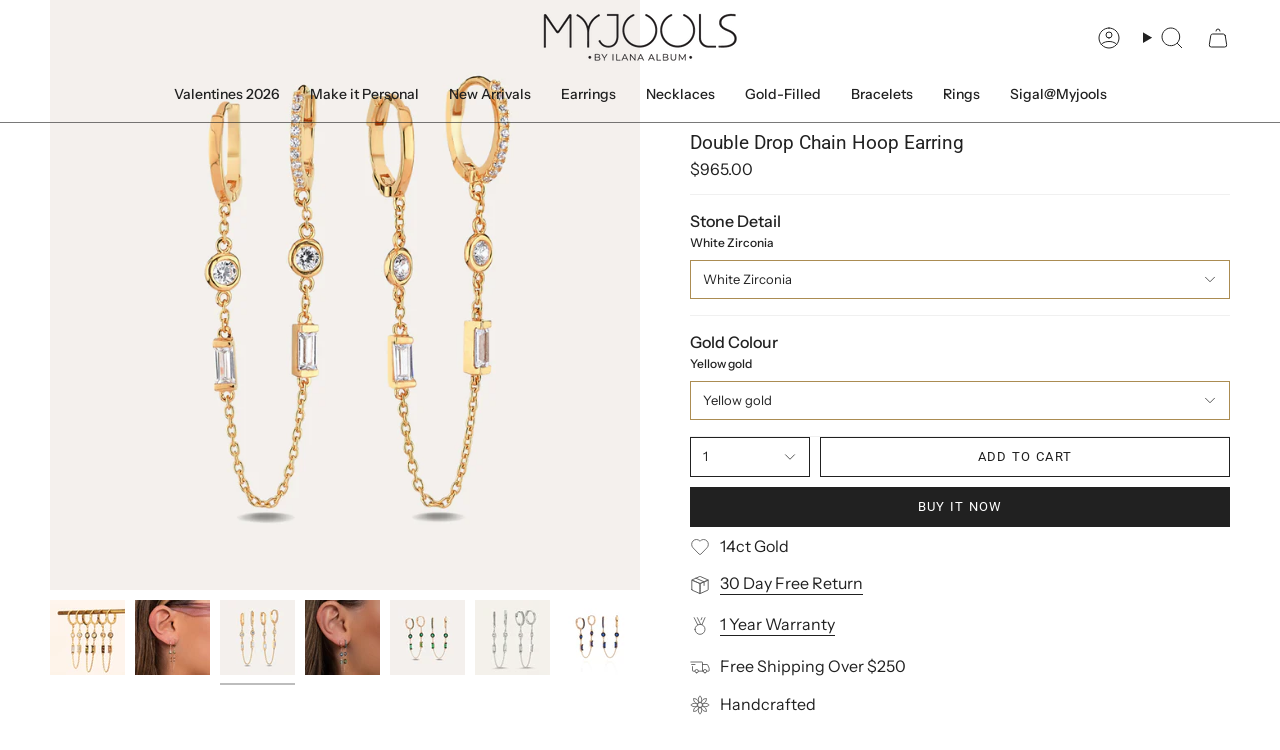

--- FILE ---
content_type: text/html; charset=utf-8
request_url: https://myjoolsbyilana.com/collections/earrings/products/copy-of-double-piercing-drop-chain-pave-hoops
body_size: 62637
content:
<!doctype html>
<html class="no-js no-touch supports-no-cookies" lang="en">
<head>
<!--LOOMI SDK-->
<!--DO NOT EDIT-->
<link rel="preconnect"  href="https://live.visually-io.com/" crossorigin>
<link rel="dns-prefetch" href="https://live.visually-io.com/">
<script>
(()=> {
    const env = 2;
    var store = "idesign-by-ilana.myshopify.com";
    var alias = store.replace(".myshopify.com", "").replaceAll("-", "_").toUpperCase();
    var jitsuKey =  "js.1780875382";
    window.loomi_ctx = {...(window.loomi_ctx || {}),storeAlias:alias,jitsuKey,env};
    
    
	
	var product = {};
	var variants = [];
	
	variants.push({id:41766187139190,policy:"continue",price:96500,iq:0});
	
	variants.push({id:41766187171958,policy:"continue",price:96500,iq:0});
	
	variants.push({id:41766187204726,policy:"continue",price:96500,iq:0});
	
	variants.push({id:41766187237494,policy:"continue",price:96500,iq:0});
	
	variants.push({id:41766187270262,policy:"continue",price:96500,iq:0});
	
	variants.push({id:41766187303030,policy:"continue",price:96500,iq:0});
	
	variants.push({id:41766187335798,policy:"continue",price:96500,iq:0});
	
	variants.push({id:41766187368566,policy:"continue",price:96500,iq:0});
	
	variants.push({id:41766187401334,policy:"continue",price:96500,iq:0});
	
	variants.push({id:41766187434102,policy:"continue",price:96500,iq:0});
	
	variants.push({id:41766187466870,policy:"continue",price:96500,iq:0});
	
	variants.push({id:41766187499638,policy:"continue",price:96500,iq:0});
	
	variants.push({id:41766187532406,policy:"continue",price:96500,iq:0});
	
	variants.push({id:41766187565174,policy:"continue",price:96500,iq:0});
	
	variants.push({id:41766187597942,policy:"continue",price:96500,iq:0});
	
	variants.push({id:41766187630710,policy:"continue",price:96500,iq:0});
	
	variants.push({id:41766187663478,policy:"continue",price:96500,iq:0});
	
	variants.push({id:41766187696246,policy:"continue",price:96500,iq:0});
	
	variants.push({id:41766187729014,policy:"continue",price:96500,iq:0});
	
	variants.push({id:41766187761782,policy:"continue",price:96500,iq:0});
	
	variants.push({id:41766187794550,policy:"continue",price:96500,iq:0});
	
	variants.push({id:41766187827318,policy:"continue",price:96500,iq:0});
	
	variants.push({id:41766187860086,policy:"continue",price:96500,iq:0});
	
	variants.push({id:41766187892854,policy:"continue",price:96500,iq:0});
	
	variants.push({id:41766187925622,policy:"continue",price:96500,iq:0});
	
	variants.push({id:41766187958390,policy:"continue",price:96500,iq:0});
	
	variants.push({id:41766187991158,policy:"continue",price:96500,iq:0});
	
	variants.push({id:41766188023926,policy:"continue",price:134000,iq:0});
	
	variants.push({id:41766188056694,policy:"continue",price:134000,iq:0});
	
	variants.push({id:41766188089462,policy:"continue",price:134000,iq:0});
	
	variants.push({id:41766188122230,policy:"continue",price:118500,iq:0});
	
	variants.push({id:41766188154998,policy:"continue",price:118500,iq:0});
	
	variants.push({id:41766188187766,policy:"continue",price:118500,iq:0});
	
	variants.push({id:41766188220534,policy:"continue",price:113500,iq:0});
	
	variants.push({id:41766188253302,policy:"continue",price:113500,iq:0});
	
	variants.push({id:41766188286070,policy:"continue",price:113500,iq:0});
	
	variants.push({id:41766188318838,policy:"continue",price:113500,iq:0});
	
	variants.push({id:41766188351606,policy:"continue",price:113500,iq:0});
	
	variants.push({id:41766188384374,policy:"continue",price:113500,iq:0});
	
	variants.push({id:41766188417142,policy:"continue",price:114500,iq:0});
	
	variants.push({id:41766188449910,policy:"continue",price:114500,iq:0});
	
	variants.push({id:41766188482678,policy:"continue",price:114500,iq:0});
	
	product.variants = variants;
	product.oos = !true;
	product.price = 96500 ;
	window.loomi_ctx.current_product=product;
	window.loomi_ctx.productId=3927739007094;
	window.loomi_ctx.variantId = 41766187139190;
	
})()
</script>
<link href="https://live.visually-io.com/widgets/vsly-preact.min.js?k=js.1780875382&e=2&s=IDESIGN_BY_ILANA" rel="preload" as="script">
<script type="text/javascript" src="https://live.visually-io.com/widgets/vsly-preact.min.js?k=js.1780875382&e=2&s=IDESIGN_BY_ILANA"></script>
<link href="https://live.visually-io.com/cf/IDESIGN_BY_ILANA.js" rel="preload" as="script">
<link href="https://live.visually-io.com/v/visually.js" rel="preload" as="script">
<script type="text/javascript" src="https://live.visually-io.com/cf/IDESIGN_BY_ILANA.js"></script>
<script type="text/javascript" src="https://live.visually-io.com/v/visually.js"></script>
<script defer type="text/javascript" src="https://live.visually-io.com/v/visually-a.js"></script>
<!--LOOMI SDK-->


  <meta charset="UTF-8">
  <meta http-equiv="X-UA-Compatible" content="IE=edge">
  <meta name="viewport" content="width=device-width, initial-scale=1.0">
  <meta name="theme-color" content="#ab8c52">
  <link rel="canonical" href="https://myjoolsbyilana.com/products/copy-of-double-piercing-drop-chain-pave-hoops">
  <link rel="preconnect" href="https://cdn.shopify.com" crossorigin>
  <!-- ======================= Broadcast Theme V5.5.0 ========================= --><link rel="preconnect" href="https://fonts.shopifycdn.com" crossorigin><link href="//myjoolsbyilana.com/cdn/shop/t/71/assets/theme.css?v=128829757440004896791746002634" as="style" rel="preload">
  <link href="//myjoolsbyilana.com/cdn/shop/t/71/assets/vendor.js?v=152754676678534273481746002634" as="script" rel="preload">
  <link href="//myjoolsbyilana.com/cdn/shop/t/71/assets/theme.js?v=171075151993777642831746002634" as="script" rel="preload">

    <link rel="icon" type="image/png" href="//myjoolsbyilana.com/cdn/shop/files/logo-web_51f070c2-18cd-4aff-9a37-6c45bac1d094.png?crop=center&height=32&v=1718018732&width=32">
  

  <!-- Title and description ================================================ -->
  
  <title>
    
    Double Drop Chain Hoop Earring
    
    
    
      &ndash; MYJOOLSbyILANA.com
    
  </title>

  
    <meta name="description" content="Details: Weight : 1.8 gr | Stone Carat : 0.25 | Size : 8mm diameter Material: Our 14k gold designs will not oxidize, discolor or tarnish and are designed to wear and enjoy everyday. Our diamond products feature stones of si clarity and g color. Description: Note: Unless specified, all earrings are priced as single item">
  

  <meta property="og:site_name" content="MYJOOLSbyILANA.com">
<meta property="og:url" content="https://myjoolsbyilana.com/products/copy-of-double-piercing-drop-chain-pave-hoops">
<meta property="og:title" content="Double Drop Chain Hoop Earring">
<meta property="og:type" content="product">
<meta property="og:description" content="Details: Weight : 1.8 gr | Stone Carat : 0.25 | Size : 8mm diameter Material: Our 14k gold designs will not oxidize, discolor or tarnish and are designed to wear and enjoy everyday. Our diamond products feature stones of si clarity and g color. Description: Note: Unless specified, all earrings are priced as single item"><meta property="og:image" content="http://myjoolsbyilana.com/cdn/shop/files/Earrings_4.jpg?v=1733060770">
  <meta property="og:image:secure_url" content="https://myjoolsbyilana.com/cdn/shop/files/Earrings_4.jpg?v=1733060770">
  <meta property="og:image:width" content="1200">
  <meta property="og:image:height" content="1200"><meta property="og:price:amount" content="965.00">
  <meta property="og:price:currency" content="USD"><meta name="twitter:card" content="summary_large_image">
<meta name="twitter:title" content="Double Drop Chain Hoop Earring">
<meta name="twitter:description" content="Details: Weight : 1.8 gr | Stone Carat : 0.25 | Size : 8mm diameter Material: Our 14k gold designs will not oxidize, discolor or tarnish and are designed to wear and enjoy everyday. Our diamond products feature stones of si clarity and g color. Description: Note: Unless specified, all earrings are priced as single item">

<script type="application/ld+json">
{
  "@context": "https://schema.org",
  "@type": "Organization",
  "name": "MyJools by Ilana",
  "url": "https://myjoolsbyilana.com",
  "logo": "https://myjoolsbyilana.com/cdn/shop/files/unnamed.png",
  "sameAs": [
    "https://www.facebook.com/myjoolsbyilana/",
    "https://www.instagram.com/myjoolsbyilana/"
  ]
}
</script>


<script type="application/ld+json">
{
  "@context": "https://schema.org",
  "@type": "VirtualLocation",
  "name": "MyJools by Ilana",
  "url": "https://myjoolsbyilana.com",
  "servesLocation": {
    "@type": "Place",
    "address": {
      "@type": "PostalAddress",
      "addressRegion": "New York",
      "addressCountry": "USA"
    }
  }
}
</script>
  
  <!-- CSS ================================================================== -->

  <link href="//myjoolsbyilana.com/cdn/shop/t/71/assets/font-settings.css?v=131290677697472286331759332951" rel="stylesheet" type="text/css" media="all" />

  
<style data-shopify>

:root {--scrollbar-width: 0px;





--COLOR-VIDEO-BG: #f2f2f2;
--COLOR-BG-BRIGHTER: #f2f2f2;--COLOR-BG: #ffffff;--COLOR-BG-ALPHA-25: rgba(255, 255, 255, 0.25);
--COLOR-BG-TRANSPARENT: rgba(255, 255, 255, 0);
--COLOR-BG-SECONDARY: #F7F9FA;
--COLOR-BG-SECONDARY-LIGHTEN: #ffffff;
--COLOR-BG-RGB: 255, 255, 255;

--COLOR-TEXT-DARK: #000000;
--COLOR-TEXT: #212121;
--COLOR-TEXT-LIGHT: #646464;


/* === Opacity shades of grey ===*/
--COLOR-A5:  rgba(33, 33, 33, 0.05);
--COLOR-A10: rgba(33, 33, 33, 0.1);
--COLOR-A15: rgba(33, 33, 33, 0.15);
--COLOR-A20: rgba(33, 33, 33, 0.2);
--COLOR-A25: rgba(33, 33, 33, 0.25);
--COLOR-A30: rgba(33, 33, 33, 0.3);
--COLOR-A35: rgba(33, 33, 33, 0.35);
--COLOR-A40: rgba(33, 33, 33, 0.4);
--COLOR-A45: rgba(33, 33, 33, 0.45);
--COLOR-A50: rgba(33, 33, 33, 0.5);
--COLOR-A55: rgba(33, 33, 33, 0.55);
--COLOR-A60: rgba(33, 33, 33, 0.6);
--COLOR-A65: rgba(33, 33, 33, 0.65);
--COLOR-A70: rgba(33, 33, 33, 0.7);
--COLOR-A75: rgba(33, 33, 33, 0.75);
--COLOR-A80: rgba(33, 33, 33, 0.8);
--COLOR-A85: rgba(33, 33, 33, 0.85);
--COLOR-A90: rgba(33, 33, 33, 0.9);
--COLOR-A95: rgba(33, 33, 33, 0.95);

--COLOR-BORDER: rgb(240, 240, 240);
--COLOR-BORDER-LIGHT: #f6f6f6;
--COLOR-BORDER-HAIRLINE: #f7f7f7;
--COLOR-BORDER-DARK: #bdbdbd;/* === Bright color ===*/
--COLOR-PRIMARY: #ab8c52;
--COLOR-PRIMARY-HOVER: #806430;
--COLOR-PRIMARY-FADE: rgba(171, 140, 82, 0.05);
--COLOR-PRIMARY-FADE-HOVER: rgba(171, 140, 82, 0.1);
--COLOR-PRIMARY-LIGHT: #e8d4ae;--COLOR-PRIMARY-OPPOSITE: #ffffff;



/* === link Color ===*/
--COLOR-LINK: #212121;
--COLOR-LINK-HOVER: rgba(33, 33, 33, 0.7);
--COLOR-LINK-FADE: rgba(33, 33, 33, 0.05);
--COLOR-LINK-FADE-HOVER: rgba(33, 33, 33, 0.1);--COLOR-LINK-OPPOSITE: #ffffff;


/* === Product grid sale tags ===*/
--COLOR-SALE-BG: #f9dee5;
--COLOR-SALE-TEXT: #af7b88;--COLOR-SALE-TEXT-SECONDARY: #f9dee5;

/* === Product grid badges ===*/
--COLOR-BADGE-BG: #212121;
--COLOR-BADGE-TEXT: #ffffff;

/* === Product sale color ===*/
--COLOR-SALE: #d20000;

/* === Gray background on Product grid items ===*/--filter-bg: 1.0;/* === Helper colors for form error states ===*/
--COLOR-ERROR: #721C24;
--COLOR-ERROR-BG: #F8D7DA;
--COLOR-ERROR-BORDER: #F5C6CB;



  --RADIUS: 0px;
  --RADIUS-SELECT: 0px;

--COLOR-HEADER-BG: #ffffff;--COLOR-HEADER-BG-TRANSPARENT: rgba(255, 255, 255, 0);
--COLOR-HEADER-LINK: #212121;
--COLOR-HEADER-LINK-HOVER: rgba(33, 33, 33, 0.7);

--COLOR-MENU-BG: #ffffff;
--COLOR-MENU-LINK: #212121;
--COLOR-MENU-LINK-HOVER: rgba(33, 33, 33, 0.7);
--COLOR-SUBMENU-BG: #ffffff;
--COLOR-SUBMENU-LINK: #212121;
--COLOR-SUBMENU-LINK-HOVER: rgba(33, 33, 33, 0.7);
--COLOR-SUBMENU-TEXT-LIGHT: #646464;
--COLOR-MENU-TRANSPARENT: #212121;
--COLOR-MENU-TRANSPARENT-HOVER: rgba(33, 33, 33, 0.7);--COLOR-FOOTER-BG: #ffffff;
--COLOR-FOOTER-BG-HAIRLINE: #f7f7f7;
--COLOR-FOOTER-TEXT: #212121;
--COLOR-FOOTER-TEXT-A35: rgba(33, 33, 33, 0.35);
--COLOR-FOOTER-TEXT-A75: rgba(33, 33, 33, 0.75);
--COLOR-FOOTER-LINK: #212121;
--COLOR-FOOTER-LINK-HOVER: rgba(33, 33, 33, 0.7);
--COLOR-FOOTER-BORDER: #212121;

--TRANSPARENT: rgba(255, 255, 255, 0);

/* === Default overlay opacity ===*/
--overlay-opacity: 0;
--underlay-opacity: 1;
--underlay-bg: rgba(0,0,0,0.4);

/* === Custom Cursor ===*/
--ICON-ZOOM-IN: url( "//myjoolsbyilana.com/cdn/shop/t/71/assets/icon-zoom-in.svg?v=182473373117644429561746002634" );
--ICON-ZOOM-OUT: url( "//myjoolsbyilana.com/cdn/shop/t/71/assets/icon-zoom-out.svg?v=101497157853986683871746002634" );

/* === Custom Icons ===*/


  
  --ICON-ADD-BAG: url( "//myjoolsbyilana.com/cdn/shop/t/71/assets/icon-add-bag.svg?v=23763382405227654651746002634" );
  --ICON-ADD-CART: url( "//myjoolsbyilana.com/cdn/shop/t/71/assets/icon-add-cart.svg?v=3962293684743587821746002634" );
  --ICON-ARROW-LEFT: url( "//myjoolsbyilana.com/cdn/shop/t/71/assets/icon-arrow-left.svg?v=136066145774695772731746002634" );
  --ICON-ARROW-RIGHT: url( "//myjoolsbyilana.com/cdn/shop/t/71/assets/icon-arrow-right.svg?v=150928298113663093401746002634" );
  --ICON-SELECT: url("//myjoolsbyilana.com/cdn/shop/t/71/assets/icon-select.svg?v=167170173659852274001746002634");


--PRODUCT-GRID-ASPECT-RATIO: 100%;

/* === Typography ===*/
--FONT-WEIGHT-BODY: 400;
--FONT-WEIGHT-BODY-BOLD: 500;

--FONT-STACK-BODY: "Instrument Sans", sans-serif;
--FONT-STYLE-BODY: normal;
--FONT-STYLE-BODY-ITALIC: italic;
--FONT-ADJUST-BODY: 1.0;

--LETTER-SPACING-BODY: 0.0em;

--FONT-WEIGHT-HEADING: 400;
--FONT-WEIGHT-HEADING-BOLD: 700;

--FONT-UPPERCASE-HEADING: none;
--LETTER-SPACING-HEADING: 0.0em;

--FONT-STACK-HEADING: "system_ui", -apple-system, 'Segoe UI', Roboto, 'Helvetica Neue', 'Noto Sans', 'Liberation Sans', Arial, sans-serif, 'Apple Color Emoji', 'Segoe UI Emoji', 'Segoe UI Symbol', 'Noto Color Emoji';
--FONT-STYLE-HEADING: normal;
--FONT-STYLE-HEADING-ITALIC: italic;
--FONT-ADJUST-HEADING: 1.0;

--FONT-WEIGHT-SUBHEADING: 400;
--FONT-WEIGHT-SUBHEADING-BOLD: 500;

--FONT-STACK-SUBHEADING: "Instrument Sans", sans-serif;
--FONT-STYLE-SUBHEADING: normal;
--FONT-STYLE-SUBHEADING-ITALIC: italic;
--FONT-ADJUST-SUBHEADING: 1.0;

--FONT-UPPERCASE-SUBHEADING: uppercase;
--LETTER-SPACING-SUBHEADING: 0.1em;

--FONT-STACK-NAV: "Instrument Sans", sans-serif;
--FONT-STYLE-NAV: normal;
--FONT-STYLE-NAV-ITALIC: italic;
--FONT-ADJUST-NAV: 1.0;

--FONT-WEIGHT-NAV: 400;
--FONT-WEIGHT-NAV-BOLD: 500;

--LETTER-SPACING-NAV: 0.0em;

--FONT-SIZE-BASE: 1.0rem;
--FONT-SIZE-BASE-PERCENT: 1.0;

/* === Parallax ===*/
--PARALLAX-STRENGTH-MIN: 120.0%;
--PARALLAX-STRENGTH-MAX: 130.0%;--COLUMNS: 4;
--COLUMNS-MEDIUM: 3;
--COLUMNS-SMALL: 2;
--COLUMNS-MOBILE: 1;--LAYOUT-OUTER: 50px;
  --LAYOUT-GUTTER: 32px;
  --LAYOUT-OUTER-MEDIUM: 30px;
  --LAYOUT-GUTTER-MEDIUM: 22px;
  --LAYOUT-OUTER-SMALL: 16px;
  --LAYOUT-GUTTER-SMALL: 16px;--base-animation-delay: 0ms;
--line-height-normal: 1.375; /* Equals to line-height: normal; */--SIDEBAR-WIDTH: 288px;
  --SIDEBAR-WIDTH-MEDIUM: 258px;--DRAWER-WIDTH: 380px;--ICON-STROKE-WIDTH: 1px;/* === Button General ===*/
--BTN-FONT-STACK: "system_ui", -apple-system, 'Segoe UI', Roboto, 'Helvetica Neue', 'Noto Sans', 'Liberation Sans', Arial, sans-serif, 'Apple Color Emoji', 'Segoe UI Emoji', 'Segoe UI Symbol', 'Noto Color Emoji';
--BTN-FONT-WEIGHT: 400;
--BTN-FONT-STYLE: normal;
--BTN-FONT-SIZE: 13px;

--BTN-LETTER-SPACING: 0.1em;
--BTN-UPPERCASE: uppercase;
--BTN-TEXT-ARROW-OFFSET: -1px;

/* === Button Primary ===*/
--BTN-PRIMARY-BORDER-COLOR: #212121;
--BTN-PRIMARY-BG-COLOR: #212121;
--BTN-PRIMARY-TEXT-COLOR: #ffffff;


  --BTN-PRIMARY-BG-COLOR-BRIGHTER: #3b3b3b;


/* === Button Secondary ===*/
--BTN-SECONDARY-BORDER-COLOR: #ab8c52;
--BTN-SECONDARY-BG-COLOR: #ab8c52;
--BTN-SECONDARY-TEXT-COLOR: #ffffff;


  --BTN-SECONDARY-BG-COLOR-BRIGHTER: #9a7e4a;


/* === Button White ===*/
--TEXT-BTN-BORDER-WHITE: #fff;
--TEXT-BTN-BG-WHITE: #fff;
--TEXT-BTN-WHITE: #000;
--TEXT-BTN-BG-WHITE-BRIGHTER: #f2f2f2;

/* === Button Black ===*/
--TEXT-BTN-BG-BLACK: #000;
--TEXT-BTN-BORDER-BLACK: #000;
--TEXT-BTN-BLACK: #fff;
--TEXT-BTN-BG-BLACK-BRIGHTER: #1a1a1a;

/* === Default Cart Gradient ===*/

--FREE-SHIPPING-GRADIENT: linear-gradient(to right, var(--COLOR-PRIMARY-LIGHT) 0%, var(--COLOR-PRIMARY) 100%);

/* === Swatch Size ===*/
--swatch-size-filters: calc(1.15rem * var(--FONT-ADJUST-BODY));
--swatch-size-product: calc(2.2rem * var(--FONT-ADJUST-BODY));
}

/* === Backdrop ===*/
::backdrop {
  --underlay-opacity: 1;
  --underlay-bg: rgba(0,0,0,0.4);
}
</style>


  <link href="//myjoolsbyilana.com/cdn/shop/t/71/assets/theme.css?v=128829757440004896791746002634" rel="stylesheet" type="text/css" media="all" />
<link href="//myjoolsbyilana.com/cdn/shop/t/71/assets/swatches.css?v=157844926215047500451746002634" as="style" rel="preload">
    <link href="//myjoolsbyilana.com/cdn/shop/t/71/assets/swatches.css?v=157844926215047500451746002634" rel="stylesheet" type="text/css" media="all" />
<style data-shopify>.swatches {
    --black: #000000;--white: #fafafa;--blank: url(//myjoolsbyilana.com/cdn/shop/files/blank_small.png?v=5966);
  }</style>
<script>
    if (window.navigator.userAgent.indexOf('MSIE ') > 0 || window.navigator.userAgent.indexOf('Trident/') > 0) {
      document.documentElement.className = document.documentElement.className + ' ie';

      var scripts = document.getElementsByTagName('script')[0];
      var polyfill = document.createElement("script");
      polyfill.defer = true;
      polyfill.src = "//myjoolsbyilana.com/cdn/shop/t/71/assets/ie11.js?v=144489047535103983231746002634";

      scripts.parentNode.insertBefore(polyfill, scripts);
    } else {
      document.documentElement.className = document.documentElement.className.replace('no-js', 'js');
    }

    document.documentElement.style.setProperty('--scrollbar-width', `${getScrollbarWidth()}px`);

    function getScrollbarWidth() {
      // Creating invisible container
      const outer = document.createElement('div');
      outer.style.visibility = 'hidden';
      outer.style.overflow = 'scroll'; // forcing scrollbar to appear
      outer.style.msOverflowStyle = 'scrollbar'; // needed for WinJS apps
      document.documentElement.appendChild(outer);

      // Creating inner element and placing it in the container
      const inner = document.createElement('div');
      outer.appendChild(inner);

      // Calculating difference between container's full width and the child width
      const scrollbarWidth = outer.offsetWidth - inner.offsetWidth;

      // Removing temporary elements from the DOM
      outer.parentNode.removeChild(outer);

      return scrollbarWidth;
    }

    let root = '/';
    if (root[root.length - 1] !== '/') {
      root = root + '/';
    }

    window.theme = {
      routes: {
        root: root,
        cart_url: '/cart',
        cart_add_url: '/cart/add',
        cart_change_url: '/cart/change',
        product_recommendations_url: '/recommendations/products',
        predictive_search_url: '/search/suggest',
        addresses_url: '/account/addresses'
      },
      assets: {
        photoswipe: '//myjoolsbyilana.com/cdn/shop/t/71/assets/photoswipe.js?v=162613001030112971491746002634',
        smoothscroll: '//myjoolsbyilana.com/cdn/shop/t/71/assets/smoothscroll.js?v=37906625415260927261746002634',
      },
      strings: {
        addToCart: "Add to cart",
        cartAcceptanceError: "You must accept our terms and conditions.",
        soldOut: "Sold Out",
        from: "From",
        preOrder: "Pre-order",
        sale: "Sale",
        subscription: "Subscription",
        unavailable: "Unavailable",
        unitPrice: "Unit price",
        unitPriceSeparator: "per",
        shippingCalcSubmitButton: "Calculate shipping",
        shippingCalcSubmitButtonDisabled: "Calculating...",
        selectValue: "Select value",
        selectColor: "Select color",
        oneColor: "color",
        otherColor: "colors",
        upsellAddToCart: "Add",
        free: "Free",
        swatchesColor: "Color, Colour"
      },
      settings: {
        cartType: "drawer",
        customerLoggedIn: null ? true : false,
        enableQuickAdd: false,
        enableAnimations: true,
        variantOnSale: true,
      },
      sliderArrows: {
        prev: '<button type="button" class="slider__button slider__button--prev" data-button-arrow data-button-prev>' + "Previous" + '</button>',
        next: '<button type="button" class="slider__button slider__button--next" data-button-arrow data-button-next>' + "Next" + '</button>',
      },
      moneyFormat: false ? "\u003cspan class=transcy-money\u003e${{amount}} USD\u003c\/span\u003e" : "\u003cspan class=transcy-money\u003e${{amount}}\u003c\/span\u003e",
      moneyWithoutCurrencyFormat: "\u003cspan class=transcy-money\u003e${{amount}}\u003c\/span\u003e",
      moneyWithCurrencyFormat: "\u003cspan class=transcy-money\u003e${{amount}} USD\u003c\/span\u003e",
      subtotal: 0,
      info: {
        name: 'broadcast'
      },
      version: '5.5.0'
    };

    let windowInnerHeight = window.innerHeight;
    document.documentElement.style.setProperty('--full-height', `${windowInnerHeight}px`);
    document.documentElement.style.setProperty('--three-quarters', `${windowInnerHeight * 0.75}px`);
    document.documentElement.style.setProperty('--two-thirds', `${windowInnerHeight * 0.66}px`);
    document.documentElement.style.setProperty('--one-half', `${windowInnerHeight * 0.5}px`);
    document.documentElement.style.setProperty('--one-third', `${windowInnerHeight * 0.33}px`);
    document.documentElement.style.setProperty('--one-fifth', `${windowInnerHeight * 0.2}px`);
  </script>

  

  <!-- Theme Javascript ============================================================== -->
  <script src="//myjoolsbyilana.com/cdn/shop/t/71/assets/vendor.js?v=152754676678534273481746002634" defer="defer"></script>
  <script src="//myjoolsbyilana.com/cdn/shop/t/71/assets/theme.js?v=171075151993777642831746002634" defer="defer"></script><!-- Shopify app scripts =========================================================== -->

<script>window.performance && window.performance.mark && window.performance.mark('shopify.content_for_header.start');</script><meta name="facebook-domain-verification" content="ww8bxh240lyv0gzqetxl4gru6koqxn">
<meta name="facebook-domain-verification" content="4q1ll3jtt5wv529w0w6ny12ma3583x">
<meta name="facebook-domain-verification" content="8e0psv39cbahwc7cpfc3m5mb9m87n2">
<meta name="google-site-verification" content="7qHTTnoT17d6q_C-hq90ubeTnu6Ob2W_u8uWnMfO0Bo">
<meta id="shopify-digital-wallet" name="shopify-digital-wallet" content="/1780875382/digital_wallets/dialog">
<meta name="shopify-checkout-api-token" content="0397545bc9a87d86ba3c66ce0affb989">
<meta id="in-context-paypal-metadata" data-shop-id="1780875382" data-venmo-supported="false" data-environment="production" data-locale="en_US" data-paypal-v4="true" data-currency="USD">
<link rel="alternate" type="application/json+oembed" href="https://myjoolsbyilana.com/products/copy-of-double-piercing-drop-chain-pave-hoops.oembed">
<script async="async" src="/checkouts/internal/preloads.js?locale=en-US"></script>
<script id="shopify-features" type="application/json">{"accessToken":"0397545bc9a87d86ba3c66ce0affb989","betas":["rich-media-storefront-analytics"],"domain":"myjoolsbyilana.com","predictiveSearch":true,"shopId":1780875382,"locale":"en"}</script>
<script>var Shopify = Shopify || {};
Shopify.shop = "idesign-by-ilana.myshopify.com";
Shopify.locale = "en";
Shopify.currency = {"active":"USD","rate":"1.0"};
Shopify.country = "US";
Shopify.theme = {"name":"banner","id":133979373686,"schema_name":"Broadcast","schema_version":"5.5.0","theme_store_id":868,"role":"main"};
Shopify.theme.handle = "null";
Shopify.theme.style = {"id":null,"handle":null};
Shopify.cdnHost = "myjoolsbyilana.com/cdn";
Shopify.routes = Shopify.routes || {};
Shopify.routes.root = "/";</script>
<script type="module">!function(o){(o.Shopify=o.Shopify||{}).modules=!0}(window);</script>
<script>!function(o){function n(){var o=[];function n(){o.push(Array.prototype.slice.apply(arguments))}return n.q=o,n}var t=o.Shopify=o.Shopify||{};t.loadFeatures=n(),t.autoloadFeatures=n()}(window);</script>
<script id="shop-js-analytics" type="application/json">{"pageType":"product"}</script>
<script defer="defer" async type="module" src="//myjoolsbyilana.com/cdn/shopifycloud/shop-js/modules/v2/client.init-shop-cart-sync_BN7fPSNr.en.esm.js"></script>
<script defer="defer" async type="module" src="//myjoolsbyilana.com/cdn/shopifycloud/shop-js/modules/v2/chunk.common_Cbph3Kss.esm.js"></script>
<script defer="defer" async type="module" src="//myjoolsbyilana.com/cdn/shopifycloud/shop-js/modules/v2/chunk.modal_DKumMAJ1.esm.js"></script>
<script type="module">
  await import("//myjoolsbyilana.com/cdn/shopifycloud/shop-js/modules/v2/client.init-shop-cart-sync_BN7fPSNr.en.esm.js");
await import("//myjoolsbyilana.com/cdn/shopifycloud/shop-js/modules/v2/chunk.common_Cbph3Kss.esm.js");
await import("//myjoolsbyilana.com/cdn/shopifycloud/shop-js/modules/v2/chunk.modal_DKumMAJ1.esm.js");

  window.Shopify.SignInWithShop?.initShopCartSync?.({"fedCMEnabled":true,"windoidEnabled":true});

</script>
<script>(function() {
  var isLoaded = false;
  function asyncLoad() {
    if (isLoaded) return;
    isLoaded = true;
    var urls = ["\/\/d1liekpayvooaz.cloudfront.net\/apps\/customizery\/customizery.js?shop=idesign-by-ilana.myshopify.com","\/\/www.powr.io\/powr.js?powr-token=idesign-by-ilana.myshopify.com\u0026external-type=shopify\u0026shop=idesign-by-ilana.myshopify.com","\/\/www.powr.io\/powr.js?powr-token=idesign-by-ilana.myshopify.com\u0026external-type=shopify\u0026shop=idesign-by-ilana.myshopify.com","https:\/\/gtranslate.io\/shopify\/gtranslate.js?shop=idesign-by-ilana.myshopify.com","https:\/\/cdn.jsdelivr.net\/gh\/yunmuqing\/SmBdBWwTCrjyN3AE@latest\/mbAt2ktK3Dmszf6K.js?shop=idesign-by-ilana.myshopify.com","\/\/cdn.shopify.com\/proxy\/0d89d4642a28e49f1a47d1f52fefe39c16eddd90543c65dc602bf3b45058f229\/ppslider.netlify.com\/s\/preview.js?shop=idesign-by-ilana.myshopify.com\u0026sp-cache-control=cHVibGljLCBtYXgtYWdlPTkwMA","https:\/\/cdn.chaty.app\/pixel.js?id=7aVc1BjG\u0026shop=idesign-by-ilana.myshopify.com","https:\/\/wiser.expertvillagemedia.com\/assets\/js\/wiser_script.js?shop=idesign-by-ilana.myshopify.com","\/\/cdn.shopify.com\/proxy\/d353871048b532efa5ae84fa41df03472f2fd53c937f45b9f9cfc08d6dbe0936\/cdn.nfcube.com\/instafeed-f5a5bbb0767e7d01c154c2e8b3f3059c.js?shop=idesign-by-ilana.myshopify.com\u0026sp-cache-control=cHVibGljLCBtYXgtYWdlPTkwMA","https:\/\/admin.revenuehunt.com\/embed.js?shop=idesign-by-ilana.myshopify.com"];
    for (var i = 0; i < urls.length; i++) {
      var s = document.createElement('script');
      s.type = 'text/javascript';
      s.async = true;
      s.src = urls[i];
      var x = document.getElementsByTagName('script')[0];
      x.parentNode.insertBefore(s, x);
    }
  };
  if(window.attachEvent) {
    window.attachEvent('onload', asyncLoad);
  } else {
    window.addEventListener('load', asyncLoad, false);
  }
})();</script>
<script id="__st">var __st={"a":1780875382,"offset":7200,"reqid":"aad82121-9bb1-48ed-a533-ed6a66dc6aef-1770144755","pageurl":"myjoolsbyilana.com\/collections\/earrings\/products\/copy-of-double-piercing-drop-chain-pave-hoops","u":"e8974d8e6e90","p":"product","rtyp":"product","rid":3927739007094};</script>
<script>window.ShopifyPaypalV4VisibilityTracking = true;</script>
<script id="captcha-bootstrap">!function(){'use strict';const t='contact',e='account',n='new_comment',o=[[t,t],['blogs',n],['comments',n],[t,'customer']],c=[[e,'customer_login'],[e,'guest_login'],[e,'recover_customer_password'],[e,'create_customer']],r=t=>t.map((([t,e])=>`form[action*='/${t}']:not([data-nocaptcha='true']) input[name='form_type'][value='${e}']`)).join(','),a=t=>()=>t?[...document.querySelectorAll(t)].map((t=>t.form)):[];function s(){const t=[...o],e=r(t);return a(e)}const i='password',u='form_key',d=['recaptcha-v3-token','g-recaptcha-response','h-captcha-response',i],f=()=>{try{return window.sessionStorage}catch{return}},m='__shopify_v',_=t=>t.elements[u];function p(t,e,n=!1){try{const o=window.sessionStorage,c=JSON.parse(o.getItem(e)),{data:r}=function(t){const{data:e,action:n}=t;return t[m]||n?{data:e,action:n}:{data:t,action:n}}(c);for(const[e,n]of Object.entries(r))t.elements[e]&&(t.elements[e].value=n);n&&o.removeItem(e)}catch(o){console.error('form repopulation failed',{error:o})}}const l='form_type',E='cptcha';function T(t){t.dataset[E]=!0}const w=window,h=w.document,L='Shopify',v='ce_forms',y='captcha';let A=!1;((t,e)=>{const n=(g='f06e6c50-85a8-45c8-87d0-21a2b65856fe',I='https://cdn.shopify.com/shopifycloud/storefront-forms-hcaptcha/ce_storefront_forms_captcha_hcaptcha.v1.5.2.iife.js',D={infoText:'Protected by hCaptcha',privacyText:'Privacy',termsText:'Terms'},(t,e,n)=>{const o=w[L][v],c=o.bindForm;if(c)return c(t,g,e,D).then(n);var r;o.q.push([[t,g,e,D],n]),r=I,A||(h.body.append(Object.assign(h.createElement('script'),{id:'captcha-provider',async:!0,src:r})),A=!0)});var g,I,D;w[L]=w[L]||{},w[L][v]=w[L][v]||{},w[L][v].q=[],w[L][y]=w[L][y]||{},w[L][y].protect=function(t,e){n(t,void 0,e),T(t)},Object.freeze(w[L][y]),function(t,e,n,w,h,L){const[v,y,A,g]=function(t,e,n){const i=e?o:[],u=t?c:[],d=[...i,...u],f=r(d),m=r(i),_=r(d.filter((([t,e])=>n.includes(e))));return[a(f),a(m),a(_),s()]}(w,h,L),I=t=>{const e=t.target;return e instanceof HTMLFormElement?e:e&&e.form},D=t=>v().includes(t);t.addEventListener('submit',(t=>{const e=I(t);if(!e)return;const n=D(e)&&!e.dataset.hcaptchaBound&&!e.dataset.recaptchaBound,o=_(e),c=g().includes(e)&&(!o||!o.value);(n||c)&&t.preventDefault(),c&&!n&&(function(t){try{if(!f())return;!function(t){const e=f();if(!e)return;const n=_(t);if(!n)return;const o=n.value;o&&e.removeItem(o)}(t);const e=Array.from(Array(32),(()=>Math.random().toString(36)[2])).join('');!function(t,e){_(t)||t.append(Object.assign(document.createElement('input'),{type:'hidden',name:u})),t.elements[u].value=e}(t,e),function(t,e){const n=f();if(!n)return;const o=[...t.querySelectorAll(`input[type='${i}']`)].map((({name:t})=>t)),c=[...d,...o],r={};for(const[a,s]of new FormData(t).entries())c.includes(a)||(r[a]=s);n.setItem(e,JSON.stringify({[m]:1,action:t.action,data:r}))}(t,e)}catch(e){console.error('failed to persist form',e)}}(e),e.submit())}));const S=(t,e)=>{t&&!t.dataset[E]&&(n(t,e.some((e=>e===t))),T(t))};for(const o of['focusin','change'])t.addEventListener(o,(t=>{const e=I(t);D(e)&&S(e,y())}));const B=e.get('form_key'),M=e.get(l),P=B&&M;t.addEventListener('DOMContentLoaded',(()=>{const t=y();if(P)for(const e of t)e.elements[l].value===M&&p(e,B);[...new Set([...A(),...v().filter((t=>'true'===t.dataset.shopifyCaptcha))])].forEach((e=>S(e,t)))}))}(h,new URLSearchParams(w.location.search),n,t,e,['guest_login'])})(!0,!0)}();</script>
<script integrity="sha256-4kQ18oKyAcykRKYeNunJcIwy7WH5gtpwJnB7kiuLZ1E=" data-source-attribution="shopify.loadfeatures" defer="defer" src="//myjoolsbyilana.com/cdn/shopifycloud/storefront/assets/storefront/load_feature-a0a9edcb.js" crossorigin="anonymous"></script>
<script data-source-attribution="shopify.dynamic_checkout.dynamic.init">var Shopify=Shopify||{};Shopify.PaymentButton=Shopify.PaymentButton||{isStorefrontPortableWallets:!0,init:function(){window.Shopify.PaymentButton.init=function(){};var t=document.createElement("script");t.src="https://myjoolsbyilana.com/cdn/shopifycloud/portable-wallets/latest/portable-wallets.en.js",t.type="module",document.head.appendChild(t)}};
</script>
<script data-source-attribution="shopify.dynamic_checkout.buyer_consent">
  function portableWalletsHideBuyerConsent(e){var t=document.getElementById("shopify-buyer-consent"),n=document.getElementById("shopify-subscription-policy-button");t&&n&&(t.classList.add("hidden"),t.setAttribute("aria-hidden","true"),n.removeEventListener("click",e))}function portableWalletsShowBuyerConsent(e){var t=document.getElementById("shopify-buyer-consent"),n=document.getElementById("shopify-subscription-policy-button");t&&n&&(t.classList.remove("hidden"),t.removeAttribute("aria-hidden"),n.addEventListener("click",e))}window.Shopify?.PaymentButton&&(window.Shopify.PaymentButton.hideBuyerConsent=portableWalletsHideBuyerConsent,window.Shopify.PaymentButton.showBuyerConsent=portableWalletsShowBuyerConsent);
</script>
<script>
  function portableWalletsCleanup(e){e&&e.src&&console.error("Failed to load portable wallets script "+e.src);var t=document.querySelectorAll("shopify-accelerated-checkout .shopify-payment-button__skeleton, shopify-accelerated-checkout-cart .wallet-cart-button__skeleton"),e=document.getElementById("shopify-buyer-consent");for(let e=0;e<t.length;e++)t[e].remove();e&&e.remove()}function portableWalletsNotLoadedAsModule(e){e instanceof ErrorEvent&&"string"==typeof e.message&&e.message.includes("import.meta")&&"string"==typeof e.filename&&e.filename.includes("portable-wallets")&&(window.removeEventListener("error",portableWalletsNotLoadedAsModule),window.Shopify.PaymentButton.failedToLoad=e,"loading"===document.readyState?document.addEventListener("DOMContentLoaded",window.Shopify.PaymentButton.init):window.Shopify.PaymentButton.init())}window.addEventListener("error",portableWalletsNotLoadedAsModule);
</script>

<script type="module" src="https://myjoolsbyilana.com/cdn/shopifycloud/portable-wallets/latest/portable-wallets.en.js" onError="portableWalletsCleanup(this)" crossorigin="anonymous"></script>
<script nomodule>
  document.addEventListener("DOMContentLoaded", portableWalletsCleanup);
</script>

<link id="shopify-accelerated-checkout-styles" rel="stylesheet" media="screen" href="https://myjoolsbyilana.com/cdn/shopifycloud/portable-wallets/latest/accelerated-checkout-backwards-compat.css" crossorigin="anonymous">
<style id="shopify-accelerated-checkout-cart">
        #shopify-buyer-consent {
  margin-top: 1em;
  display: inline-block;
  width: 100%;
}

#shopify-buyer-consent.hidden {
  display: none;
}

#shopify-subscription-policy-button {
  background: none;
  border: none;
  padding: 0;
  text-decoration: underline;
  font-size: inherit;
  cursor: pointer;
}

#shopify-subscription-policy-button::before {
  box-shadow: none;
}

      </style>

<script>window.performance && window.performance.mark && window.performance.mark('shopify.content_for_header.end');</script>

<script type="text/javascript">
    (function(c,l,a,r,i,t,y){
        c[a]=c[a]||function(){(c[a].q=c[a].q||[]).push(arguments)};
        t=l.createElement(r);t.async=1;t.src="https://www.clarity.ms/tag/"+i;
        y=l.getElementsByTagName(r)[0];y.parentNode.insertBefore(t,y);
    })(window, document, "clarity", "script", "jelaqhk2eb");
</script>

<script id="pixel-chaty" async="true" src="https://cdn.chaty.app/pixel.js?id=ozeYYvtr"></script>

<!-- Hotjar Tracking Code for https://myjoolsbyilana.com/ -->
<script>
    (function(h,o,t,j,a,r){
        h.hj=h.hj||function(){(h.hj.q=h.hj.q||[]).push(arguments)};
        h._hjSettings={hjid:5193765,hjsv:6};
        a=o.getElementsByTagName('head')[0];
        r=o.createElement('script');r.async=1;
        r.src=t+h._hjSettings.hjid+j+h._hjSettings.hjsv;
        a.appendChild(r);
    })(window,document,'https://static.hotjar.com/c/hotjar-','.js?sv=');
</script>
<!-- Google tag (gtag.js) -->
<script async src="https://www.googletagmanager.com/gtag/js?id=G-4X1V68PE4F"></script>
<script>
  window.dataLayer = window.dataLayer || [];
  function gtag(){dataLayer.push(arguments);}
  gtag('js', new Date());

  gtag('config', 'G-4X1V68PE4F');
</script>
<!-- BEGIN app block: shopify://apps/geo-pro-geolocation/blocks/geopro/16fc5313-7aee-4e90-ac95-f50fc7c8b657 --><!-- This snippet is used to load Geo:Pro data on the storefront -->
<meta class='geo-ip' content='[base64]'>
<!-- This snippet initializes the plugin -->
<script async>
  try {
    const loadGeoPro=()=>{let e=e=>{if(!e||e.isCrawler||"success"!==e.message){window.geopro_cancel="1";return}let o=e.isAdmin?"el-geoip-location-admin":"el-geoip-location",s=Date.now()+864e5;localStorage.setItem(o,JSON.stringify({value:e.data,expires:s})),e.isAdmin&&localStorage.setItem("el-geoip-admin",JSON.stringify({value:"1",expires:s}))},o=new XMLHttpRequest;o.open("GET","https://geo.geoproapp.com?x-api-key=91e359ab7-2b63-539e-1de2-c4bf731367a7",!0),o.responseType="json",o.onload=()=>e(200===o.status?o.response:null),o.send()},load=!["el-geoip-location-admin","el-geoip-location"].some(e=>{try{let o=JSON.parse(localStorage.getItem(e));return o&&o.expires>Date.now()}catch(s){return!1}});load&&loadGeoPro();
  } catch(e) {
    console.warn('Geo:Pro error', e);
    window.geopro_cancel = '1';
  }
</script>
<script src="https://cdn.shopify.com/extensions/019b746b-26da-7a64-a671-397924f34f11/easylocation-195/assets/easylocation-storefront.min.js" type="text/javascript" async></script>


<!-- END app block --><!-- BEGIN app block: shopify://apps/judge-me-reviews/blocks/judgeme_core/61ccd3b1-a9f2-4160-9fe9-4fec8413e5d8 --><!-- Start of Judge.me Core -->






<link rel="dns-prefetch" href="https://cdnwidget.judge.me">
<link rel="dns-prefetch" href="https://cdn.judge.me">
<link rel="dns-prefetch" href="https://cdn1.judge.me">
<link rel="dns-prefetch" href="https://api.judge.me">

<script data-cfasync='false' class='jdgm-settings-script'>window.jdgmSettings={"pagination":5,"disable_web_reviews":false,"badge_no_review_text":"No reviews","badge_n_reviews_text":"{{ n }} review/reviews","hide_badge_preview_if_no_reviews":true,"badge_hide_text":false,"enforce_center_preview_badge":false,"widget_title":"Customer Reviews","widget_open_form_text":"Write a review","widget_close_form_text":"Cancel review","widget_refresh_page_text":"Refresh page","widget_summary_text":"Based on {{ number_of_reviews }} review/reviews","widget_no_review_text":"Be the first to write a review","widget_name_field_text":"Display name","widget_verified_name_field_text":"Verified Name (public)","widget_name_placeholder_text":"Display name","widget_required_field_error_text":"This field is required.","widget_email_field_text":"Email address","widget_verified_email_field_text":"Verified Email (private, can not be edited)","widget_email_placeholder_text":"Your email address","widget_email_field_error_text":"Please enter a valid email address.","widget_rating_field_text":"Rating","widget_review_title_field_text":"Review Title","widget_review_title_placeholder_text":"Give your review a title","widget_review_body_field_text":"Review content","widget_review_body_placeholder_text":"Start writing here...","widget_pictures_field_text":"Picture/Video (optional)","widget_submit_review_text":"Submit Review","widget_submit_verified_review_text":"Submit Verified Review","widget_submit_success_msg_with_auto_publish":"Thank you! Please refresh the page in a few moments to see your review. You can remove or edit your review by logging into \u003ca href='https://judge.me/login' target='_blank' rel='nofollow noopener'\u003eJudge.me\u003c/a\u003e","widget_submit_success_msg_no_auto_publish":"Thank you! Your review will be published as soon as it is approved by the shop admin. You can remove or edit your review by logging into \u003ca href='https://judge.me/login' target='_blank' rel='nofollow noopener'\u003eJudge.me\u003c/a\u003e","widget_show_default_reviews_out_of_total_text":"Showing {{ n_reviews_shown }} out of {{ n_reviews }} reviews.","widget_show_all_link_text":"Show all","widget_show_less_link_text":"Show less","widget_author_said_text":"{{ reviewer_name }} said:","widget_days_text":"{{ n }} days ago","widget_weeks_text":"{{ n }} week/weeks ago","widget_months_text":"{{ n }} month/months ago","widget_years_text":"{{ n }} year/years ago","widget_yesterday_text":"Yesterday","widget_today_text":"Today","widget_replied_text":"\u003e\u003e {{ shop_name }} replied:","widget_read_more_text":"Read more","widget_reviewer_name_as_initial":"","widget_rating_filter_color":"#fbcd0a","widget_rating_filter_see_all_text":"See all reviews","widget_sorting_most_recent_text":"Most Recent","widget_sorting_highest_rating_text":"Highest Rating","widget_sorting_lowest_rating_text":"Lowest Rating","widget_sorting_with_pictures_text":"Only Pictures","widget_sorting_most_helpful_text":"Most Helpful","widget_open_question_form_text":"Ask a question","widget_reviews_subtab_text":"Reviews","widget_questions_subtab_text":"Questions","widget_question_label_text":"Question","widget_answer_label_text":"Answer","widget_question_placeholder_text":"Write your question here","widget_submit_question_text":"Submit Question","widget_question_submit_success_text":"Thank you for your question! We will notify you once it gets answered.","verified_badge_text":"Verified","verified_badge_bg_color":"","verified_badge_text_color":"","verified_badge_placement":"left-of-reviewer-name","widget_review_max_height":"","widget_hide_border":false,"widget_social_share":false,"widget_thumb":false,"widget_review_location_show":false,"widget_location_format":"","all_reviews_include_out_of_store_products":true,"all_reviews_out_of_store_text":"(out of store)","all_reviews_pagination":100,"all_reviews_product_name_prefix_text":"about","enable_review_pictures":true,"enable_question_anwser":false,"widget_theme":"default","review_date_format":"mm/dd/yyyy","default_sort_method":"most-recent","widget_product_reviews_subtab_text":"Product Reviews","widget_shop_reviews_subtab_text":"Shop Reviews","widget_other_products_reviews_text":"Reviews for other products","widget_store_reviews_subtab_text":"Store reviews","widget_no_store_reviews_text":"This store hasn't received any reviews yet","widget_web_restriction_product_reviews_text":"This product hasn't received any reviews yet","widget_no_items_text":"No items found","widget_show_more_text":"Show more","widget_write_a_store_review_text":"Write a Store Review","widget_other_languages_heading":"Reviews in Other Languages","widget_translate_review_text":"Translate review to {{ language }}","widget_translating_review_text":"Translating...","widget_show_original_translation_text":"Show original ({{ language }})","widget_translate_review_failed_text":"Review couldn't be translated.","widget_translate_review_retry_text":"Retry","widget_translate_review_try_again_later_text":"Try again later","show_product_url_for_grouped_product":false,"widget_sorting_pictures_first_text":"Pictures First","show_pictures_on_all_rev_page_mobile":false,"show_pictures_on_all_rev_page_desktop":false,"floating_tab_hide_mobile_install_preference":false,"floating_tab_button_name":"★ Reviews","floating_tab_title":"Let customers speak for us","floating_tab_button_color":"","floating_tab_button_background_color":"","floating_tab_url":"","floating_tab_url_enabled":false,"floating_tab_tab_style":"text","all_reviews_text_badge_text":"Customers rate us {{ shop.metafields.judgeme.all_reviews_rating | round: 1 }}/5 based on {{ shop.metafields.judgeme.all_reviews_count }} reviews.","all_reviews_text_badge_text_branded_style":"{{ shop.metafields.judgeme.all_reviews_rating | round: 1 }} out of 5 stars based on {{ shop.metafields.judgeme.all_reviews_count }} reviews","is_all_reviews_text_badge_a_link":false,"show_stars_for_all_reviews_text_badge":false,"all_reviews_text_badge_url":"","all_reviews_text_style":"branded","all_reviews_text_color_style":"judgeme_brand_color","all_reviews_text_color":"#108474","all_reviews_text_show_jm_brand":true,"featured_carousel_show_header":true,"featured_carousel_title":"Let customers speak for us","testimonials_carousel_title":"Customers are saying","videos_carousel_title":"Real customer stories","cards_carousel_title":"Customers are saying","featured_carousel_count_text":"from {{ n }} reviews","featured_carousel_add_link_to_all_reviews_page":false,"featured_carousel_url":"","featured_carousel_show_images":true,"featured_carousel_autoslide_interval":5,"featured_carousel_arrows_on_the_sides":false,"featured_carousel_height":250,"featured_carousel_width":80,"featured_carousel_image_size":0,"featured_carousel_image_height":250,"featured_carousel_arrow_color":"#eeeeee","verified_count_badge_style":"branded","verified_count_badge_orientation":"horizontal","verified_count_badge_color_style":"judgeme_brand_color","verified_count_badge_color":"#108474","is_verified_count_badge_a_link":false,"verified_count_badge_url":"","verified_count_badge_show_jm_brand":true,"widget_rating_preset_default":5,"widget_first_sub_tab":"product-reviews","widget_show_histogram":true,"widget_histogram_use_custom_color":false,"widget_pagination_use_custom_color":false,"widget_star_use_custom_color":false,"widget_verified_badge_use_custom_color":false,"widget_write_review_use_custom_color":false,"picture_reminder_submit_button":"Upload Pictures","enable_review_videos":false,"mute_video_by_default":false,"widget_sorting_videos_first_text":"Videos First","widget_review_pending_text":"Pending","featured_carousel_items_for_large_screen":3,"social_share_options_order":"Facebook,Twitter","remove_microdata_snippet":true,"disable_json_ld":false,"enable_json_ld_products":false,"preview_badge_show_question_text":false,"preview_badge_no_question_text":"No questions","preview_badge_n_question_text":"{{ number_of_questions }} question/questions","qa_badge_show_icon":false,"qa_badge_position":"same-row","remove_judgeme_branding":false,"widget_add_search_bar":false,"widget_search_bar_placeholder":"Search","widget_sorting_verified_only_text":"Verified only","featured_carousel_theme":"default","featured_carousel_show_rating":true,"featured_carousel_show_title":true,"featured_carousel_show_body":true,"featured_carousel_show_date":false,"featured_carousel_show_reviewer":true,"featured_carousel_show_product":false,"featured_carousel_header_background_color":"#108474","featured_carousel_header_text_color":"#ffffff","featured_carousel_name_product_separator":"reviewed","featured_carousel_full_star_background":"#108474","featured_carousel_empty_star_background":"#dadada","featured_carousel_vertical_theme_background":"#f9fafb","featured_carousel_verified_badge_enable":true,"featured_carousel_verified_badge_color":"#108474","featured_carousel_border_style":"round","featured_carousel_review_line_length_limit":3,"featured_carousel_more_reviews_button_text":"Read more reviews","featured_carousel_view_product_button_text":"View product","all_reviews_page_load_reviews_on":"scroll","all_reviews_page_load_more_text":"Load More Reviews","disable_fb_tab_reviews":false,"enable_ajax_cdn_cache":false,"widget_advanced_speed_features":5,"widget_public_name_text":"displayed publicly like","default_reviewer_name":"John Smith","default_reviewer_name_has_non_latin":true,"widget_reviewer_anonymous":"Anonymous","medals_widget_title":"Judge.me Review Medals","medals_widget_background_color":"#f9fafb","medals_widget_position":"footer_all_pages","medals_widget_border_color":"#f9fafb","medals_widget_verified_text_position":"left","medals_widget_use_monochromatic_version":false,"medals_widget_elements_color":"#108474","show_reviewer_avatar":true,"widget_invalid_yt_video_url_error_text":"Not a YouTube video URL","widget_max_length_field_error_text":"Please enter no more than {0} characters.","widget_show_country_flag":false,"widget_show_collected_via_shop_app":true,"widget_verified_by_shop_badge_style":"light","widget_verified_by_shop_text":"Verified by Shop","widget_show_photo_gallery":false,"widget_load_with_code_splitting":true,"widget_ugc_install_preference":false,"widget_ugc_title":"Made by us, Shared by you","widget_ugc_subtitle":"Tag us to see your picture featured in our page","widget_ugc_arrows_color":"#ffffff","widget_ugc_primary_button_text":"Buy Now","widget_ugc_primary_button_background_color":"#108474","widget_ugc_primary_button_text_color":"#ffffff","widget_ugc_primary_button_border_width":"0","widget_ugc_primary_button_border_style":"none","widget_ugc_primary_button_border_color":"#108474","widget_ugc_primary_button_border_radius":"25","widget_ugc_secondary_button_text":"Load More","widget_ugc_secondary_button_background_color":"#ffffff","widget_ugc_secondary_button_text_color":"#108474","widget_ugc_secondary_button_border_width":"2","widget_ugc_secondary_button_border_style":"solid","widget_ugc_secondary_button_border_color":"#108474","widget_ugc_secondary_button_border_radius":"25","widget_ugc_reviews_button_text":"View Reviews","widget_ugc_reviews_button_background_color":"#ffffff","widget_ugc_reviews_button_text_color":"#108474","widget_ugc_reviews_button_border_width":"2","widget_ugc_reviews_button_border_style":"solid","widget_ugc_reviews_button_border_color":"#108474","widget_ugc_reviews_button_border_radius":"25","widget_ugc_reviews_button_link_to":"judgeme-reviews-page","widget_ugc_show_post_date":true,"widget_ugc_max_width":"800","widget_rating_metafield_value_type":true,"widget_primary_color":"#000000","widget_enable_secondary_color":false,"widget_secondary_color":"#edf5f5","widget_summary_average_rating_text":"{{ average_rating }} out of 5","widget_media_grid_title":"Customer photos \u0026 videos","widget_media_grid_see_more_text":"See more","widget_round_style":false,"widget_show_product_medals":true,"widget_verified_by_judgeme_text":"Verified by Judge.me","widget_show_store_medals":true,"widget_verified_by_judgeme_text_in_store_medals":"Verified by Judge.me","widget_media_field_exceed_quantity_message":"Sorry, we can only accept {{ max_media }} for one review.","widget_media_field_exceed_limit_message":"{{ file_name }} is too large, please select a {{ media_type }} less than {{ size_limit }}MB.","widget_review_submitted_text":"Review Submitted!","widget_question_submitted_text":"Question Submitted!","widget_close_form_text_question":"Cancel","widget_write_your_answer_here_text":"Write your answer here","widget_enabled_branded_link":true,"widget_show_collected_by_judgeme":true,"widget_reviewer_name_color":"","widget_write_review_text_color":"","widget_write_review_bg_color":"","widget_collected_by_judgeme_text":"collected by Judge.me","widget_pagination_type":"standard","widget_load_more_text":"Load More","widget_load_more_color":"#108474","widget_full_review_text":"Full Review","widget_read_more_reviews_text":"Read More Reviews","widget_read_questions_text":"Read Questions","widget_questions_and_answers_text":"Questions \u0026 Answers","widget_verified_by_text":"Verified by","widget_verified_text":"Verified","widget_number_of_reviews_text":"{{ number_of_reviews }} reviews","widget_back_button_text":"Back","widget_next_button_text":"Next","widget_custom_forms_filter_button":"Filters","custom_forms_style":"horizontal","widget_show_review_information":false,"how_reviews_are_collected":"How reviews are collected?","widget_show_review_keywords":false,"widget_gdpr_statement":"How we use your data: We'll only contact you about the review you left, and only if necessary. By submitting your review, you agree to Judge.me's \u003ca href='https://judge.me/terms' target='_blank' rel='nofollow noopener'\u003eterms\u003c/a\u003e, \u003ca href='https://judge.me/privacy' target='_blank' rel='nofollow noopener'\u003eprivacy\u003c/a\u003e and \u003ca href='https://judge.me/content-policy' target='_blank' rel='nofollow noopener'\u003econtent\u003c/a\u003e policies.","widget_multilingual_sorting_enabled":false,"widget_translate_review_content_enabled":false,"widget_translate_review_content_method":"manual","popup_widget_review_selection":"automatically_with_pictures","popup_widget_round_border_style":true,"popup_widget_show_title":true,"popup_widget_show_body":true,"popup_widget_show_reviewer":false,"popup_widget_show_product":true,"popup_widget_show_pictures":true,"popup_widget_use_review_picture":true,"popup_widget_show_on_home_page":true,"popup_widget_show_on_product_page":true,"popup_widget_show_on_collection_page":true,"popup_widget_show_on_cart_page":true,"popup_widget_position":"bottom_left","popup_widget_first_review_delay":5,"popup_widget_duration":5,"popup_widget_interval":5,"popup_widget_review_count":5,"popup_widget_hide_on_mobile":true,"review_snippet_widget_round_border_style":true,"review_snippet_widget_card_color":"#FFFFFF","review_snippet_widget_slider_arrows_background_color":"#FFFFFF","review_snippet_widget_slider_arrows_color":"#000000","review_snippet_widget_star_color":"#108474","show_product_variant":false,"all_reviews_product_variant_label_text":"Variant: ","widget_show_verified_branding":true,"widget_ai_summary_title":"Customers say","widget_ai_summary_disclaimer":"AI-powered review summary based on recent customer reviews","widget_show_ai_summary":false,"widget_show_ai_summary_bg":false,"widget_show_review_title_input":true,"redirect_reviewers_invited_via_email":"external_form","request_store_review_after_product_review":false,"request_review_other_products_in_order":false,"review_form_color_scheme":"default","review_form_corner_style":"square","review_form_star_color":{},"review_form_text_color":"#333333","review_form_background_color":"#ffffff","review_form_field_background_color":"#fafafa","review_form_button_color":{},"review_form_button_text_color":"#ffffff","review_form_modal_overlay_color":"#000000","review_content_screen_title_text":"How would you rate this product?","review_content_introduction_text":"We would love it if you would share a bit about your experience.","store_review_form_title_text":"How would you rate this store?","store_review_form_introduction_text":"We would love it if you would share a bit about your experience.","show_review_guidance_text":true,"one_star_review_guidance_text":"Poor","five_star_review_guidance_text":"Great","customer_information_screen_title_text":"About you","customer_information_introduction_text":"Please tell us more about you.","custom_questions_screen_title_text":"Your experience in more detail","custom_questions_introduction_text":"Here are a few questions to help us understand more about your experience.","review_submitted_screen_title_text":"Thanks for your review!","review_submitted_screen_thank_you_text":"We are processing it and it will appear on the store soon.","review_submitted_screen_email_verification_text":"Please confirm your email by clicking the link we just sent you. This helps us keep reviews authentic.","review_submitted_request_store_review_text":"Would you like to share your experience of shopping with us?","review_submitted_review_other_products_text":"Would you like to review these products?","store_review_screen_title_text":"Would you like to share your experience of shopping with us?","store_review_introduction_text":"We value your feedback and use it to improve. Please share any thoughts or suggestions you have.","reviewer_media_screen_title_picture_text":"Share a picture","reviewer_media_introduction_picture_text":"Upload a photo to support your review.","reviewer_media_screen_title_video_text":"Share a video","reviewer_media_introduction_video_text":"Upload a video to support your review.","reviewer_media_screen_title_picture_or_video_text":"Share a picture or video","reviewer_media_introduction_picture_or_video_text":"Upload a photo or video to support your review.","reviewer_media_youtube_url_text":"Paste your Youtube URL here","advanced_settings_next_step_button_text":"Next","advanced_settings_close_review_button_text":"Close","modal_write_review_flow":false,"write_review_flow_required_text":"Required","write_review_flow_privacy_message_text":"We respect your privacy.","write_review_flow_anonymous_text":"Post review as anonymous","write_review_flow_visibility_text":"This won't be visible to other customers.","write_review_flow_multiple_selection_help_text":"Select as many as you like","write_review_flow_single_selection_help_text":"Select one option","write_review_flow_required_field_error_text":"This field is required","write_review_flow_invalid_email_error_text":"Please enter a valid email address","write_review_flow_max_length_error_text":"Max. {{ max_length }} characters.","write_review_flow_media_upload_text":"\u003cb\u003eClick to upload\u003c/b\u003e or drag and drop","write_review_flow_gdpr_statement":"We'll only contact you about your review if necessary. By submitting your review, you agree to our \u003ca href='https://judge.me/terms' target='_blank' rel='nofollow noopener'\u003eterms and conditions\u003c/a\u003e and \u003ca href='https://judge.me/privacy' target='_blank' rel='nofollow noopener'\u003eprivacy policy\u003c/a\u003e.","rating_only_reviews_enabled":false,"show_negative_reviews_help_screen":false,"new_review_flow_help_screen_rating_threshold":3,"negative_review_resolution_screen_title_text":"Tell us more","negative_review_resolution_text":"Your experience matters to us. If there were issues with your purchase, we're here to help. Feel free to reach out to us, we'd love the opportunity to make things right.","negative_review_resolution_button_text":"Contact us","negative_review_resolution_proceed_with_review_text":"Leave a review","negative_review_resolution_subject":"Issue with purchase from {{ shop_name }}.{{ order_name }}","preview_badge_collection_page_install_status":false,"widget_review_custom_css":"","preview_badge_custom_css":"","preview_badge_stars_count":"5-stars","featured_carousel_custom_css":"","floating_tab_custom_css":"","all_reviews_widget_custom_css":"","medals_widget_custom_css":"","verified_badge_custom_css":"","all_reviews_text_custom_css":"","transparency_badges_collected_via_store_invite":false,"transparency_badges_from_another_provider":false,"transparency_badges_collected_from_store_visitor":false,"transparency_badges_collected_by_verified_review_provider":false,"transparency_badges_earned_reward":false,"transparency_badges_collected_via_store_invite_text":"Review collected via store invitation","transparency_badges_from_another_provider_text":"Review collected from another provider","transparency_badges_collected_from_store_visitor_text":"Review collected from a store visitor","transparency_badges_written_in_google_text":"Review written in Google","transparency_badges_written_in_etsy_text":"Review written in Etsy","transparency_badges_written_in_shop_app_text":"Review written in Shop App","transparency_badges_earned_reward_text":"Review earned a reward for future purchase","product_review_widget_per_page":10,"widget_store_review_label_text":"Review about the store","checkout_comment_extension_title_on_product_page":"Customer Comments","checkout_comment_extension_num_latest_comment_show":5,"checkout_comment_extension_format":"name_and_timestamp","checkout_comment_customer_name":"last_initial","checkout_comment_comment_notification":true,"preview_badge_collection_page_install_preference":false,"preview_badge_home_page_install_preference":false,"preview_badge_product_page_install_preference":false,"review_widget_install_preference":"","review_carousel_install_preference":false,"floating_reviews_tab_install_preference":"none","verified_reviews_count_badge_install_preference":false,"all_reviews_text_install_preference":false,"review_widget_best_location":false,"judgeme_medals_install_preference":false,"review_widget_revamp_enabled":false,"review_widget_qna_enabled":false,"review_widget_header_theme":"minimal","review_widget_widget_title_enabled":true,"review_widget_header_text_size":"medium","review_widget_header_text_weight":"regular","review_widget_average_rating_style":"compact","review_widget_bar_chart_enabled":true,"review_widget_bar_chart_type":"numbers","review_widget_bar_chart_style":"standard","review_widget_expanded_media_gallery_enabled":false,"review_widget_reviews_section_theme":"standard","review_widget_image_style":"thumbnails","review_widget_review_image_ratio":"square","review_widget_stars_size":"medium","review_widget_verified_badge":"standard_text","review_widget_review_title_text_size":"medium","review_widget_review_text_size":"medium","review_widget_review_text_length":"medium","review_widget_number_of_columns_desktop":3,"review_widget_carousel_transition_speed":5,"review_widget_custom_questions_answers_display":"always","review_widget_button_text_color":"#FFFFFF","review_widget_text_color":"#000000","review_widget_lighter_text_color":"#7B7B7B","review_widget_corner_styling":"soft","review_widget_review_word_singular":"review","review_widget_review_word_plural":"reviews","review_widget_voting_label":"Helpful?","review_widget_shop_reply_label":"Reply from {{ shop_name }}:","review_widget_filters_title":"Filters","qna_widget_question_word_singular":"Question","qna_widget_question_word_plural":"Questions","qna_widget_answer_reply_label":"Answer from {{ answerer_name }}:","qna_content_screen_title_text":"Ask a question about this product","qna_widget_question_required_field_error_text":"Please enter your question.","qna_widget_flow_gdpr_statement":"We'll only contact you about your question if necessary. By submitting your question, you agree to our \u003ca href='https://judge.me/terms' target='_blank' rel='nofollow noopener'\u003eterms and conditions\u003c/a\u003e and \u003ca href='https://judge.me/privacy' target='_blank' rel='nofollow noopener'\u003eprivacy policy\u003c/a\u003e.","qna_widget_question_submitted_text":"Thanks for your question!","qna_widget_close_form_text_question":"Close","qna_widget_question_submit_success_text":"We’ll notify you by email when your question is answered.","all_reviews_widget_v2025_enabled":false,"all_reviews_widget_v2025_header_theme":"default","all_reviews_widget_v2025_widget_title_enabled":true,"all_reviews_widget_v2025_header_text_size":"medium","all_reviews_widget_v2025_header_text_weight":"regular","all_reviews_widget_v2025_average_rating_style":"compact","all_reviews_widget_v2025_bar_chart_enabled":true,"all_reviews_widget_v2025_bar_chart_type":"numbers","all_reviews_widget_v2025_bar_chart_style":"standard","all_reviews_widget_v2025_expanded_media_gallery_enabled":false,"all_reviews_widget_v2025_show_store_medals":true,"all_reviews_widget_v2025_show_photo_gallery":true,"all_reviews_widget_v2025_show_review_keywords":false,"all_reviews_widget_v2025_show_ai_summary":false,"all_reviews_widget_v2025_show_ai_summary_bg":false,"all_reviews_widget_v2025_add_search_bar":false,"all_reviews_widget_v2025_default_sort_method":"most-recent","all_reviews_widget_v2025_reviews_per_page":10,"all_reviews_widget_v2025_reviews_section_theme":"default","all_reviews_widget_v2025_image_style":"thumbnails","all_reviews_widget_v2025_review_image_ratio":"square","all_reviews_widget_v2025_stars_size":"medium","all_reviews_widget_v2025_verified_badge":"bold_badge","all_reviews_widget_v2025_review_title_text_size":"medium","all_reviews_widget_v2025_review_text_size":"medium","all_reviews_widget_v2025_review_text_length":"medium","all_reviews_widget_v2025_number_of_columns_desktop":3,"all_reviews_widget_v2025_carousel_transition_speed":5,"all_reviews_widget_v2025_custom_questions_answers_display":"always","all_reviews_widget_v2025_show_product_variant":false,"all_reviews_widget_v2025_show_reviewer_avatar":true,"all_reviews_widget_v2025_reviewer_name_as_initial":"","all_reviews_widget_v2025_review_location_show":false,"all_reviews_widget_v2025_location_format":"","all_reviews_widget_v2025_show_country_flag":false,"all_reviews_widget_v2025_verified_by_shop_badge_style":"light","all_reviews_widget_v2025_social_share":false,"all_reviews_widget_v2025_social_share_options_order":"Facebook,Twitter,LinkedIn,Pinterest","all_reviews_widget_v2025_pagination_type":"standard","all_reviews_widget_v2025_button_text_color":"#FFFFFF","all_reviews_widget_v2025_text_color":"#000000","all_reviews_widget_v2025_lighter_text_color":"#7B7B7B","all_reviews_widget_v2025_corner_styling":"soft","all_reviews_widget_v2025_title":"Customer reviews","all_reviews_widget_v2025_ai_summary_title":"Customers say about this store","all_reviews_widget_v2025_no_review_text":"Be the first to write a review","platform":"shopify","branding_url":"https://app.judge.me/reviews","branding_text":"Powered by Judge.me","locale":"en","reply_name":"MYJOOLSbyILANA.com","widget_version":"3.0","footer":true,"autopublish":true,"review_dates":true,"enable_custom_form":false,"shop_locale":"en","enable_multi_locales_translations":false,"show_review_title_input":true,"review_verification_email_status":"always","can_be_branded":false,"reply_name_text":"MYJOOLSbyILANA.com"};</script> <style class='jdgm-settings-style'>.jdgm-xx{left:0}:root{--jdgm-primary-color: #000;--jdgm-secondary-color: rgba(0,0,0,0.1);--jdgm-star-color: #000;--jdgm-write-review-text-color: white;--jdgm-write-review-bg-color: #000000;--jdgm-paginate-color: #000;--jdgm-border-radius: 0;--jdgm-reviewer-name-color: #000000}.jdgm-histogram__bar-content{background-color:#000}.jdgm-rev[data-verified-buyer=true] .jdgm-rev__icon.jdgm-rev__icon:after,.jdgm-rev__buyer-badge.jdgm-rev__buyer-badge{color:white;background-color:#000}.jdgm-review-widget--small .jdgm-gallery.jdgm-gallery .jdgm-gallery__thumbnail-link:nth-child(8) .jdgm-gallery__thumbnail-wrapper.jdgm-gallery__thumbnail-wrapper:before{content:"See more"}@media only screen and (min-width: 768px){.jdgm-gallery.jdgm-gallery .jdgm-gallery__thumbnail-link:nth-child(8) .jdgm-gallery__thumbnail-wrapper.jdgm-gallery__thumbnail-wrapper:before{content:"See more"}}.jdgm-prev-badge[data-average-rating='0.00']{display:none !important}.jdgm-author-all-initials{display:none !important}.jdgm-author-last-initial{display:none !important}.jdgm-rev-widg__title{visibility:hidden}.jdgm-rev-widg__summary-text{visibility:hidden}.jdgm-prev-badge__text{visibility:hidden}.jdgm-rev__prod-link-prefix:before{content:'about'}.jdgm-rev__variant-label:before{content:'Variant: '}.jdgm-rev__out-of-store-text:before{content:'(out of store)'}@media only screen and (min-width: 768px){.jdgm-rev__pics .jdgm-rev_all-rev-page-picture-separator,.jdgm-rev__pics .jdgm-rev__product-picture{display:none}}@media only screen and (max-width: 768px){.jdgm-rev__pics .jdgm-rev_all-rev-page-picture-separator,.jdgm-rev__pics .jdgm-rev__product-picture{display:none}}.jdgm-preview-badge[data-template="product"]{display:none !important}.jdgm-preview-badge[data-template="collection"]{display:none !important}.jdgm-preview-badge[data-template="index"]{display:none !important}.jdgm-review-widget[data-from-snippet="true"]{display:none !important}.jdgm-verified-count-badget[data-from-snippet="true"]{display:none !important}.jdgm-carousel-wrapper[data-from-snippet="true"]{display:none !important}.jdgm-all-reviews-text[data-from-snippet="true"]{display:none !important}.jdgm-medals-section[data-from-snippet="true"]{display:none !important}.jdgm-ugc-media-wrapper[data-from-snippet="true"]{display:none !important}.jdgm-rev__transparency-badge[data-badge-type="review_collected_via_store_invitation"]{display:none !important}.jdgm-rev__transparency-badge[data-badge-type="review_collected_from_another_provider"]{display:none !important}.jdgm-rev__transparency-badge[data-badge-type="review_collected_from_store_visitor"]{display:none !important}.jdgm-rev__transparency-badge[data-badge-type="review_written_in_etsy"]{display:none !important}.jdgm-rev__transparency-badge[data-badge-type="review_written_in_google_business"]{display:none !important}.jdgm-rev__transparency-badge[data-badge-type="review_written_in_shop_app"]{display:none !important}.jdgm-rev__transparency-badge[data-badge-type="review_earned_for_future_purchase"]{display:none !important}.jdgm-review-snippet-widget .jdgm-rev-snippet-widget__cards-container .jdgm-rev-snippet-card{border-radius:8px;background:#fff}.jdgm-review-snippet-widget .jdgm-rev-snippet-widget__cards-container .jdgm-rev-snippet-card__rev-rating .jdgm-star{color:#108474}.jdgm-review-snippet-widget .jdgm-rev-snippet-widget__prev-btn,.jdgm-review-snippet-widget .jdgm-rev-snippet-widget__next-btn{border-radius:50%;background:#fff}.jdgm-review-snippet-widget .jdgm-rev-snippet-widget__prev-btn>svg,.jdgm-review-snippet-widget .jdgm-rev-snippet-widget__next-btn>svg{fill:#000}.jdgm-full-rev-modal.rev-snippet-widget .jm-mfp-container .jm-mfp-content,.jdgm-full-rev-modal.rev-snippet-widget .jm-mfp-container .jdgm-full-rev__icon,.jdgm-full-rev-modal.rev-snippet-widget .jm-mfp-container .jdgm-full-rev__pic-img,.jdgm-full-rev-modal.rev-snippet-widget .jm-mfp-container .jdgm-full-rev__reply{border-radius:8px}.jdgm-full-rev-modal.rev-snippet-widget .jm-mfp-container .jdgm-full-rev[data-verified-buyer="true"] .jdgm-full-rev__icon::after{border-radius:8px}.jdgm-full-rev-modal.rev-snippet-widget .jm-mfp-container .jdgm-full-rev .jdgm-rev__buyer-badge{border-radius:calc( 8px / 2 )}.jdgm-full-rev-modal.rev-snippet-widget .jm-mfp-container .jdgm-full-rev .jdgm-full-rev__replier::before{content:'MYJOOLSbyILANA.com'}.jdgm-full-rev-modal.rev-snippet-widget .jm-mfp-container .jdgm-full-rev .jdgm-full-rev__product-button{border-radius:calc( 8px * 6 )}
</style> <style class='jdgm-settings-style'></style>

  
  
  
  <style class='jdgm-miracle-styles'>
  @-webkit-keyframes jdgm-spin{0%{-webkit-transform:rotate(0deg);-ms-transform:rotate(0deg);transform:rotate(0deg)}100%{-webkit-transform:rotate(359deg);-ms-transform:rotate(359deg);transform:rotate(359deg)}}@keyframes jdgm-spin{0%{-webkit-transform:rotate(0deg);-ms-transform:rotate(0deg);transform:rotate(0deg)}100%{-webkit-transform:rotate(359deg);-ms-transform:rotate(359deg);transform:rotate(359deg)}}@font-face{font-family:'JudgemeStar';src:url("[data-uri]") format("woff");font-weight:normal;font-style:normal}.jdgm-star{font-family:'JudgemeStar';display:inline !important;text-decoration:none !important;padding:0 4px 0 0 !important;margin:0 !important;font-weight:bold;opacity:1;-webkit-font-smoothing:antialiased;-moz-osx-font-smoothing:grayscale}.jdgm-star:hover{opacity:1}.jdgm-star:last-of-type{padding:0 !important}.jdgm-star.jdgm--on:before{content:"\e000"}.jdgm-star.jdgm--off:before{content:"\e001"}.jdgm-star.jdgm--half:before{content:"\e002"}.jdgm-widget *{margin:0;line-height:1.4;-webkit-box-sizing:border-box;-moz-box-sizing:border-box;box-sizing:border-box;-webkit-overflow-scrolling:touch}.jdgm-hidden{display:none !important;visibility:hidden !important}.jdgm-temp-hidden{display:none}.jdgm-spinner{width:40px;height:40px;margin:auto;border-radius:50%;border-top:2px solid #eee;border-right:2px solid #eee;border-bottom:2px solid #eee;border-left:2px solid #ccc;-webkit-animation:jdgm-spin 0.8s infinite linear;animation:jdgm-spin 0.8s infinite linear}.jdgm-prev-badge{display:block !important}

</style>


  
  
   


<script data-cfasync='false' class='jdgm-script'>
!function(e){window.jdgm=window.jdgm||{},jdgm.CDN_HOST="https://cdnwidget.judge.me/",jdgm.CDN_HOST_ALT="https://cdn2.judge.me/cdn/widget_frontend/",jdgm.API_HOST="https://api.judge.me/",jdgm.CDN_BASE_URL="https://cdn.shopify.com/extensions/019c2498-d26d-7297-acf7-c086a90dc11c/judgeme-extensions-340/assets/",
jdgm.docReady=function(d){(e.attachEvent?"complete"===e.readyState:"loading"!==e.readyState)?
setTimeout(d,0):e.addEventListener("DOMContentLoaded",d)},jdgm.loadCSS=function(d,t,o,a){
!o&&jdgm.loadCSS.requestedUrls.indexOf(d)>=0||(jdgm.loadCSS.requestedUrls.push(d),
(a=e.createElement("link")).rel="stylesheet",a.class="jdgm-stylesheet",a.media="nope!",
a.href=d,a.onload=function(){this.media="all",t&&setTimeout(t)},e.body.appendChild(a))},
jdgm.loadCSS.requestedUrls=[],jdgm.loadJS=function(e,d){var t=new XMLHttpRequest;
t.onreadystatechange=function(){4===t.readyState&&(Function(t.response)(),d&&d(t.response))},
t.open("GET",e),t.onerror=function(){if(e.indexOf(jdgm.CDN_HOST)===0&&jdgm.CDN_HOST_ALT!==jdgm.CDN_HOST){var f=e.replace(jdgm.CDN_HOST,jdgm.CDN_HOST_ALT);jdgm.loadJS(f,d)}},t.send()},jdgm.docReady((function(){(window.jdgmLoadCSS||e.querySelectorAll(
".jdgm-widget, .jdgm-all-reviews-page").length>0)&&(jdgmSettings.widget_load_with_code_splitting?
parseFloat(jdgmSettings.widget_version)>=3?jdgm.loadCSS(jdgm.CDN_HOST+"widget_v3/base.css"):
jdgm.loadCSS(jdgm.CDN_HOST+"widget/base.css"):jdgm.loadCSS(jdgm.CDN_HOST+"shopify_v2.css"),
jdgm.loadJS(jdgm.CDN_HOST+"loa"+"der.js"))}))}(document);
</script>
<noscript><link rel="stylesheet" type="text/css" media="all" href="https://cdnwidget.judge.me/shopify_v2.css"></noscript>

<!-- BEGIN app snippet: theme_fix_tags --><script>
  (function() {
    var jdgmThemeFixes = null;
    if (!jdgmThemeFixes) return;
    var thisThemeFix = jdgmThemeFixes[Shopify.theme.id];
    if (!thisThemeFix) return;

    if (thisThemeFix.html) {
      document.addEventListener("DOMContentLoaded", function() {
        var htmlDiv = document.createElement('div');
        htmlDiv.classList.add('jdgm-theme-fix-html');
        htmlDiv.innerHTML = thisThemeFix.html;
        document.body.append(htmlDiv);
      });
    };

    if (thisThemeFix.css) {
      var styleTag = document.createElement('style');
      styleTag.classList.add('jdgm-theme-fix-style');
      styleTag.innerHTML = thisThemeFix.css;
      document.head.append(styleTag);
    };

    if (thisThemeFix.js) {
      var scriptTag = document.createElement('script');
      scriptTag.classList.add('jdgm-theme-fix-script');
      scriptTag.innerHTML = thisThemeFix.js;
      document.head.append(scriptTag);
    };
  })();
</script>
<!-- END app snippet -->
<!-- End of Judge.me Core -->



<!-- END app block --><!-- BEGIN app block: shopify://apps/essential-announcer/blocks/app-embed/93b5429f-c8d6-4c33-ae14-250fd84f361b --><script>
  
    window.essentialAnnouncementConfigs = [];
  
  window.essentialAnnouncementMeta = {
    productCollections: [{"id":137484894326,"handle":"best-sellers","updated_at":"2025-12-22T16:59:14+02:00","published_at":"2019-08-07T19:52:44+03:00","sort_order":"manual","template_suffix":"","published_scope":"global","title":"Best Sellers","body_html":"","image":{"created_at":"2020-10-26T20:05:59+02:00","alt":null,"width":1080,"height":1080,"src":"\/\/myjoolsbyilana.com\/cdn\/shop\/collections\/139335.jpg?v=1656426893"}},{"id":274163040374,"handle":"coloured-stones","updated_at":"2025-11-12T13:25:19+02:00","published_at":"2022-05-30T15:49:21+03:00","sort_order":"manual","template_suffix":"","published_scope":"global","title":"Coloured Stones","body_html":""},{"id":77844873334,"handle":"earrings","title":"EARRINGS","updated_at":"2026-01-29T12:37:17+02:00","body_html":"","published_at":"2018-07-16T16:01:22+03:00","sort_order":"created-desc","template_suffix":"earrings-seo","disjunctive":true,"rules":[{"column":"tag","relation":"equals","condition":"earrings"},{"column":"tag","relation":"equals","condition":"hindi"},{"column":"tag","relation":"equals","condition":"charms"},{"column":"tag","relation":"equals","condition":"earchains"}],"published_scope":"global","image":{"created_at":"2020-11-27T16:36:07+02:00","alt":"","width":1440,"height":300,"src":"\/\/myjoolsbyilana.com\/cdn\/shop\/collections\/CR3A2998.jpg?v=1692814841"}},{"id":282648215670,"handle":"winter-promotion","updated_at":"2025-11-12T13:15:52+02:00","published_at":"2023-02-08T13:36:00+02:00","sort_order":"manual","template_suffix":"","published_scope":"web","title":"February Promotions","body_html":"\u003cp\u003e\u003cbr\u003e\u003c\/p\u003e","image":{"created_at":"2023-01-18T18:42:00+02:00","alt":null,"width":2500,"height":1577,"src":"\/\/myjoolsbyilana.com\/cdn\/shop\/collections\/Untitled-13.jpg?v=1676199806"}},{"id":269918077046,"handle":"2021-best-sellers","updated_at":"2025-11-11T13:30:29+02:00","published_at":"2022-01-19T10:42:16+02:00","sort_order":"best-selling","template_suffix":"","published_scope":"global","title":"Hottest Top Five","body_html":"\u003cdiv class=\"p1\" style=\"text-align: center;\" data-mce-fragment=\"1\"\u003eReview of our top 10 from 2021! All your favorite designs!\u003c\/div\u003e\n\u003cdiv class=\"p1\" style=\"text-align: center;\" data-mce-fragment=\"1\"\u003e\u003c\/div\u003e\n\u003cdiv class=\"p1\" style=\"text-align: center;\" data-mce-fragment=\"1\"\u003eShop now and receive double points!\u003c\/div\u003e\n\u003cdiv class=\"p1\" style=\"text-align: center;\" data-mce-fragment=\"1\"\u003e\u003c\/div\u003e\n\u003cdiv class=\"p1\" style=\"text-align: center;\" data-mce-fragment=\"1\"\u003eOffer valid in store or via WhatsApp or telephone orders!\u003c\/div\u003e\n\u003cdiv class=\"p1\" style=\"text-align: center;\" data-mce-fragment=\"1\"\u003e\u003c\/div\u003e\n\u003cdiv class=\"p1\" style=\"text-align: center;\" data-mce-fragment=\"1\"\u003e\n\u003cmeta charset=\"utf-8\"\u003e \u003cstrong\u003eCall us on\u003c\/strong\u003e\u003cspan\u003e \u003c\/span\u003e\u003ca class=\"text-link\" href=\"https:\/\/wa.link\/y6idgq\" target=\"_blank\"\u003e+972 53 344 7733\u003c\/a\u003e\n\u003c\/div\u003e"},{"id":286455332982,"handle":"look-2","updated_at":"2025-11-12T13:24:17+02:00","published_at":"2023-05-03T19:14:44+03:00","sort_order":"best-selling","template_suffix":"","published_scope":"global","title":"look 2","body_html":""},{"id":287222333558,"handle":"colour","updated_at":"2025-11-12T13:24:17+02:00","published_at":"2023-05-31T12:53:24+03:00","sort_order":"manual","template_suffix":"","published_scope":"global","title":"Mermaid's \u0026 Unicorns. 2023 Must Haves","body_html":"","image":{"created_at":"2023-05-28T12:23:57+03:00","alt":"","width":375,"height":350,"src":"\/\/myjoolsbyilana.com\/cdn\/shop\/collections\/Facetune_21-06-2022-09-18-09.jpg?v=1685525879"}},{"id":294070386806,"handle":"spring-2024","title":"Spring 2024","updated_at":"2025-11-12T13:24:17+02:00","body_html":"","published_at":"2024-04-03T11:01:33+03:00","sort_order":"best-selling","template_suffix":"","disjunctive":true,"rules":[{"column":"tag","relation":"equals","condition":"spring24"}],"published_scope":"global"},{"id":288916242550,"handle":"summer-holiday-essentials","updated_at":"2025-11-12T13:24:17+02:00","published_at":"2023-07-10T12:30:56+03:00","sort_order":"manual","template_suffix":"","published_scope":"global","title":"Summer Holiday Essentials","body_html":"","image":{"created_at":"2023-07-12T22:49:23+03:00","alt":null,"width":1080,"height":1080,"src":"\/\/myjoolsbyilana.com\/cdn\/shop\/collections\/Untitled_design_15.png?v=1689191364"}},{"id":296210956406,"handle":"the-rainbow-collection","title":"The Rainbow Collection","updated_at":"2025-12-22T16:58:06+02:00","body_html":"","published_at":"2024-06-17T15:00:55+03:00","sort_order":"manual","template_suffix":"","disjunctive":true,"rules":[{"column":"tag","relation":"equals","condition":"rainbow"}],"published_scope":"global"},{"id":275620135030,"handle":"vacation-earrings","updated_at":"2025-11-12T13:31:42+02:00","published_at":"2022-07-17T13:06:26+03:00","sort_order":"best-selling","template_suffix":"","published_scope":"global","title":"Vacation Essenital Earrings","body_html":""}],
    productData: {"id":3927739007094,"title":"Double Drop Chain Hoop Earring","handle":"copy-of-double-piercing-drop-chain-pave-hoops","description":"\u003cp\u003e\u003cstrong style=\"font-family: -apple-system, BlinkMacSystemFont, 'San Francisco', 'Segoe UI', Roboto, 'Helvetica Neue', sans-serif; font-size: 0.875rem;\"\u003e\u003cspan style=\"text-decoration: underline;\"\u003eDetails:\u003c\/span\u003e\u003c\/strong\u003e\u003c\/p\u003e\n\u003cp\u003eWeight : \u003cmeta charset=\"utf-8\"\u003e1.8 gr | Stone Carat : \u003cmeta charset=\"utf-8\"\u003e0.25 | Size : \u003cmeta charset=\"utf-8\"\u003e8mm diameter\u003c\/p\u003e\n\u003cp\u003e\u003cstrong\u003e\u003cspan style=\"text-decoration: underline;\"\u003eMaterial:\u003c\/span\u003e\u003c\/strong\u003e\u003c\/p\u003e\n\u003cp\u003eOur 14k gold designs will not oxidize, discolor or tarnish and are designed to wear and enjoy everyday.\u003c\/p\u003e\n\u003cp\u003eOur diamond products feature stones of si clarity and g color.\u003c\/p\u003e\n\u003cp\u003e\u003cstrong\u003e\u003cspan style=\"text-decoration: underline;\"\u003eDescription:\u003c\/span\u003e\u003c\/strong\u003e\u003c\/p\u003e\n\u003cp\u003e\u003cmeta charset=\"utf-8\"\u003e\u003cspan\u003e\u003cstrong\u003eNote: \u003c\/strong\u003eU\u003c\/span\u003e\u003cspan\u003enless specified, all earrings are priced as single items and not sold as pairs.\u003c\/span\u003e\u003c\/p\u003e\n\u003cp\u003eThis double piercing earring is a new addition to the range. Ideal for 2 side by side lobe piercings, this style is easy to wear and will work with any look. Casual with just the right amount of bling, we just love the way this look works for any occasion\u003c\/p\u003e\n\u003cp\u003eSKU: P775\u003c\/p\u003e\n\u003cp data-mce-fragment=\"1\"\u003e\u003cbr\u003e\u003c\/p\u003e","published_at":"2019-07-10T11:50:23+03:00","created_at":"2019-07-10T11:50:23+03:00","vendor":"MYJOOLS by ILANA","type":"Earrings","tags":["doubles","dressitup","earrings","elevatedbasics","gold earring","lisa","mix and match","rainbow","ruth","spring24"],"price":96500,"price_min":96500,"price_max":134000,"available":true,"price_varies":true,"compare_at_price":null,"compare_at_price_min":0,"compare_at_price_max":0,"compare_at_price_varies":false,"variants":[{"id":41766187139190,"title":"White Zirconia \/ Yellow gold","option1":"White Zirconia","option2":"Yellow gold","option3":null,"sku":"P775","requires_shipping":true,"taxable":true,"featured_image":{"id":30793521037430,"product_id":3927739007094,"position":3,"created_at":"2023-07-16T12:44:47+03:00","updated_at":"2025-01-15T13:39:49+02:00","alt":null,"width":1080,"height":1080,"src":"\/\/myjoolsbyilana.com\/cdn\/shop\/files\/3_a1c49b7f-42b0-4059-a01b-88f3dc59d115.png?v=1736941189","variant_ids":[41766187139190,41766187171958,41766187204726]},"available":true,"name":"Double Drop Chain Hoop Earring - White Zirconia \/ Yellow gold","public_title":"White Zirconia \/ Yellow gold","options":["White Zirconia","Yellow gold"],"price":96500,"weight":0,"compare_at_price":null,"inventory_management":"shopify","barcode":"","featured_media":{"alt":null,"id":23072289357942,"position":3,"preview_image":{"aspect_ratio":1.0,"height":1080,"width":1080,"src":"\/\/myjoolsbyilana.com\/cdn\/shop\/files\/3_a1c49b7f-42b0-4059-a01b-88f3dc59d115.png?v=1736941189"}},"requires_selling_plan":false,"selling_plan_allocations":[]},{"id":41766187171958,"title":"White Zirconia \/ White gold","option1":"White Zirconia","option2":"White gold","option3":null,"sku":"p775","requires_shipping":true,"taxable":true,"featured_image":{"id":30793521037430,"product_id":3927739007094,"position":3,"created_at":"2023-07-16T12:44:47+03:00","updated_at":"2025-01-15T13:39:49+02:00","alt":null,"width":1080,"height":1080,"src":"\/\/myjoolsbyilana.com\/cdn\/shop\/files\/3_a1c49b7f-42b0-4059-a01b-88f3dc59d115.png?v=1736941189","variant_ids":[41766187139190,41766187171958,41766187204726]},"available":true,"name":"Double Drop Chain Hoop Earring - White Zirconia \/ White gold","public_title":"White Zirconia \/ White gold","options":["White Zirconia","White gold"],"price":96500,"weight":0,"compare_at_price":null,"inventory_management":"shopify","barcode":"","featured_media":{"alt":null,"id":23072289357942,"position":3,"preview_image":{"aspect_ratio":1.0,"height":1080,"width":1080,"src":"\/\/myjoolsbyilana.com\/cdn\/shop\/files\/3_a1c49b7f-42b0-4059-a01b-88f3dc59d115.png?v=1736941189"}},"requires_selling_plan":false,"selling_plan_allocations":[]},{"id":41766187204726,"title":"White Zirconia \/ Rose gold","option1":"White Zirconia","option2":"Rose gold","option3":null,"sku":"p775","requires_shipping":true,"taxable":true,"featured_image":{"id":30793521037430,"product_id":3927739007094,"position":3,"created_at":"2023-07-16T12:44:47+03:00","updated_at":"2025-01-15T13:39:49+02:00","alt":null,"width":1080,"height":1080,"src":"\/\/myjoolsbyilana.com\/cdn\/shop\/files\/3_a1c49b7f-42b0-4059-a01b-88f3dc59d115.png?v=1736941189","variant_ids":[41766187139190,41766187171958,41766187204726]},"available":true,"name":"Double Drop Chain Hoop Earring - White Zirconia \/ Rose gold","public_title":"White Zirconia \/ Rose gold","options":["White Zirconia","Rose gold"],"price":96500,"weight":0,"compare_at_price":null,"inventory_management":"shopify","barcode":"","featured_media":{"alt":null,"id":23072289357942,"position":3,"preview_image":{"aspect_ratio":1.0,"height":1080,"width":1080,"src":"\/\/myjoolsbyilana.com\/cdn\/shop\/files\/3_a1c49b7f-42b0-4059-a01b-88f3dc59d115.png?v=1736941189"}},"requires_selling_plan":false,"selling_plan_allocations":[]},{"id":41766187237494,"title":"Green Zirconia \/ Yellow gold","option1":"Green Zirconia","option2":"Yellow gold","option3":null,"sku":"P775","requires_shipping":true,"taxable":true,"featured_image":{"id":30793522511990,"product_id":3927739007094,"position":5,"created_at":"2023-07-16T12:45:56+03:00","updated_at":"2025-01-15T13:39:49+02:00","alt":null,"width":1080,"height":1080,"src":"\/\/myjoolsbyilana.com\/cdn\/shop\/files\/4_5489ba09-97c0-4313-bfcc-ef25a3644f6d.png?v=1736941189","variant_ids":[41766187237494,41766187270262,41766187303030,41766188122230,41766188154998,41766188187766]},"available":true,"name":"Double Drop Chain Hoop Earring - Green Zirconia \/ Yellow gold","public_title":"Green Zirconia \/ Yellow gold","options":["Green Zirconia","Yellow gold"],"price":96500,"weight":0,"compare_at_price":null,"inventory_management":"shopify","barcode":"","featured_media":{"alt":null,"id":23072290832502,"position":5,"preview_image":{"aspect_ratio":1.0,"height":1080,"width":1080,"src":"\/\/myjoolsbyilana.com\/cdn\/shop\/files\/4_5489ba09-97c0-4313-bfcc-ef25a3644f6d.png?v=1736941189"}},"requires_selling_plan":false,"selling_plan_allocations":[]},{"id":41766187270262,"title":"Green Zirconia \/ White gold","option1":"Green Zirconia","option2":"White gold","option3":null,"sku":"p775","requires_shipping":true,"taxable":true,"featured_image":{"id":30793522511990,"product_id":3927739007094,"position":5,"created_at":"2023-07-16T12:45:56+03:00","updated_at":"2025-01-15T13:39:49+02:00","alt":null,"width":1080,"height":1080,"src":"\/\/myjoolsbyilana.com\/cdn\/shop\/files\/4_5489ba09-97c0-4313-bfcc-ef25a3644f6d.png?v=1736941189","variant_ids":[41766187237494,41766187270262,41766187303030,41766188122230,41766188154998,41766188187766]},"available":true,"name":"Double Drop Chain Hoop Earring - Green Zirconia \/ White gold","public_title":"Green Zirconia \/ White gold","options":["Green Zirconia","White gold"],"price":96500,"weight":0,"compare_at_price":null,"inventory_management":"shopify","barcode":"","featured_media":{"alt":null,"id":23072290832502,"position":5,"preview_image":{"aspect_ratio":1.0,"height":1080,"width":1080,"src":"\/\/myjoolsbyilana.com\/cdn\/shop\/files\/4_5489ba09-97c0-4313-bfcc-ef25a3644f6d.png?v=1736941189"}},"requires_selling_plan":false,"selling_plan_allocations":[]},{"id":41766187303030,"title":"Green Zirconia \/ Rose gold","option1":"Green Zirconia","option2":"Rose gold","option3":null,"sku":"p775","requires_shipping":true,"taxable":true,"featured_image":{"id":30793522511990,"product_id":3927739007094,"position":5,"created_at":"2023-07-16T12:45:56+03:00","updated_at":"2025-01-15T13:39:49+02:00","alt":null,"width":1080,"height":1080,"src":"\/\/myjoolsbyilana.com\/cdn\/shop\/files\/4_5489ba09-97c0-4313-bfcc-ef25a3644f6d.png?v=1736941189","variant_ids":[41766187237494,41766187270262,41766187303030,41766188122230,41766188154998,41766188187766]},"available":true,"name":"Double Drop Chain Hoop Earring - Green Zirconia \/ Rose gold","public_title":"Green Zirconia \/ Rose gold","options":["Green Zirconia","Rose gold"],"price":96500,"weight":0,"compare_at_price":null,"inventory_management":"shopify","barcode":"","featured_media":{"alt":null,"id":23072290832502,"position":5,"preview_image":{"aspect_ratio":1.0,"height":1080,"width":1080,"src":"\/\/myjoolsbyilana.com\/cdn\/shop\/files\/4_5489ba09-97c0-4313-bfcc-ef25a3644f6d.png?v=1736941189"}},"requires_selling_plan":false,"selling_plan_allocations":[]},{"id":41766187335798,"title":"Black Zirconia \/ Yellow gold","option1":"Black Zirconia","option2":"Yellow gold","option3":null,"sku":"P775","requires_shipping":true,"taxable":true,"featured_image":{"id":29894105399414,"product_id":3927739007094,"position":13,"created_at":"2022-08-17T16:22:28+03:00","updated_at":"2025-01-15T13:38:41+02:00","alt":null,"width":1000,"height":1000,"src":"\/\/myjoolsbyilana.com\/cdn\/shop\/products\/162479.jpg?v=1736941121","variant_ids":[41766187335798,41766187368566,41766187401334,41766188417142,41766188449910,41766188482678]},"available":true,"name":"Double Drop Chain Hoop Earring - Black Zirconia \/ Yellow gold","public_title":"Black Zirconia \/ Yellow gold","options":["Black Zirconia","Yellow gold"],"price":96500,"weight":0,"compare_at_price":null,"inventory_management":"shopify","barcode":"","featured_media":{"alt":null,"id":22153337372790,"position":14,"preview_image":{"aspect_ratio":1.0,"height":1000,"width":1000,"src":"\/\/myjoolsbyilana.com\/cdn\/shop\/products\/162479.jpg?v=1736941121"}},"requires_selling_plan":false,"selling_plan_allocations":[]},{"id":41766187368566,"title":"Black Zirconia \/ White gold","option1":"Black Zirconia","option2":"White gold","option3":null,"sku":"p775","requires_shipping":true,"taxable":true,"featured_image":{"id":29894105399414,"product_id":3927739007094,"position":13,"created_at":"2022-08-17T16:22:28+03:00","updated_at":"2025-01-15T13:38:41+02:00","alt":null,"width":1000,"height":1000,"src":"\/\/myjoolsbyilana.com\/cdn\/shop\/products\/162479.jpg?v=1736941121","variant_ids":[41766187335798,41766187368566,41766187401334,41766188417142,41766188449910,41766188482678]},"available":true,"name":"Double Drop Chain Hoop Earring - Black Zirconia \/ White gold","public_title":"Black Zirconia \/ White gold","options":["Black Zirconia","White gold"],"price":96500,"weight":0,"compare_at_price":null,"inventory_management":"shopify","barcode":"","featured_media":{"alt":null,"id":22153337372790,"position":14,"preview_image":{"aspect_ratio":1.0,"height":1000,"width":1000,"src":"\/\/myjoolsbyilana.com\/cdn\/shop\/products\/162479.jpg?v=1736941121"}},"requires_selling_plan":false,"selling_plan_allocations":[]},{"id":41766187401334,"title":"Black Zirconia \/ Rose gold","option1":"Black Zirconia","option2":"Rose gold","option3":null,"sku":"p775","requires_shipping":true,"taxable":true,"featured_image":{"id":29894105399414,"product_id":3927739007094,"position":13,"created_at":"2022-08-17T16:22:28+03:00","updated_at":"2025-01-15T13:38:41+02:00","alt":null,"width":1000,"height":1000,"src":"\/\/myjoolsbyilana.com\/cdn\/shop\/products\/162479.jpg?v=1736941121","variant_ids":[41766187335798,41766187368566,41766187401334,41766188417142,41766188449910,41766188482678]},"available":true,"name":"Double Drop Chain Hoop Earring - Black Zirconia \/ Rose gold","public_title":"Black Zirconia \/ Rose gold","options":["Black Zirconia","Rose gold"],"price":96500,"weight":0,"compare_at_price":null,"inventory_management":"shopify","barcode":"","featured_media":{"alt":null,"id":22153337372790,"position":14,"preview_image":{"aspect_ratio":1.0,"height":1000,"width":1000,"src":"\/\/myjoolsbyilana.com\/cdn\/shop\/products\/162479.jpg?v=1736941121"}},"requires_selling_plan":false,"selling_plan_allocations":[]},{"id":41766187434102,"title":"Autumn brown Zirconia \/ Yellow gold","option1":"Autumn brown Zirconia","option2":"Yellow gold","option3":null,"sku":"P775","requires_shipping":true,"taxable":true,"featured_image":{"id":29294412497014,"product_id":3927739007094,"position":14,"created_at":"2022-01-31T22:54:53+02:00","updated_at":"2025-01-15T13:38:41+02:00","alt":null,"width":2500,"height":2500,"src":"\/\/myjoolsbyilana.com\/cdn\/shop\/products\/CR3A1368-Edit.jpg?v=1736941121","variant_ids":[41766187434102,41766187466870,41766187499638]},"available":true,"name":"Double Drop Chain Hoop Earring - Autumn brown Zirconia \/ Yellow gold","public_title":"Autumn brown Zirconia \/ Yellow gold","options":["Autumn brown Zirconia","Yellow gold"],"price":96500,"weight":0,"compare_at_price":null,"inventory_management":"shopify","barcode":"","featured_media":{"alt":null,"id":21547097587830,"position":15,"preview_image":{"aspect_ratio":1.0,"height":2500,"width":2500,"src":"\/\/myjoolsbyilana.com\/cdn\/shop\/products\/CR3A1368-Edit.jpg?v=1736941121"}},"requires_selling_plan":false,"selling_plan_allocations":[]},{"id":41766187466870,"title":"Autumn brown Zirconia \/ White gold","option1":"Autumn brown Zirconia","option2":"White gold","option3":null,"sku":"p775","requires_shipping":true,"taxable":true,"featured_image":{"id":29294412497014,"product_id":3927739007094,"position":14,"created_at":"2022-01-31T22:54:53+02:00","updated_at":"2025-01-15T13:38:41+02:00","alt":null,"width":2500,"height":2500,"src":"\/\/myjoolsbyilana.com\/cdn\/shop\/products\/CR3A1368-Edit.jpg?v=1736941121","variant_ids":[41766187434102,41766187466870,41766187499638]},"available":true,"name":"Double Drop Chain Hoop Earring - Autumn brown Zirconia \/ White gold","public_title":"Autumn brown Zirconia \/ White gold","options":["Autumn brown Zirconia","White gold"],"price":96500,"weight":0,"compare_at_price":null,"inventory_management":"shopify","barcode":"","featured_media":{"alt":null,"id":21547097587830,"position":15,"preview_image":{"aspect_ratio":1.0,"height":2500,"width":2500,"src":"\/\/myjoolsbyilana.com\/cdn\/shop\/products\/CR3A1368-Edit.jpg?v=1736941121"}},"requires_selling_plan":false,"selling_plan_allocations":[]},{"id":41766187499638,"title":"Autumn brown Zirconia \/ Rose gold","option1":"Autumn brown Zirconia","option2":"Rose gold","option3":null,"sku":"p775","requires_shipping":true,"taxable":true,"featured_image":{"id":29294412497014,"product_id":3927739007094,"position":14,"created_at":"2022-01-31T22:54:53+02:00","updated_at":"2025-01-15T13:38:41+02:00","alt":null,"width":2500,"height":2500,"src":"\/\/myjoolsbyilana.com\/cdn\/shop\/products\/CR3A1368-Edit.jpg?v=1736941121","variant_ids":[41766187434102,41766187466870,41766187499638]},"available":true,"name":"Double Drop Chain Hoop Earring - Autumn brown Zirconia \/ Rose gold","public_title":"Autumn brown Zirconia \/ Rose gold","options":["Autumn brown Zirconia","Rose gold"],"price":96500,"weight":0,"compare_at_price":null,"inventory_management":"shopify","barcode":"","featured_media":{"alt":null,"id":21547097587830,"position":15,"preview_image":{"aspect_ratio":1.0,"height":2500,"width":2500,"src":"\/\/myjoolsbyilana.com\/cdn\/shop\/products\/CR3A1368-Edit.jpg?v=1736941121"}},"requires_selling_plan":false,"selling_plan_allocations":[]},{"id":41766187532406,"title":"Royal Zirconia \/ Yellow gold","option1":"Royal Zirconia","option2":"Yellow gold","option3":null,"sku":"p775","requires_shipping":true,"taxable":true,"featured_image":{"id":29894105432182,"product_id":3927739007094,"position":8,"created_at":"2022-08-17T16:22:31+03:00","updated_at":"2025-01-15T13:39:49+02:00","alt":null,"width":1000,"height":1000,"src":"\/\/myjoolsbyilana.com\/cdn\/shop\/products\/162481.jpg?v=1736941189","variant_ids":[41766187532406,41766187565174,41766187597942]},"available":true,"name":"Double Drop Chain Hoop Earring - Royal Zirconia \/ Yellow gold","public_title":"Royal Zirconia \/ Yellow gold","options":["Royal Zirconia","Yellow gold"],"price":96500,"weight":0,"compare_at_price":null,"inventory_management":"shopify","barcode":"","featured_media":{"alt":null,"id":22153337569398,"position":8,"preview_image":{"aspect_ratio":1.0,"height":1000,"width":1000,"src":"\/\/myjoolsbyilana.com\/cdn\/shop\/products\/162481.jpg?v=1736941189"}},"requires_selling_plan":false,"selling_plan_allocations":[]},{"id":41766187565174,"title":"Royal Zirconia \/ White gold","option1":"Royal Zirconia","option2":"White gold","option3":null,"sku":"p775","requires_shipping":true,"taxable":true,"featured_image":{"id":29894105432182,"product_id":3927739007094,"position":8,"created_at":"2022-08-17T16:22:31+03:00","updated_at":"2025-01-15T13:39:49+02:00","alt":null,"width":1000,"height":1000,"src":"\/\/myjoolsbyilana.com\/cdn\/shop\/products\/162481.jpg?v=1736941189","variant_ids":[41766187532406,41766187565174,41766187597942]},"available":true,"name":"Double Drop Chain Hoop Earring - Royal Zirconia \/ White gold","public_title":"Royal Zirconia \/ White gold","options":["Royal Zirconia","White gold"],"price":96500,"weight":0,"compare_at_price":null,"inventory_management":"shopify","barcode":"","featured_media":{"alt":null,"id":22153337569398,"position":8,"preview_image":{"aspect_ratio":1.0,"height":1000,"width":1000,"src":"\/\/myjoolsbyilana.com\/cdn\/shop\/products\/162481.jpg?v=1736941189"}},"requires_selling_plan":false,"selling_plan_allocations":[]},{"id":41766187597942,"title":"Royal Zirconia \/ Rose gold","option1":"Royal Zirconia","option2":"Rose gold","option3":null,"sku":"p775","requires_shipping":true,"taxable":true,"featured_image":{"id":29894105432182,"product_id":3927739007094,"position":8,"created_at":"2022-08-17T16:22:31+03:00","updated_at":"2025-01-15T13:39:49+02:00","alt":null,"width":1000,"height":1000,"src":"\/\/myjoolsbyilana.com\/cdn\/shop\/products\/162481.jpg?v=1736941189","variant_ids":[41766187532406,41766187565174,41766187597942]},"available":true,"name":"Double Drop Chain Hoop Earring - Royal Zirconia \/ Rose gold","public_title":"Royal Zirconia \/ Rose gold","options":["Royal Zirconia","Rose gold"],"price":96500,"weight":0,"compare_at_price":null,"inventory_management":"shopify","barcode":"","featured_media":{"alt":null,"id":22153337569398,"position":8,"preview_image":{"aspect_ratio":1.0,"height":1000,"width":1000,"src":"\/\/myjoolsbyilana.com\/cdn\/shop\/products\/162481.jpg?v=1736941189"}},"requires_selling_plan":false,"selling_plan_allocations":[]},{"id":41766187630710,"title":"Cobra Zirconia \/ Yellow gold","option1":"Cobra Zirconia","option2":"Yellow gold","option3":null,"sku":"p775","requires_shipping":true,"taxable":true,"featured_image":{"id":28225026785398,"product_id":3927739007094,"position":2,"created_at":"2021-05-28T17:28:20+03:00","updated_at":"2025-01-06T14:26:33+02:00","alt":null,"width":3000,"height":3000,"src":"\/\/myjoolsbyilana.com\/cdn\/shop\/products\/CR3A5152-Edit-2.jpg?v=1736166393","variant_ids":[41766187630710,41766187663478,41766187696246]},"available":true,"name":"Double Drop Chain Hoop Earring - Cobra Zirconia \/ Yellow gold","public_title":"Cobra Zirconia \/ Yellow gold","options":["Cobra Zirconia","Yellow gold"],"price":96500,"weight":0,"compare_at_price":null,"inventory_management":"shopify","barcode":"","featured_media":{"alt":null,"id":20468981104758,"position":2,"preview_image":{"aspect_ratio":1.0,"height":3000,"width":3000,"src":"\/\/myjoolsbyilana.com\/cdn\/shop\/products\/CR3A5152-Edit-2.jpg?v=1736166393"}},"requires_selling_plan":false,"selling_plan_allocations":[]},{"id":41766187663478,"title":"Cobra Zirconia \/ White gold","option1":"Cobra Zirconia","option2":"White gold","option3":null,"sku":"p775","requires_shipping":true,"taxable":true,"featured_image":{"id":28225026785398,"product_id":3927739007094,"position":2,"created_at":"2021-05-28T17:28:20+03:00","updated_at":"2025-01-06T14:26:33+02:00","alt":null,"width":3000,"height":3000,"src":"\/\/myjoolsbyilana.com\/cdn\/shop\/products\/CR3A5152-Edit-2.jpg?v=1736166393","variant_ids":[41766187630710,41766187663478,41766187696246]},"available":true,"name":"Double Drop Chain Hoop Earring - Cobra Zirconia \/ White gold","public_title":"Cobra Zirconia \/ White gold","options":["Cobra Zirconia","White gold"],"price":96500,"weight":0,"compare_at_price":null,"inventory_management":"shopify","barcode":"","featured_media":{"alt":null,"id":20468981104758,"position":2,"preview_image":{"aspect_ratio":1.0,"height":3000,"width":3000,"src":"\/\/myjoolsbyilana.com\/cdn\/shop\/products\/CR3A5152-Edit-2.jpg?v=1736166393"}},"requires_selling_plan":false,"selling_plan_allocations":[]},{"id":41766187696246,"title":"Cobra Zirconia \/ Rose gold","option1":"Cobra Zirconia","option2":"Rose gold","option3":null,"sku":"p775","requires_shipping":true,"taxable":true,"featured_image":{"id":28225026785398,"product_id":3927739007094,"position":2,"created_at":"2021-05-28T17:28:20+03:00","updated_at":"2025-01-06T14:26:33+02:00","alt":null,"width":3000,"height":3000,"src":"\/\/myjoolsbyilana.com\/cdn\/shop\/products\/CR3A5152-Edit-2.jpg?v=1736166393","variant_ids":[41766187630710,41766187663478,41766187696246]},"available":true,"name":"Double Drop Chain Hoop Earring - Cobra Zirconia \/ Rose gold","public_title":"Cobra Zirconia \/ Rose gold","options":["Cobra Zirconia","Rose gold"],"price":96500,"weight":0,"compare_at_price":null,"inventory_management":"shopify","barcode":"","featured_media":{"alt":null,"id":20468981104758,"position":2,"preview_image":{"aspect_ratio":1.0,"height":3000,"width":3000,"src":"\/\/myjoolsbyilana.com\/cdn\/shop\/products\/CR3A5152-Edit-2.jpg?v=1736166393"}},"requires_selling_plan":false,"selling_plan_allocations":[]},{"id":41766187729014,"title":"Desert Zirconia \/ Yellow gold","option1":"Desert Zirconia","option2":"Yellow gold","option3":null,"sku":"p775","requires_shipping":true,"taxable":true,"featured_image":{"id":28219225112694,"product_id":3927739007094,"position":11,"created_at":"2021-05-26T18:07:28+03:00","updated_at":"2025-01-15T13:39:49+02:00","alt":null,"width":3002,"height":3002,"src":"\/\/myjoolsbyilana.com\/cdn\/shop\/products\/CR3A4258-Edit.jpg?v=1736941189","variant_ids":[41766187729014,41766187761782,41766187794550]},"available":true,"name":"Double Drop Chain Hoop Earring - Desert Zirconia \/ Yellow gold","public_title":"Desert Zirconia \/ Yellow gold","options":["Desert Zirconia","Yellow gold"],"price":96500,"weight":0,"compare_at_price":null,"inventory_management":"shopify","barcode":"","featured_media":{"alt":null,"id":20463080898678,"position":11,"preview_image":{"aspect_ratio":1.0,"height":3002,"width":3002,"src":"\/\/myjoolsbyilana.com\/cdn\/shop\/products\/CR3A4258-Edit.jpg?v=1736941189"}},"requires_selling_plan":false,"selling_plan_allocations":[]},{"id":41766187761782,"title":"Desert Zirconia \/ White gold","option1":"Desert Zirconia","option2":"White gold","option3":null,"sku":"p775","requires_shipping":true,"taxable":true,"featured_image":{"id":28219225112694,"product_id":3927739007094,"position":11,"created_at":"2021-05-26T18:07:28+03:00","updated_at":"2025-01-15T13:39:49+02:00","alt":null,"width":3002,"height":3002,"src":"\/\/myjoolsbyilana.com\/cdn\/shop\/products\/CR3A4258-Edit.jpg?v=1736941189","variant_ids":[41766187729014,41766187761782,41766187794550]},"available":true,"name":"Double Drop Chain Hoop Earring - Desert Zirconia \/ White gold","public_title":"Desert Zirconia \/ White gold","options":["Desert Zirconia","White gold"],"price":96500,"weight":0,"compare_at_price":null,"inventory_management":"shopify","barcode":"","featured_media":{"alt":null,"id":20463080898678,"position":11,"preview_image":{"aspect_ratio":1.0,"height":3002,"width":3002,"src":"\/\/myjoolsbyilana.com\/cdn\/shop\/products\/CR3A4258-Edit.jpg?v=1736941189"}},"requires_selling_plan":false,"selling_plan_allocations":[]},{"id":41766187794550,"title":"Desert Zirconia \/ Rose gold","option1":"Desert Zirconia","option2":"Rose gold","option3":null,"sku":"p775","requires_shipping":true,"taxable":true,"featured_image":{"id":28219225112694,"product_id":3927739007094,"position":11,"created_at":"2021-05-26T18:07:28+03:00","updated_at":"2025-01-15T13:39:49+02:00","alt":null,"width":3002,"height":3002,"src":"\/\/myjoolsbyilana.com\/cdn\/shop\/products\/CR3A4258-Edit.jpg?v=1736941189","variant_ids":[41766187729014,41766187761782,41766187794550]},"available":true,"name":"Double Drop Chain Hoop Earring - Desert Zirconia \/ Rose gold","public_title":"Desert Zirconia \/ Rose gold","options":["Desert Zirconia","Rose gold"],"price":96500,"weight":0,"compare_at_price":null,"inventory_management":"shopify","barcode":"","featured_media":{"alt":null,"id":20463080898678,"position":11,"preview_image":{"aspect_ratio":1.0,"height":3002,"width":3002,"src":"\/\/myjoolsbyilana.com\/cdn\/shop\/products\/CR3A4258-Edit.jpg?v=1736941189"}},"requires_selling_plan":false,"selling_plan_allocations":[]},{"id":41766187827318,"title":"Blue Zirconia \/ Yellow gold","option1":"Blue Zirconia","option2":"Yellow gold","option3":null,"sku":"P775","requires_shipping":true,"taxable":true,"featured_image":{"id":12017311055990,"product_id":3927739007094,"position":7,"created_at":"2019-07-23T11:31:39+03:00","updated_at":"2025-01-15T13:39:49+02:00","alt":null,"width":480,"height":480,"src":"\/\/myjoolsbyilana.com\/cdn\/shop\/products\/blue_775.jpg?v=1736941189","variant_ids":[41766187827318,41766188318838]},"available":true,"name":"Double Drop Chain Hoop Earring - Blue Zirconia \/ Yellow gold","public_title":"Blue Zirconia \/ Yellow gold","options":["Blue Zirconia","Yellow gold"],"price":96500,"weight":0,"compare_at_price":null,"inventory_management":"shopify","barcode":"","featured_media":{"alt":null,"id":4534405136502,"position":7,"preview_image":{"aspect_ratio":1.0,"height":480,"width":480,"src":"\/\/myjoolsbyilana.com\/cdn\/shop\/products\/blue_775.jpg?v=1736941189"}},"requires_selling_plan":false,"selling_plan_allocations":[]},{"id":41766187860086,"title":"Blue Zirconia \/ White gold","option1":"Blue Zirconia","option2":"White gold","option3":null,"sku":"p775","requires_shipping":true,"taxable":true,"featured_image":null,"available":true,"name":"Double Drop Chain Hoop Earring - Blue Zirconia \/ White gold","public_title":"Blue Zirconia \/ White gold","options":["Blue Zirconia","White gold"],"price":96500,"weight":0,"compare_at_price":null,"inventory_management":"shopify","barcode":"","requires_selling_plan":false,"selling_plan_allocations":[]},{"id":41766187892854,"title":"Blue Zirconia \/ Rose gold","option1":"Blue Zirconia","option2":"Rose gold","option3":null,"sku":"p775","requires_shipping":true,"taxable":true,"featured_image":null,"available":true,"name":"Double Drop Chain Hoop Earring - Blue Zirconia \/ Rose gold","public_title":"Blue Zirconia \/ Rose gold","options":["Blue Zirconia","Rose gold"],"price":96500,"weight":0,"compare_at_price":null,"inventory_management":"shopify","barcode":"","requires_selling_plan":false,"selling_plan_allocations":[]},{"id":41766187925622,"title":"Red Zirconia \/ Yellow gold","option1":"Red Zirconia","option2":"Yellow gold","option3":null,"sku":"P775","requires_shipping":true,"taxable":true,"featured_image":null,"available":true,"name":"Double Drop Chain Hoop Earring - Red Zirconia \/ Yellow gold","public_title":"Red Zirconia \/ Yellow gold","options":["Red Zirconia","Yellow gold"],"price":96500,"weight":0,"compare_at_price":null,"inventory_management":"shopify","barcode":"","requires_selling_plan":false,"selling_plan_allocations":[]},{"id":41766187958390,"title":"Red Zirconia \/ White gold","option1":"Red Zirconia","option2":"White gold","option3":null,"sku":"p775","requires_shipping":true,"taxable":true,"featured_image":null,"available":true,"name":"Double Drop Chain Hoop Earring - Red Zirconia \/ White gold","public_title":"Red Zirconia \/ White gold","options":["Red Zirconia","White gold"],"price":96500,"weight":0,"compare_at_price":null,"inventory_management":"shopify","barcode":"","requires_selling_plan":false,"selling_plan_allocations":[]},{"id":41766187991158,"title":"Red Zirconia \/ Rose gold","option1":"Red Zirconia","option2":"Rose gold","option3":null,"sku":"p775","requires_shipping":true,"taxable":true,"featured_image":null,"available":true,"name":"Double Drop Chain Hoop Earring - Red Zirconia \/ Rose gold","public_title":"Red Zirconia \/ Rose gold","options":["Red Zirconia","Rose gold"],"price":96500,"weight":0,"compare_at_price":null,"inventory_management":"shopify","barcode":"","requires_selling_plan":false,"selling_plan_allocations":[]},{"id":41766188023926,"title":"White Diamond \/ Yellow gold","option1":"White Diamond","option2":"Yellow gold","option3":null,"sku":"P775","requires_shipping":true,"taxable":true,"featured_image":{"id":29908100284534,"product_id":3927739007094,"position":6,"created_at":"2022-08-22T17:53:42+03:00","updated_at":"2025-01-15T13:39:49+02:00","alt":null,"width":1000,"height":1000,"src":"\/\/myjoolsbyilana.com\/cdn\/shop\/products\/162468.jpg?v=1736941189","variant_ids":[41766188023926,41766188056694,41766188089462]},"available":true,"name":"Double Drop Chain Hoop Earring - White Diamond \/ Yellow gold","public_title":"White Diamond \/ Yellow gold","options":["White Diamond","Yellow gold"],"price":134000,"weight":0,"compare_at_price":null,"inventory_management":"shopify","barcode":"","featured_media":{"alt":null,"id":22167553638518,"position":6,"preview_image":{"aspect_ratio":1.0,"height":1000,"width":1000,"src":"\/\/myjoolsbyilana.com\/cdn\/shop\/products\/162468.jpg?v=1736941189"}},"requires_selling_plan":false,"selling_plan_allocations":[]},{"id":41766188056694,"title":"White Diamond \/ White gold","option1":"White Diamond","option2":"White gold","option3":null,"sku":"p775","requires_shipping":true,"taxable":true,"featured_image":{"id":29908100284534,"product_id":3927739007094,"position":6,"created_at":"2022-08-22T17:53:42+03:00","updated_at":"2025-01-15T13:39:49+02:00","alt":null,"width":1000,"height":1000,"src":"\/\/myjoolsbyilana.com\/cdn\/shop\/products\/162468.jpg?v=1736941189","variant_ids":[41766188023926,41766188056694,41766188089462]},"available":true,"name":"Double Drop Chain Hoop Earring - White Diamond \/ White gold","public_title":"White Diamond \/ White gold","options":["White Diamond","White gold"],"price":134000,"weight":0,"compare_at_price":null,"inventory_management":"shopify","barcode":"","featured_media":{"alt":null,"id":22167553638518,"position":6,"preview_image":{"aspect_ratio":1.0,"height":1000,"width":1000,"src":"\/\/myjoolsbyilana.com\/cdn\/shop\/products\/162468.jpg?v=1736941189"}},"requires_selling_plan":false,"selling_plan_allocations":[]},{"id":41766188089462,"title":"White Diamond \/ Rose gold","option1":"White Diamond","option2":"Rose gold","option3":null,"sku":"p775","requires_shipping":true,"taxable":true,"featured_image":{"id":29908100284534,"product_id":3927739007094,"position":6,"created_at":"2022-08-22T17:53:42+03:00","updated_at":"2025-01-15T13:39:49+02:00","alt":null,"width":1000,"height":1000,"src":"\/\/myjoolsbyilana.com\/cdn\/shop\/products\/162468.jpg?v=1736941189","variant_ids":[41766188023926,41766188056694,41766188089462]},"available":true,"name":"Double Drop Chain Hoop Earring - White Diamond \/ Rose gold","public_title":"White Diamond \/ Rose gold","options":["White Diamond","Rose gold"],"price":134000,"weight":0,"compare_at_price":null,"inventory_management":"shopify","barcode":"","featured_media":{"alt":null,"id":22167553638518,"position":6,"preview_image":{"aspect_ratio":1.0,"height":1000,"width":1000,"src":"\/\/myjoolsbyilana.com\/cdn\/shop\/products\/162468.jpg?v=1736941189"}},"requires_selling_plan":false,"selling_plan_allocations":[]},{"id":41766188122230,"title":"Emerald \/ Yellow gold","option1":"Emerald","option2":"Yellow gold","option3":null,"sku":"P775","requires_shipping":true,"taxable":true,"featured_image":{"id":30793522511990,"product_id":3927739007094,"position":5,"created_at":"2023-07-16T12:45:56+03:00","updated_at":"2025-01-15T13:39:49+02:00","alt":null,"width":1080,"height":1080,"src":"\/\/myjoolsbyilana.com\/cdn\/shop\/files\/4_5489ba09-97c0-4313-bfcc-ef25a3644f6d.png?v=1736941189","variant_ids":[41766187237494,41766187270262,41766187303030,41766188122230,41766188154998,41766188187766]},"available":true,"name":"Double Drop Chain Hoop Earring - Emerald \/ Yellow gold","public_title":"Emerald \/ Yellow gold","options":["Emerald","Yellow gold"],"price":118500,"weight":0,"compare_at_price":null,"inventory_management":"shopify","barcode":"","featured_media":{"alt":null,"id":23072290832502,"position":5,"preview_image":{"aspect_ratio":1.0,"height":1080,"width":1080,"src":"\/\/myjoolsbyilana.com\/cdn\/shop\/files\/4_5489ba09-97c0-4313-bfcc-ef25a3644f6d.png?v=1736941189"}},"requires_selling_plan":false,"selling_plan_allocations":[]},{"id":41766188154998,"title":"Emerald \/ White gold","option1":"Emerald","option2":"White gold","option3":null,"sku":"p775","requires_shipping":true,"taxable":true,"featured_image":{"id":30793522511990,"product_id":3927739007094,"position":5,"created_at":"2023-07-16T12:45:56+03:00","updated_at":"2025-01-15T13:39:49+02:00","alt":null,"width":1080,"height":1080,"src":"\/\/myjoolsbyilana.com\/cdn\/shop\/files\/4_5489ba09-97c0-4313-bfcc-ef25a3644f6d.png?v=1736941189","variant_ids":[41766187237494,41766187270262,41766187303030,41766188122230,41766188154998,41766188187766]},"available":true,"name":"Double Drop Chain Hoop Earring - Emerald \/ White gold","public_title":"Emerald \/ White gold","options":["Emerald","White gold"],"price":118500,"weight":0,"compare_at_price":null,"inventory_management":"shopify","barcode":"","featured_media":{"alt":null,"id":23072290832502,"position":5,"preview_image":{"aspect_ratio":1.0,"height":1080,"width":1080,"src":"\/\/myjoolsbyilana.com\/cdn\/shop\/files\/4_5489ba09-97c0-4313-bfcc-ef25a3644f6d.png?v=1736941189"}},"requires_selling_plan":false,"selling_plan_allocations":[]},{"id":41766188187766,"title":"Emerald \/ Rose gold","option1":"Emerald","option2":"Rose gold","option3":null,"sku":"p775","requires_shipping":true,"taxable":true,"featured_image":{"id":30793522511990,"product_id":3927739007094,"position":5,"created_at":"2023-07-16T12:45:56+03:00","updated_at":"2025-01-15T13:39:49+02:00","alt":null,"width":1080,"height":1080,"src":"\/\/myjoolsbyilana.com\/cdn\/shop\/files\/4_5489ba09-97c0-4313-bfcc-ef25a3644f6d.png?v=1736941189","variant_ids":[41766187237494,41766187270262,41766187303030,41766188122230,41766188154998,41766188187766]},"available":true,"name":"Double Drop Chain Hoop Earring - Emerald \/ Rose gold","public_title":"Emerald \/ Rose gold","options":["Emerald","Rose gold"],"price":118500,"weight":0,"compare_at_price":null,"inventory_management":"shopify","barcode":"","featured_media":{"alt":null,"id":23072290832502,"position":5,"preview_image":{"aspect_ratio":1.0,"height":1080,"width":1080,"src":"\/\/myjoolsbyilana.com\/cdn\/shop\/files\/4_5489ba09-97c0-4313-bfcc-ef25a3644f6d.png?v=1736941189"}},"requires_selling_plan":false,"selling_plan_allocations":[]},{"id":41766188220534,"title":"Ruby \/ Yellow gold","option1":"Ruby","option2":"Yellow gold","option3":null,"sku":"P775","requires_shipping":true,"taxable":true,"featured_image":null,"available":true,"name":"Double Drop Chain Hoop Earring - Ruby \/ Yellow gold","public_title":"Ruby \/ Yellow gold","options":["Ruby","Yellow gold"],"price":113500,"weight":0,"compare_at_price":null,"inventory_management":"shopify","barcode":"","requires_selling_plan":false,"selling_plan_allocations":[]},{"id":41766188253302,"title":"Ruby \/ White gold","option1":"Ruby","option2":"White gold","option3":null,"sku":"p775","requires_shipping":true,"taxable":true,"featured_image":null,"available":true,"name":"Double Drop Chain Hoop Earring - Ruby \/ White gold","public_title":"Ruby \/ White gold","options":["Ruby","White gold"],"price":113500,"weight":0,"compare_at_price":null,"inventory_management":"shopify","barcode":"","requires_selling_plan":false,"selling_plan_allocations":[]},{"id":41766188286070,"title":"Ruby \/ Rose gold","option1":"Ruby","option2":"Rose gold","option3":null,"sku":"p775","requires_shipping":true,"taxable":true,"featured_image":null,"available":true,"name":"Double Drop Chain Hoop Earring - Ruby \/ Rose gold","public_title":"Ruby \/ Rose gold","options":["Ruby","Rose gold"],"price":113500,"weight":0,"compare_at_price":null,"inventory_management":"shopify","barcode":"","requires_selling_plan":false,"selling_plan_allocations":[]},{"id":41766188318838,"title":"Sappire \/ Yellow gold","option1":"Sappire","option2":"Yellow gold","option3":null,"sku":"P775","requires_shipping":true,"taxable":true,"featured_image":{"id":12017311055990,"product_id":3927739007094,"position":7,"created_at":"2019-07-23T11:31:39+03:00","updated_at":"2025-01-15T13:39:49+02:00","alt":null,"width":480,"height":480,"src":"\/\/myjoolsbyilana.com\/cdn\/shop\/products\/blue_775.jpg?v=1736941189","variant_ids":[41766187827318,41766188318838]},"available":true,"name":"Double Drop Chain Hoop Earring - Sappire \/ Yellow gold","public_title":"Sappire \/ Yellow gold","options":["Sappire","Yellow gold"],"price":113500,"weight":0,"compare_at_price":null,"inventory_management":"shopify","barcode":"","featured_media":{"alt":null,"id":4534405136502,"position":7,"preview_image":{"aspect_ratio":1.0,"height":480,"width":480,"src":"\/\/myjoolsbyilana.com\/cdn\/shop\/products\/blue_775.jpg?v=1736941189"}},"requires_selling_plan":false,"selling_plan_allocations":[]},{"id":41766188351606,"title":"Sappire \/ White gold","option1":"Sappire","option2":"White gold","option3":null,"sku":"p775","requires_shipping":true,"taxable":true,"featured_image":null,"available":true,"name":"Double Drop Chain Hoop Earring - Sappire \/ White gold","public_title":"Sappire \/ White gold","options":["Sappire","White gold"],"price":113500,"weight":0,"compare_at_price":null,"inventory_management":"shopify","barcode":"","requires_selling_plan":false,"selling_plan_allocations":[]},{"id":41766188384374,"title":"Sappire \/ Rose gold","option1":"Sappire","option2":"Rose gold","option3":null,"sku":"p775","requires_shipping":true,"taxable":true,"featured_image":null,"available":true,"name":"Double Drop Chain Hoop Earring - Sappire \/ Rose gold","public_title":"Sappire \/ Rose gold","options":["Sappire","Rose gold"],"price":113500,"weight":0,"compare_at_price":null,"inventory_management":"shopify","barcode":"","requires_selling_plan":false,"selling_plan_allocations":[]},{"id":41766188417142,"title":"Black Diamond \/ Yellow gold","option1":"Black Diamond","option2":"Yellow gold","option3":null,"sku":"p775","requires_shipping":true,"taxable":true,"featured_image":{"id":29894105399414,"product_id":3927739007094,"position":13,"created_at":"2022-08-17T16:22:28+03:00","updated_at":"2025-01-15T13:38:41+02:00","alt":null,"width":1000,"height":1000,"src":"\/\/myjoolsbyilana.com\/cdn\/shop\/products\/162479.jpg?v=1736941121","variant_ids":[41766187335798,41766187368566,41766187401334,41766188417142,41766188449910,41766188482678]},"available":true,"name":"Double Drop Chain Hoop Earring - Black Diamond \/ Yellow gold","public_title":"Black Diamond \/ Yellow gold","options":["Black Diamond","Yellow gold"],"price":114500,"weight":0,"compare_at_price":null,"inventory_management":"shopify","barcode":"","featured_media":{"alt":null,"id":22153337372790,"position":14,"preview_image":{"aspect_ratio":1.0,"height":1000,"width":1000,"src":"\/\/myjoolsbyilana.com\/cdn\/shop\/products\/162479.jpg?v=1736941121"}},"requires_selling_plan":false,"selling_plan_allocations":[]},{"id":41766188449910,"title":"Black Diamond \/ White gold","option1":"Black Diamond","option2":"White gold","option3":null,"sku":"p775","requires_shipping":true,"taxable":true,"featured_image":{"id":29894105399414,"product_id":3927739007094,"position":13,"created_at":"2022-08-17T16:22:28+03:00","updated_at":"2025-01-15T13:38:41+02:00","alt":null,"width":1000,"height":1000,"src":"\/\/myjoolsbyilana.com\/cdn\/shop\/products\/162479.jpg?v=1736941121","variant_ids":[41766187335798,41766187368566,41766187401334,41766188417142,41766188449910,41766188482678]},"available":true,"name":"Double Drop Chain Hoop Earring - Black Diamond \/ White gold","public_title":"Black Diamond \/ White gold","options":["Black Diamond","White gold"],"price":114500,"weight":0,"compare_at_price":null,"inventory_management":"shopify","barcode":"","featured_media":{"alt":null,"id":22153337372790,"position":14,"preview_image":{"aspect_ratio":1.0,"height":1000,"width":1000,"src":"\/\/myjoolsbyilana.com\/cdn\/shop\/products\/162479.jpg?v=1736941121"}},"requires_selling_plan":false,"selling_plan_allocations":[]},{"id":41766188482678,"title":"Black Diamond \/ Rose gold","option1":"Black Diamond","option2":"Rose gold","option3":null,"sku":"p775","requires_shipping":true,"taxable":true,"featured_image":{"id":29894105399414,"product_id":3927739007094,"position":13,"created_at":"2022-08-17T16:22:28+03:00","updated_at":"2025-01-15T13:38:41+02:00","alt":null,"width":1000,"height":1000,"src":"\/\/myjoolsbyilana.com\/cdn\/shop\/products\/162479.jpg?v=1736941121","variant_ids":[41766187335798,41766187368566,41766187401334,41766188417142,41766188449910,41766188482678]},"available":true,"name":"Double Drop Chain Hoop Earring - Black Diamond \/ Rose gold","public_title":"Black Diamond \/ Rose gold","options":["Black Diamond","Rose gold"],"price":114500,"weight":0,"compare_at_price":null,"inventory_management":"shopify","barcode":"","featured_media":{"alt":null,"id":22153337372790,"position":14,"preview_image":{"aspect_ratio":1.0,"height":1000,"width":1000,"src":"\/\/myjoolsbyilana.com\/cdn\/shop\/products\/162479.jpg?v=1736941121"}},"requires_selling_plan":false,"selling_plan_allocations":[]}],"images":["\/\/myjoolsbyilana.com\/cdn\/shop\/files\/Earrings_4.jpg?v=1733060770","\/\/myjoolsbyilana.com\/cdn\/shop\/products\/CR3A5152-Edit-2.jpg?v=1736166393","\/\/myjoolsbyilana.com\/cdn\/shop\/files\/3_a1c49b7f-42b0-4059-a01b-88f3dc59d115.png?v=1736941189","\/\/myjoolsbyilana.com\/cdn\/shop\/products\/CR3A4411-Edit.jpg?v=1736941189","\/\/myjoolsbyilana.com\/cdn\/shop\/files\/4_5489ba09-97c0-4313-bfcc-ef25a3644f6d.png?v=1736941189","\/\/myjoolsbyilana.com\/cdn\/shop\/products\/162468.jpg?v=1736941189","\/\/myjoolsbyilana.com\/cdn\/shop\/products\/blue_775.jpg?v=1736941189","\/\/myjoolsbyilana.com\/cdn\/shop\/products\/162481.jpg?v=1736941189","\/\/myjoolsbyilana.com\/cdn\/shop\/products\/CR3A4656-Edit.jpg?v=1736941189","\/\/myjoolsbyilana.com\/cdn\/shop\/products\/P775ROSEAUTUMNBROWN.jpg?v=1736941189","\/\/myjoolsbyilana.com\/cdn\/shop\/products\/CR3A4258-Edit.jpg?v=1736941189","\/\/myjoolsbyilana.com\/cdn\/shop\/products\/CR3A4626-Edit.jpg?v=1736941121","\/\/myjoolsbyilana.com\/cdn\/shop\/products\/162479.jpg?v=1736941121","\/\/myjoolsbyilana.com\/cdn\/shop\/products\/CR3A1368-Edit.jpg?v=1736941121","\/\/myjoolsbyilana.com\/cdn\/shop\/products\/CR3A0692-Edit_bc6a5dd0-5519-46c3-a45a-6cdaeac5e89a.jpg?v=1736941121","\/\/myjoolsbyilana.com\/cdn\/shop\/products\/CR3A0780.jpg?v=1736941121"],"featured_image":"\/\/myjoolsbyilana.com\/cdn\/shop\/files\/Earrings_4.jpg?v=1733060770","options":["Stone Detail","Gold Colour"],"media":[{"alt":null,"id":25211120713846,"position":1,"preview_image":{"aspect_ratio":1.0,"height":1200,"width":1200,"src":"\/\/myjoolsbyilana.com\/cdn\/shop\/files\/Earrings_4.jpg?v=1733060770"},"aspect_ratio":1.0,"height":1200,"media_type":"image","src":"\/\/myjoolsbyilana.com\/cdn\/shop\/files\/Earrings_4.jpg?v=1733060770","width":1200},{"alt":null,"id":20468981104758,"position":2,"preview_image":{"aspect_ratio":1.0,"height":3000,"width":3000,"src":"\/\/myjoolsbyilana.com\/cdn\/shop\/products\/CR3A5152-Edit-2.jpg?v=1736166393"},"aspect_ratio":1.0,"height":3000,"media_type":"image","src":"\/\/myjoolsbyilana.com\/cdn\/shop\/products\/CR3A5152-Edit-2.jpg?v=1736166393","width":3000},{"alt":null,"id":23072289357942,"position":3,"preview_image":{"aspect_ratio":1.0,"height":1080,"width":1080,"src":"\/\/myjoolsbyilana.com\/cdn\/shop\/files\/3_a1c49b7f-42b0-4059-a01b-88f3dc59d115.png?v=1736941189"},"aspect_ratio":1.0,"height":1080,"media_type":"image","src":"\/\/myjoolsbyilana.com\/cdn\/shop\/files\/3_a1c49b7f-42b0-4059-a01b-88f3dc59d115.png?v=1736941189","width":1080},{"alt":null,"id":20463080931446,"position":4,"preview_image":{"aspect_ratio":1.0,"height":4085,"width":4085,"src":"\/\/myjoolsbyilana.com\/cdn\/shop\/products\/CR3A4411-Edit.jpg?v=1736941189"},"aspect_ratio":1.0,"height":4085,"media_type":"image","src":"\/\/myjoolsbyilana.com\/cdn\/shop\/products\/CR3A4411-Edit.jpg?v=1736941189","width":4085},{"alt":null,"id":23072290832502,"position":5,"preview_image":{"aspect_ratio":1.0,"height":1080,"width":1080,"src":"\/\/myjoolsbyilana.com\/cdn\/shop\/files\/4_5489ba09-97c0-4313-bfcc-ef25a3644f6d.png?v=1736941189"},"aspect_ratio":1.0,"height":1080,"media_type":"image","src":"\/\/myjoolsbyilana.com\/cdn\/shop\/files\/4_5489ba09-97c0-4313-bfcc-ef25a3644f6d.png?v=1736941189","width":1080},{"alt":null,"id":22167553638518,"position":6,"preview_image":{"aspect_ratio":1.0,"height":1000,"width":1000,"src":"\/\/myjoolsbyilana.com\/cdn\/shop\/products\/162468.jpg?v=1736941189"},"aspect_ratio":1.0,"height":1000,"media_type":"image","src":"\/\/myjoolsbyilana.com\/cdn\/shop\/products\/162468.jpg?v=1736941189","width":1000},{"alt":null,"id":4534405136502,"position":7,"preview_image":{"aspect_ratio":1.0,"height":480,"width":480,"src":"\/\/myjoolsbyilana.com\/cdn\/shop\/products\/blue_775.jpg?v=1736941189"},"aspect_ratio":1.0,"height":480,"media_type":"image","src":"\/\/myjoolsbyilana.com\/cdn\/shop\/products\/blue_775.jpg?v=1736941189","width":480},{"alt":null,"id":22153337569398,"position":8,"preview_image":{"aspect_ratio":1.0,"height":1000,"width":1000,"src":"\/\/myjoolsbyilana.com\/cdn\/shop\/products\/162481.jpg?v=1736941189"},"aspect_ratio":1.0,"height":1000,"media_type":"image","src":"\/\/myjoolsbyilana.com\/cdn\/shop\/products\/162481.jpg?v=1736941189","width":1000},{"alt":null,"id":20472925978742,"position":9,"preview_image":{"aspect_ratio":1.0,"height":3000,"width":3000,"src":"\/\/myjoolsbyilana.com\/cdn\/shop\/products\/CR3A4656-Edit.jpg?v=1736941189"},"aspect_ratio":1.0,"height":3000,"media_type":"image","src":"\/\/myjoolsbyilana.com\/cdn\/shop\/products\/CR3A4656-Edit.jpg?v=1736941189","width":3000},{"alt":null,"id":22545068458102,"position":10,"preview_image":{"aspect_ratio":1.0,"height":1500,"width":1500,"src":"\/\/myjoolsbyilana.com\/cdn\/shop\/products\/P775ROSEAUTUMNBROWN.jpg?v=1736941189"},"aspect_ratio":1.0,"height":1500,"media_type":"image","src":"\/\/myjoolsbyilana.com\/cdn\/shop\/products\/P775ROSEAUTUMNBROWN.jpg?v=1736941189","width":1500},{"alt":null,"id":20463080898678,"position":11,"preview_image":{"aspect_ratio":1.0,"height":3002,"width":3002,"src":"\/\/myjoolsbyilana.com\/cdn\/shop\/products\/CR3A4258-Edit.jpg?v=1736941189"},"aspect_ratio":1.0,"height":3002,"media_type":"image","src":"\/\/myjoolsbyilana.com\/cdn\/shop\/products\/CR3A4258-Edit.jpg?v=1736941189","width":3002},{"alt":null,"id":25349111808118,"position":12,"preview_image":{"aspect_ratio":0.563,"height":1920,"width":1080,"src":"\/\/myjoolsbyilana.com\/cdn\/shop\/files\/preview_images\/84358d76fd5c41419e6509e39e9b3c73.thumbnail.0000000000.jpg?v=1736941114"},"aspect_ratio":0.563,"duration":10400,"media_type":"video","sources":[{"format":"mp4","height":480,"mime_type":"video\/mp4","url":"\/\/myjoolsbyilana.com\/cdn\/shop\/videos\/c\/vp\/84358d76fd5c41419e6509e39e9b3c73\/84358d76fd5c41419e6509e39e9b3c73.SD-480p-1.5Mbps-41025602.mp4?v=0","width":270},{"format":"mp4","height":1080,"mime_type":"video\/mp4","url":"\/\/myjoolsbyilana.com\/cdn\/shop\/videos\/c\/vp\/84358d76fd5c41419e6509e39e9b3c73\/84358d76fd5c41419e6509e39e9b3c73.HD-1080p-7.2Mbps-41025602.mp4?v=0","width":606},{"format":"mp4","height":720,"mime_type":"video\/mp4","url":"\/\/myjoolsbyilana.com\/cdn\/shop\/videos\/c\/vp\/84358d76fd5c41419e6509e39e9b3c73\/84358d76fd5c41419e6509e39e9b3c73.HD-720p-4.5Mbps-41025602.mp4?v=0","width":404},{"format":"m3u8","height":1080,"mime_type":"application\/x-mpegURL","url":"\/\/myjoolsbyilana.com\/cdn\/shop\/videos\/c\/vp\/84358d76fd5c41419e6509e39e9b3c73\/84358d76fd5c41419e6509e39e9b3c73.m3u8?v=0","width":606}]},{"alt":null,"id":20463080964214,"position":13,"preview_image":{"aspect_ratio":1.0,"height":2885,"width":2885,"src":"\/\/myjoolsbyilana.com\/cdn\/shop\/products\/CR3A4626-Edit.jpg?v=1736941121"},"aspect_ratio":1.0,"height":2885,"media_type":"image","src":"\/\/myjoolsbyilana.com\/cdn\/shop\/products\/CR3A4626-Edit.jpg?v=1736941121","width":2885},{"alt":null,"id":22153337372790,"position":14,"preview_image":{"aspect_ratio":1.0,"height":1000,"width":1000,"src":"\/\/myjoolsbyilana.com\/cdn\/shop\/products\/162479.jpg?v=1736941121"},"aspect_ratio":1.0,"height":1000,"media_type":"image","src":"\/\/myjoolsbyilana.com\/cdn\/shop\/products\/162479.jpg?v=1736941121","width":1000},{"alt":null,"id":21547097587830,"position":15,"preview_image":{"aspect_ratio":1.0,"height":2500,"width":2500,"src":"\/\/myjoolsbyilana.com\/cdn\/shop\/products\/CR3A1368-Edit.jpg?v=1736941121"},"aspect_ratio":1.0,"height":2500,"media_type":"image","src":"\/\/myjoolsbyilana.com\/cdn\/shop\/products\/CR3A1368-Edit.jpg?v=1736941121","width":2500},{"alt":null,"id":21696838828150,"position":16,"preview_image":{"aspect_ratio":1.0,"height":2500,"width":2500,"src":"\/\/myjoolsbyilana.com\/cdn\/shop\/products\/CR3A0692-Edit_bc6a5dd0-5519-46c3-a45a-6cdaeac5e89a.jpg?v=1736941121"},"aspect_ratio":1.0,"height":2500,"media_type":"image","src":"\/\/myjoolsbyilana.com\/cdn\/shop\/products\/CR3A0692-Edit_bc6a5dd0-5519-46c3-a45a-6cdaeac5e89a.jpg?v=1736941121","width":2500},{"alt":null,"id":21696864747638,"position":17,"preview_image":{"aspect_ratio":1.0,"height":2500,"width":2500,"src":"\/\/myjoolsbyilana.com\/cdn\/shop\/products\/CR3A0780.jpg?v=1736941121"},"aspect_ratio":1.0,"height":2500,"media_type":"image","src":"\/\/myjoolsbyilana.com\/cdn\/shop\/products\/CR3A0780.jpg?v=1736941121","width":2500}],"requires_selling_plan":false,"selling_plan_groups":[],"content":"\u003cp\u003e\u003cstrong style=\"font-family: -apple-system, BlinkMacSystemFont, 'San Francisco', 'Segoe UI', Roboto, 'Helvetica Neue', sans-serif; font-size: 0.875rem;\"\u003e\u003cspan style=\"text-decoration: underline;\"\u003eDetails:\u003c\/span\u003e\u003c\/strong\u003e\u003c\/p\u003e\n\u003cp\u003eWeight : \u003cmeta charset=\"utf-8\"\u003e1.8 gr | Stone Carat : \u003cmeta charset=\"utf-8\"\u003e0.25 | Size : \u003cmeta charset=\"utf-8\"\u003e8mm diameter\u003c\/p\u003e\n\u003cp\u003e\u003cstrong\u003e\u003cspan style=\"text-decoration: underline;\"\u003eMaterial:\u003c\/span\u003e\u003c\/strong\u003e\u003c\/p\u003e\n\u003cp\u003eOur 14k gold designs will not oxidize, discolor or tarnish and are designed to wear and enjoy everyday.\u003c\/p\u003e\n\u003cp\u003eOur diamond products feature stones of si clarity and g color.\u003c\/p\u003e\n\u003cp\u003e\u003cstrong\u003e\u003cspan style=\"text-decoration: underline;\"\u003eDescription:\u003c\/span\u003e\u003c\/strong\u003e\u003c\/p\u003e\n\u003cp\u003e\u003cmeta charset=\"utf-8\"\u003e\u003cspan\u003e\u003cstrong\u003eNote: \u003c\/strong\u003eU\u003c\/span\u003e\u003cspan\u003enless specified, all earrings are priced as single items and not sold as pairs.\u003c\/span\u003e\u003c\/p\u003e\n\u003cp\u003eThis double piercing earring is a new addition to the range. Ideal for 2 side by side lobe piercings, this style is easy to wear and will work with any look. Casual with just the right amount of bling, we just love the way this look works for any occasion\u003c\/p\u003e\n\u003cp\u003eSKU: P775\u003c\/p\u003e\n\u003cp data-mce-fragment=\"1\"\u003e\u003cbr\u003e\u003c\/p\u003e"},
    templateName: "product",
    collectionId: 77844873334,
  };
</script>

 
<style>
.essential_annoucement_bar_wrapper {display: none;}
</style>


<script src="https://cdn.shopify.com/extensions/019c2420-f5e8-7d2b-8dd4-1f7e8eeab35b/essential-announcement-bar-82/assets/announcement-bar-essential-apps.js" defer></script>

<!-- END app block --><!-- BEGIN app block: shopify://apps/sc-product-options/blocks/app-embed/873c9b74-306d-4f83-b58b-a2f5043d2187 --><!-- BEGIN app snippet: bold-options-hybrid -->
<script>
    window.BOLD = window.BOLD || {};
        window.BOLD.options = window.BOLD.options || {};
        window.BOLD.options.settings = window.BOLD.options.settings || {};
        window.BOLD.options.settings.v1_variant_mode = window.BOLD.options.settings.v1_variant_mode || true;
        window.BOLD.options.settings.hybrid_fix_auto_insert_inputs =
        window.BOLD.options.settings.hybrid_fix_auto_insert_inputs || true;
</script>
<!-- END app snippet --><!-- BEGIN app snippet: bold-common --><script>window.BOLD = window.BOLD || {};
    window.BOLD.common = window.BOLD.common || {};
    window.BOLD.common.Shopify = window.BOLD.common.Shopify || {};
    window.BOLD.common.Shopify.shop = {
      domain: 'myjoolsbyilana.com',
      permanent_domain: 'idesign-by-ilana.myshopify.com',
      url: 'https://myjoolsbyilana.com',
      secure_url: 'https://myjoolsbyilana.com',money_format: "\u003cspan class=transcy-money\u003e${{amount}}\u003c\/span\u003e",currency: "USD"
    };
    window.BOLD.common.Shopify.customer = {
      id: null,
      tags: null,
    };
    window.BOLD.common.Shopify.cart = {"note":null,"attributes":{},"original_total_price":0,"total_price":0,"total_discount":0,"total_weight":0.0,"item_count":0,"items":[],"requires_shipping":false,"currency":"USD","items_subtotal_price":0,"cart_level_discount_applications":[],"checkout_charge_amount":0};
    window.BOLD.common.template = 'product';window.BOLD.common.Shopify.formatMoney = function(money, format) {
        function n(t, e) {
            return "undefined" == typeof t ? e : t
        }
        function r(t, e, r, i) {
            if (e = n(e, 2),
                r = n(r, ","),
                i = n(i, "."),
            isNaN(t) || null == t)
                return 0;
            t = (t / 100).toFixed(e);
            var o = t.split(".")
                , a = o[0].replace(/(\d)(?=(\d\d\d)+(?!\d))/g, "$1" + r)
                , s = o[1] ? i + o[1] : "";
            return a + s
        }
        "string" == typeof money && (money = money.replace(".", ""));
        var i = ""
            , o = /\{\{\s*(\w+)\s*\}\}/
            , a = format || window.BOLD.common.Shopify.shop.money_format || window.Shopify.money_format || "$ {{ amount }}";
        switch (a.match(o)[1]) {
            case "amount":
                i = r(money, 2, ",", ".");
                break;
            case "amount_no_decimals":
                i = r(money, 0, ",", ".");
                break;
            case "amount_with_comma_separator":
                i = r(money, 2, ".", ",");
                break;
            case "amount_no_decimals_with_comma_separator":
                i = r(money, 0, ".", ",");
                break;
            case "amount_with_space_separator":
                i = r(money, 2, " ", ",");
                break;
            case "amount_no_decimals_with_space_separator":
                i = r(money, 0, " ", ",");
                break;
            case "amount_with_apostrophe_separator":
                i = r(money, 2, "'", ".");
                break;
        }
        return a.replace(o, i);
    };
    window.BOLD.common.Shopify.saveProduct = function (handle, product) {
      if (typeof handle === 'string' && typeof window.BOLD.common.Shopify.products[handle] === 'undefined') {
        if (typeof product === 'number') {
          window.BOLD.common.Shopify.handles[product] = handle;
          product = { id: product };
        }
        window.BOLD.common.Shopify.products[handle] = product;
      }
    };
    window.BOLD.common.Shopify.saveVariant = function (variant_id, variant) {
      if (typeof variant_id === 'number' && typeof window.BOLD.common.Shopify.variants[variant_id] === 'undefined') {
        window.BOLD.common.Shopify.variants[variant_id] = variant;
      }
    };window.BOLD.common.Shopify.products = window.BOLD.common.Shopify.products || {};
    window.BOLD.common.Shopify.variants = window.BOLD.common.Shopify.variants || {};
    window.BOLD.common.Shopify.handles = window.BOLD.common.Shopify.handles || {};window.BOLD.common.Shopify.handle = "copy-of-double-piercing-drop-chain-pave-hoops"
window.BOLD.common.Shopify.saveProduct("copy-of-double-piercing-drop-chain-pave-hoops", 3927739007094);window.BOLD.common.Shopify.saveVariant(41766187139190, { product_id: 3927739007094, product_handle: "copy-of-double-piercing-drop-chain-pave-hoops", price: 96500, group_id: '', csp_metafield: {}});window.BOLD.common.Shopify.saveVariant(41766187171958, { product_id: 3927739007094, product_handle: "copy-of-double-piercing-drop-chain-pave-hoops", price: 96500, group_id: '', csp_metafield: {}});window.BOLD.common.Shopify.saveVariant(41766187204726, { product_id: 3927739007094, product_handle: "copy-of-double-piercing-drop-chain-pave-hoops", price: 96500, group_id: '', csp_metafield: {}});window.BOLD.common.Shopify.saveVariant(41766187237494, { product_id: 3927739007094, product_handle: "copy-of-double-piercing-drop-chain-pave-hoops", price: 96500, group_id: '', csp_metafield: {}});window.BOLD.common.Shopify.saveVariant(41766187270262, { product_id: 3927739007094, product_handle: "copy-of-double-piercing-drop-chain-pave-hoops", price: 96500, group_id: '', csp_metafield: {}});window.BOLD.common.Shopify.saveVariant(41766187303030, { product_id: 3927739007094, product_handle: "copy-of-double-piercing-drop-chain-pave-hoops", price: 96500, group_id: '', csp_metafield: {}});window.BOLD.common.Shopify.saveVariant(41766187335798, { product_id: 3927739007094, product_handle: "copy-of-double-piercing-drop-chain-pave-hoops", price: 96500, group_id: '', csp_metafield: {}});window.BOLD.common.Shopify.saveVariant(41766187368566, { product_id: 3927739007094, product_handle: "copy-of-double-piercing-drop-chain-pave-hoops", price: 96500, group_id: '', csp_metafield: {}});window.BOLD.common.Shopify.saveVariant(41766187401334, { product_id: 3927739007094, product_handle: "copy-of-double-piercing-drop-chain-pave-hoops", price: 96500, group_id: '', csp_metafield: {}});window.BOLD.common.Shopify.saveVariant(41766187434102, { product_id: 3927739007094, product_handle: "copy-of-double-piercing-drop-chain-pave-hoops", price: 96500, group_id: '', csp_metafield: {}});window.BOLD.common.Shopify.saveVariant(41766187466870, { product_id: 3927739007094, product_handle: "copy-of-double-piercing-drop-chain-pave-hoops", price: 96500, group_id: '', csp_metafield: {}});window.BOLD.common.Shopify.saveVariant(41766187499638, { product_id: 3927739007094, product_handle: "copy-of-double-piercing-drop-chain-pave-hoops", price: 96500, group_id: '', csp_metafield: {}});window.BOLD.common.Shopify.saveVariant(41766187532406, { product_id: 3927739007094, product_handle: "copy-of-double-piercing-drop-chain-pave-hoops", price: 96500, group_id: '', csp_metafield: {}});window.BOLD.common.Shopify.saveVariant(41766187565174, { product_id: 3927739007094, product_handle: "copy-of-double-piercing-drop-chain-pave-hoops", price: 96500, group_id: '', csp_metafield: {}});window.BOLD.common.Shopify.saveVariant(41766187597942, { product_id: 3927739007094, product_handle: "copy-of-double-piercing-drop-chain-pave-hoops", price: 96500, group_id: '', csp_metafield: {}});window.BOLD.common.Shopify.saveVariant(41766187630710, { product_id: 3927739007094, product_handle: "copy-of-double-piercing-drop-chain-pave-hoops", price: 96500, group_id: '', csp_metafield: {}});window.BOLD.common.Shopify.saveVariant(41766187663478, { product_id: 3927739007094, product_handle: "copy-of-double-piercing-drop-chain-pave-hoops", price: 96500, group_id: '', csp_metafield: {}});window.BOLD.common.Shopify.saveVariant(41766187696246, { product_id: 3927739007094, product_handle: "copy-of-double-piercing-drop-chain-pave-hoops", price: 96500, group_id: '', csp_metafield: {}});window.BOLD.common.Shopify.saveVariant(41766187729014, { product_id: 3927739007094, product_handle: "copy-of-double-piercing-drop-chain-pave-hoops", price: 96500, group_id: '', csp_metafield: {}});window.BOLD.common.Shopify.saveVariant(41766187761782, { product_id: 3927739007094, product_handle: "copy-of-double-piercing-drop-chain-pave-hoops", price: 96500, group_id: '', csp_metafield: {}});window.BOLD.common.Shopify.saveVariant(41766187794550, { product_id: 3927739007094, product_handle: "copy-of-double-piercing-drop-chain-pave-hoops", price: 96500, group_id: '', csp_metafield: {}});window.BOLD.common.Shopify.saveVariant(41766187827318, { product_id: 3927739007094, product_handle: "copy-of-double-piercing-drop-chain-pave-hoops", price: 96500, group_id: '', csp_metafield: {}});window.BOLD.common.Shopify.saveVariant(41766187860086, { product_id: 3927739007094, product_handle: "copy-of-double-piercing-drop-chain-pave-hoops", price: 96500, group_id: '', csp_metafield: {}});window.BOLD.common.Shopify.saveVariant(41766187892854, { product_id: 3927739007094, product_handle: "copy-of-double-piercing-drop-chain-pave-hoops", price: 96500, group_id: '', csp_metafield: {}});window.BOLD.common.Shopify.saveVariant(41766187925622, { product_id: 3927739007094, product_handle: "copy-of-double-piercing-drop-chain-pave-hoops", price: 96500, group_id: '', csp_metafield: {}});window.BOLD.common.Shopify.saveVariant(41766187958390, { product_id: 3927739007094, product_handle: "copy-of-double-piercing-drop-chain-pave-hoops", price: 96500, group_id: '', csp_metafield: {}});window.BOLD.common.Shopify.saveVariant(41766187991158, { product_id: 3927739007094, product_handle: "copy-of-double-piercing-drop-chain-pave-hoops", price: 96500, group_id: '', csp_metafield: {}});window.BOLD.common.Shopify.saveVariant(41766188023926, { product_id: 3927739007094, product_handle: "copy-of-double-piercing-drop-chain-pave-hoops", price: 134000, group_id: '', csp_metafield: {}});window.BOLD.common.Shopify.saveVariant(41766188056694, { product_id: 3927739007094, product_handle: "copy-of-double-piercing-drop-chain-pave-hoops", price: 134000, group_id: '', csp_metafield: {}});window.BOLD.common.Shopify.saveVariant(41766188089462, { product_id: 3927739007094, product_handle: "copy-of-double-piercing-drop-chain-pave-hoops", price: 134000, group_id: '', csp_metafield: {}});window.BOLD.common.Shopify.saveVariant(41766188122230, { product_id: 3927739007094, product_handle: "copy-of-double-piercing-drop-chain-pave-hoops", price: 118500, group_id: '', csp_metafield: {}});window.BOLD.common.Shopify.saveVariant(41766188154998, { product_id: 3927739007094, product_handle: "copy-of-double-piercing-drop-chain-pave-hoops", price: 118500, group_id: '', csp_metafield: {}});window.BOLD.common.Shopify.saveVariant(41766188187766, { product_id: 3927739007094, product_handle: "copy-of-double-piercing-drop-chain-pave-hoops", price: 118500, group_id: '', csp_metafield: {}});window.BOLD.common.Shopify.saveVariant(41766188220534, { product_id: 3927739007094, product_handle: "copy-of-double-piercing-drop-chain-pave-hoops", price: 113500, group_id: '', csp_metafield: {}});window.BOLD.common.Shopify.saveVariant(41766188253302, { product_id: 3927739007094, product_handle: "copy-of-double-piercing-drop-chain-pave-hoops", price: 113500, group_id: '', csp_metafield: {}});window.BOLD.common.Shopify.saveVariant(41766188286070, { product_id: 3927739007094, product_handle: "copy-of-double-piercing-drop-chain-pave-hoops", price: 113500, group_id: '', csp_metafield: {}});window.BOLD.common.Shopify.saveVariant(41766188318838, { product_id: 3927739007094, product_handle: "copy-of-double-piercing-drop-chain-pave-hoops", price: 113500, group_id: '', csp_metafield: {}});window.BOLD.common.Shopify.saveVariant(41766188351606, { product_id: 3927739007094, product_handle: "copy-of-double-piercing-drop-chain-pave-hoops", price: 113500, group_id: '', csp_metafield: {}});window.BOLD.common.Shopify.saveVariant(41766188384374, { product_id: 3927739007094, product_handle: "copy-of-double-piercing-drop-chain-pave-hoops", price: 113500, group_id: '', csp_metafield: {}});window.BOLD.common.Shopify.saveVariant(41766188417142, { product_id: 3927739007094, product_handle: "copy-of-double-piercing-drop-chain-pave-hoops", price: 114500, group_id: '', csp_metafield: {}});window.BOLD.common.Shopify.saveVariant(41766188449910, { product_id: 3927739007094, product_handle: "copy-of-double-piercing-drop-chain-pave-hoops", price: 114500, group_id: '', csp_metafield: {}});window.BOLD.common.Shopify.saveVariant(41766188482678, { product_id: 3927739007094, product_handle: "copy-of-double-piercing-drop-chain-pave-hoops", price: 114500, group_id: '', csp_metafield: {}});window.BOLD.apps_installed = {} || {};window.BOLD.common.Shopify.saveProduct("spike-earring-charm", 7950660730998);window.BOLD.common.Shopify.saveVariant(43018518921334, { product_id: 7950660730998, product_handle: "spike-earring-charm", price: 11900, group_id: '', csp_metafield: {}});window.BOLD.common.Shopify.saveVariant(43018518954102, { product_id: 7950660730998, product_handle: "spike-earring-charm", price: 40900, group_id: '', csp_metafield: {}});window.BOLD.common.Shopify.saveProduct("hindi-earring-charm", 7950660436086);window.BOLD.common.Shopify.saveVariant(43018517938294, { product_id: 7950660436086, product_handle: "hindi-earring-charm", price: 12900, group_id: '', csp_metafield: {}});window.BOLD.common.Shopify.saveVariant(43018517971062, { product_id: 7950660436086, product_handle: "hindi-earring-charm", price: 42900, group_id: '', csp_metafield: {}});window.BOLD.common.Shopify.saveProduct("pearl-lotus-earring-charm", 7950660010102);window.BOLD.common.Shopify.saveVariant(43018516267126, { product_id: 7950660010102, product_handle: "pearl-lotus-earring-charm", price: 14900, group_id: '', csp_metafield: {}});window.BOLD.common.Shopify.saveVariant(43018516299894, { product_id: 7950660010102, product_handle: "pearl-lotus-earring-charm", price: 45900, group_id: '', csp_metafield: {}});window.BOLD.common.Shopify.saveProduct("ribbed-marquis-earring-charm", 7950659387510);window.BOLD.common.Shopify.saveVariant(43018514727030, { product_id: 7950659387510, product_handle: "ribbed-marquis-earring-charm", price: 11900, group_id: '', csp_metafield: {}});window.BOLD.common.Shopify.saveVariant(43018514759798, { product_id: 7950659387510, product_handle: "ribbed-marquis-earring-charm", price: 40900, group_id: '', csp_metafield: {}});window.BOLD.common.Shopify.saveProduct("clover-earring-charm", 7950658601078);window.BOLD.common.Shopify.saveVariant(43018512629878, { product_id: 7950658601078, product_handle: "clover-earring-charm", price: 12999, group_id: '', csp_metafield: {}});window.BOLD.common.Shopify.saveVariant(43018512662646, { product_id: 7950658601078, product_handle: "clover-earring-charm", price: 42900, group_id: '', csp_metafield: {}});window.BOLD.common.Shopify.saveProduct("my-name-cord-choker-1", 7950656307318);window.BOLD.common.Shopify.saveVariant(43018499948662, { product_id: 7950656307318, product_handle: "my-name-cord-choker-1", price: 13500, group_id: '', csp_metafield: {}});window.BOLD.common.Shopify.saveVariant(43018499981430, { product_id: 7950656307318, product_handle: "my-name-cord-choker-1", price: 13500, group_id: '', csp_metafield: {}});window.BOLD.common.Shopify.saveVariant(43018500014198, { product_id: 7950656307318, product_handle: "my-name-cord-choker-1", price: 13500, group_id: '', csp_metafield: {}});window.BOLD.common.Shopify.saveVariant(43018500046966, { product_id: 7950656307318, product_handle: "my-name-cord-choker-1", price: 13500, group_id: '', csp_metafield: {}});window.BOLD.common.Shopify.saveVariant(43018500079734, { product_id: 7950656307318, product_handle: "my-name-cord-choker-1", price: 13500, group_id: '', csp_metafield: {}});window.BOLD.common.Shopify.saveVariant(43018500112502, { product_id: 7950656307318, product_handle: "my-name-cord-choker-1", price: 13500, group_id: '', csp_metafield: {}});window.BOLD.common.Shopify.saveVariant(43018500145270, { product_id: 7950656307318, product_handle: "my-name-cord-choker-1", price: 13500, group_id: '', csp_metafield: {}});window.BOLD.common.Shopify.saveVariant(43018500178038, { product_id: 7950656307318, product_handle: "my-name-cord-choker-1", price: 13500, group_id: '', csp_metafield: {}});window.BOLD.common.Shopify.saveVariant(43018500210806, { product_id: 7950656307318, product_handle: "my-name-cord-choker-1", price: 13500, group_id: '', csp_metafield: {}});window.BOLD.common.Shopify.saveVariant(43018500243574, { product_id: 7950656307318, product_handle: "my-name-cord-choker-1", price: 13500, group_id: '', csp_metafield: {}});window.BOLD.common.Shopify.saveVariant(43018500276342, { product_id: 7950656307318, product_handle: "my-name-cord-choker-1", price: 13500, group_id: '', csp_metafield: {}});window.BOLD.common.Shopify.saveVariant(43018500309110, { product_id: 7950656307318, product_handle: "my-name-cord-choker-1", price: 13500, group_id: '', csp_metafield: {}});window.BOLD.common.Shopify.saveVariant(43018500341878, { product_id: 7950656307318, product_handle: "my-name-cord-choker-1", price: 13500, group_id: '', csp_metafield: {}});window.BOLD.common.Shopify.saveVariant(43018500374646, { product_id: 7950656307318, product_handle: "my-name-cord-choker-1", price: 13500, group_id: '', csp_metafield: {}});window.BOLD.common.Shopify.saveVariant(43018500407414, { product_id: 7950656307318, product_handle: "my-name-cord-choker-1", price: 13500, group_id: '', csp_metafield: {}});window.BOLD.common.Shopify.saveVariant(43018500440182, { product_id: 7950656307318, product_handle: "my-name-cord-choker-1", price: 13500, group_id: '', csp_metafield: {}});window.BOLD.common.Shopify.saveVariant(43018500472950, { product_id: 7950656307318, product_handle: "my-name-cord-choker-1", price: 13500, group_id: '', csp_metafield: {}});window.BOLD.common.Shopify.saveVariant(43018500505718, { product_id: 7950656307318, product_handle: "my-name-cord-choker-1", price: 13500, group_id: '', csp_metafield: {}});window.BOLD.common.Shopify.saveVariant(43018500538486, { product_id: 7950656307318, product_handle: "my-name-cord-choker-1", price: 13500, group_id: '', csp_metafield: {}});window.BOLD.common.Shopify.saveVariant(43018500571254, { product_id: 7950656307318, product_handle: "my-name-cord-choker-1", price: 13500, group_id: '', csp_metafield: {}});window.BOLD.common.Shopify.saveVariant(43018500604022, { product_id: 7950656307318, product_handle: "my-name-cord-choker-1", price: 13500, group_id: '', csp_metafield: {}});window.BOLD.common.Shopify.saveVariant(43018500636790, { product_id: 7950656307318, product_handle: "my-name-cord-choker-1", price: 13500, group_id: '', csp_metafield: {}});window.BOLD.common.Shopify.saveVariant(43018500669558, { product_id: 7950656307318, product_handle: "my-name-cord-choker-1", price: 13500, group_id: '', csp_metafield: {}});window.BOLD.common.Shopify.saveVariant(43018500702326, { product_id: 7950656307318, product_handle: "my-name-cord-choker-1", price: 13500, group_id: '', csp_metafield: {}});window.BOLD.common.Shopify.saveVariant(43018500735094, { product_id: 7950656307318, product_handle: "my-name-cord-choker-1", price: 13500, group_id: '', csp_metafield: {}});window.BOLD.common.Shopify.saveVariant(43018500767862, { product_id: 7950656307318, product_handle: "my-name-cord-choker-1", price: 13500, group_id: '', csp_metafield: {}});window.BOLD.common.Shopify.saveVariant(43018500800630, { product_id: 7950656307318, product_handle: "my-name-cord-choker-1", price: 13500, group_id: '', csp_metafield: {}});window.BOLD.common.Shopify.saveVariant(43018500833398, { product_id: 7950656307318, product_handle: "my-name-cord-choker-1", price: 13500, group_id: '', csp_metafield: {}});window.BOLD.common.Shopify.saveVariant(43018500866166, { product_id: 7950656307318, product_handle: "my-name-cord-choker-1", price: 13500, group_id: '', csp_metafield: {}});window.BOLD.common.Shopify.saveVariant(43018500898934, { product_id: 7950656307318, product_handle: "my-name-cord-choker-1", price: 13500, group_id: '', csp_metafield: {}});window.BOLD.common.Shopify.saveVariant(43018500931702, { product_id: 7950656307318, product_handle: "my-name-cord-choker-1", price: 13500, group_id: '', csp_metafield: {}});window.BOLD.common.Shopify.saveVariant(43018500964470, { product_id: 7950656307318, product_handle: "my-name-cord-choker-1", price: 13500, group_id: '', csp_metafield: {}});window.BOLD.common.Shopify.saveVariant(43018500997238, { product_id: 7950656307318, product_handle: "my-name-cord-choker-1", price: 13500, group_id: '', csp_metafield: {}});window.BOLD.common.Shopify.saveVariant(43018501030006, { product_id: 7950656307318, product_handle: "my-name-cord-choker-1", price: 13500, group_id: '', csp_metafield: {}});window.BOLD.common.Shopify.saveVariant(43018501062774, { product_id: 7950656307318, product_handle: "my-name-cord-choker-1", price: 13500, group_id: '', csp_metafield: {}});window.BOLD.common.Shopify.saveVariant(43018501095542, { product_id: 7950656307318, product_handle: "my-name-cord-choker-1", price: 13500, group_id: '', csp_metafield: {}});window.BOLD.common.Shopify.saveVariant(43018501128310, { product_id: 7950656307318, product_handle: "my-name-cord-choker-1", price: 13500, group_id: '', csp_metafield: {}});window.BOLD.common.Shopify.saveVariant(43018501161078, { product_id: 7950656307318, product_handle: "my-name-cord-choker-1", price: 13500, group_id: '', csp_metafield: {}});window.BOLD.common.Shopify.saveVariant(43018501193846, { product_id: 7950656307318, product_handle: "my-name-cord-choker-1", price: 13500, group_id: '', csp_metafield: {}});window.BOLD.common.Shopify.saveVariant(43018501226614, { product_id: 7950656307318, product_handle: "my-name-cord-choker-1", price: 13500, group_id: '', csp_metafield: {}});window.BOLD.common.Shopify.saveVariant(43018501259382, { product_id: 7950656307318, product_handle: "my-name-cord-choker-1", price: 13500, group_id: '', csp_metafield: {}});window.BOLD.common.Shopify.saveVariant(43018501292150, { product_id: 7950656307318, product_handle: "my-name-cord-choker-1", price: 13500, group_id: '', csp_metafield: {}});window.BOLD.common.Shopify.saveVariant(43018501324918, { product_id: 7950656307318, product_handle: "my-name-cord-choker-1", price: 13500, group_id: '', csp_metafield: {}});window.BOLD.common.Shopify.saveVariant(43018501357686, { product_id: 7950656307318, product_handle: "my-name-cord-choker-1", price: 13500, group_id: '', csp_metafield: {}});window.BOLD.common.Shopify.saveVariant(43018501390454, { product_id: 7950656307318, product_handle: "my-name-cord-choker-1", price: 13500, group_id: '', csp_metafield: {}});window.BOLD.common.Shopify.saveVariant(43018501423222, { product_id: 7950656307318, product_handle: "my-name-cord-choker-1", price: 13500, group_id: '', csp_metafield: {}});window.BOLD.common.Shopify.saveVariant(43018501455990, { product_id: 7950656307318, product_handle: "my-name-cord-choker-1", price: 13500, group_id: '', csp_metafield: {}});window.BOLD.common.Shopify.saveVariant(43018501488758, { product_id: 7950656307318, product_handle: "my-name-cord-choker-1", price: 13500, group_id: '', csp_metafield: {}});window.BOLD.common.Shopify.saveVariant(43018501521526, { product_id: 7950656307318, product_handle: "my-name-cord-choker-1", price: 13500, group_id: '', csp_metafield: {}});window.BOLD.common.Shopify.saveVariant(43018501554294, { product_id: 7950656307318, product_handle: "my-name-cord-choker-1", price: 13500, group_id: '', csp_metafield: {}});window.BOLD.common.Shopify.saveVariant(43018501587062, { product_id: 7950656307318, product_handle: "my-name-cord-choker-1", price: 13500, group_id: '', csp_metafield: {}});window.BOLD.common.Shopify.saveVariant(43018501619830, { product_id: 7950656307318, product_handle: "my-name-cord-choker-1", price: 13500, group_id: '', csp_metafield: {}});window.BOLD.common.Shopify.saveVariant(43018501652598, { product_id: 7950656307318, product_handle: "my-name-cord-choker-1", price: 13500, group_id: '', csp_metafield: {}});window.BOLD.common.Shopify.saveVariant(43018501685366, { product_id: 7950656307318, product_handle: "my-name-cord-choker-1", price: 13500, group_id: '', csp_metafield: {}});window.BOLD.common.Shopify.saveVariant(43018501718134, { product_id: 7950656307318, product_handle: "my-name-cord-choker-1", price: 13500, group_id: '', csp_metafield: {}});window.BOLD.common.Shopify.saveVariant(43018501750902, { product_id: 7950656307318, product_handle: "my-name-cord-choker-1", price: 13500, group_id: '', csp_metafield: {}});window.BOLD.common.Shopify.saveVariant(43018501783670, { product_id: 7950656307318, product_handle: "my-name-cord-choker-1", price: 13500, group_id: '', csp_metafield: {}});window.BOLD.common.Shopify.saveVariant(43018501816438, { product_id: 7950656307318, product_handle: "my-name-cord-choker-1", price: 13500, group_id: '', csp_metafield: {}});window.BOLD.common.Shopify.saveVariant(43018501849206, { product_id: 7950656307318, product_handle: "my-name-cord-choker-1", price: 13500, group_id: '', csp_metafield: {}});window.BOLD.common.Shopify.saveVariant(43018501881974, { product_id: 7950656307318, product_handle: "my-name-cord-choker-1", price: 13500, group_id: '', csp_metafield: {}});window.BOLD.common.Shopify.saveVariant(43018501914742, { product_id: 7950656307318, product_handle: "my-name-cord-choker-1", price: 13500, group_id: '', csp_metafield: {}});window.BOLD.common.Shopify.saveVariant(43018501947510, { product_id: 7950656307318, product_handle: "my-name-cord-choker-1", price: 13500, group_id: '', csp_metafield: {}});window.BOLD.common.Shopify.saveVariant(43018501980278, { product_id: 7950656307318, product_handle: "my-name-cord-choker-1", price: 13500, group_id: '', csp_metafield: {}});window.BOLD.common.Shopify.saveVariant(43018502013046, { product_id: 7950656307318, product_handle: "my-name-cord-choker-1", price: 13500, group_id: '', csp_metafield: {}});window.BOLD.common.Shopify.saveVariant(43018502045814, { product_id: 7950656307318, product_handle: "my-name-cord-choker-1", price: 13500, group_id: '', csp_metafield: {}});window.BOLD.common.Shopify.saveVariant(43018502078582, { product_id: 7950656307318, product_handle: "my-name-cord-choker-1", price: 13500, group_id: '', csp_metafield: {}});window.BOLD.common.Shopify.saveVariant(43018502111350, { product_id: 7950656307318, product_handle: "my-name-cord-choker-1", price: 13500, group_id: '', csp_metafield: {}});window.BOLD.common.Shopify.saveVariant(43018502144118, { product_id: 7950656307318, product_handle: "my-name-cord-choker-1", price: 13500, group_id: '', csp_metafield: {}});window.BOLD.common.Shopify.saveVariant(43018502176886, { product_id: 7950656307318, product_handle: "my-name-cord-choker-1", price: 13500, group_id: '', csp_metafield: {}});window.BOLD.common.Shopify.saveVariant(43018502209654, { product_id: 7950656307318, product_handle: "my-name-cord-choker-1", price: 13500, group_id: '', csp_metafield: {}});window.BOLD.common.Shopify.saveVariant(43018502242422, { product_id: 7950656307318, product_handle: "my-name-cord-choker-1", price: 13500, group_id: '', csp_metafield: {}});window.BOLD.common.Shopify.saveVariant(43018502275190, { product_id: 7950656307318, product_handle: "my-name-cord-choker-1", price: 13500, group_id: '', csp_metafield: {}});window.BOLD.common.Shopify.saveVariant(43018502307958, { product_id: 7950656307318, product_handle: "my-name-cord-choker-1", price: 13500, group_id: '', csp_metafield: {}});window.BOLD.common.Shopify.saveVariant(43018502340726, { product_id: 7950656307318, product_handle: "my-name-cord-choker-1", price: 13500, group_id: '', csp_metafield: {}});window.BOLD.common.Shopify.saveVariant(43018502373494, { product_id: 7950656307318, product_handle: "my-name-cord-choker-1", price: 13500, group_id: '', csp_metafield: {}});window.BOLD.common.Shopify.saveVariant(43018502406262, { product_id: 7950656307318, product_handle: "my-name-cord-choker-1", price: 13500, group_id: '', csp_metafield: {}});window.BOLD.common.Shopify.saveVariant(43018502439030, { product_id: 7950656307318, product_handle: "my-name-cord-choker-1", price: 13500, group_id: '', csp_metafield: {}});window.BOLD.common.Shopify.saveVariant(43018502471798, { product_id: 7950656307318, product_handle: "my-name-cord-choker-1", price: 13500, group_id: '', csp_metafield: {}});window.BOLD.common.Shopify.saveVariant(43018502504566, { product_id: 7950656307318, product_handle: "my-name-cord-choker-1", price: 13500, group_id: '', csp_metafield: {}});window.BOLD.common.Shopify.saveVariant(43018502537334, { product_id: 7950656307318, product_handle: "my-name-cord-choker-1", price: 13500, group_id: '', csp_metafield: {}});window.BOLD.common.Shopify.saveVariant(43018502570102, { product_id: 7950656307318, product_handle: "my-name-cord-choker-1", price: 13500, group_id: '', csp_metafield: {}});window.BOLD.common.Shopify.saveVariant(43018502602870, { product_id: 7950656307318, product_handle: "my-name-cord-choker-1", price: 13500, group_id: '', csp_metafield: {}});window.BOLD.common.Shopify.saveVariant(43018502635638, { product_id: 7950656307318, product_handle: "my-name-cord-choker-1", price: 13500, group_id: '', csp_metafield: {}});window.BOLD.common.Shopify.saveVariant(43018502668406, { product_id: 7950656307318, product_handle: "my-name-cord-choker-1", price: 13500, group_id: '', csp_metafield: {}});window.BOLD.common.Shopify.saveVariant(43018502701174, { product_id: 7950656307318, product_handle: "my-name-cord-choker-1", price: 13500, group_id: '', csp_metafield: {}});window.BOLD.common.Shopify.saveVariant(43018502733942, { product_id: 7950656307318, product_handle: "my-name-cord-choker-1", price: 13500, group_id: '', csp_metafield: {}});window.BOLD.common.Shopify.saveVariant(43018502766710, { product_id: 7950656307318, product_handle: "my-name-cord-choker-1", price: 13500, group_id: '', csp_metafield: {}});window.BOLD.common.Shopify.saveVariant(43018502799478, { product_id: 7950656307318, product_handle: "my-name-cord-choker-1", price: 13500, group_id: '', csp_metafield: {}});window.BOLD.common.Shopify.saveVariant(43018502832246, { product_id: 7950656307318, product_handle: "my-name-cord-choker-1", price: 13500, group_id: '', csp_metafield: {}});window.BOLD.common.Shopify.saveVariant(43018502865014, { product_id: 7950656307318, product_handle: "my-name-cord-choker-1", price: 13500, group_id: '', csp_metafield: {}});window.BOLD.common.Shopify.saveVariant(43018502897782, { product_id: 7950656307318, product_handle: "my-name-cord-choker-1", price: 13500, group_id: '', csp_metafield: {}});window.BOLD.common.Shopify.saveVariant(43018502930550, { product_id: 7950656307318, product_handle: "my-name-cord-choker-1", price: 13500, group_id: '', csp_metafield: {}});window.BOLD.common.Shopify.saveVariant(43018502963318, { product_id: 7950656307318, product_handle: "my-name-cord-choker-1", price: 13500, group_id: '', csp_metafield: {}});window.BOLD.common.Shopify.saveVariant(43018502996086, { product_id: 7950656307318, product_handle: "my-name-cord-choker-1", price: 13500, group_id: '', csp_metafield: {}});window.BOLD.common.Shopify.saveVariant(43018503028854, { product_id: 7950656307318, product_handle: "my-name-cord-choker-1", price: 13500, group_id: '', csp_metafield: {}});window.BOLD.common.Shopify.saveVariant(43018503061622, { product_id: 7950656307318, product_handle: "my-name-cord-choker-1", price: 13500, group_id: '', csp_metafield: {}});window.BOLD.common.Shopify.saveVariant(43018503094390, { product_id: 7950656307318, product_handle: "my-name-cord-choker-1", price: 13500, group_id: '', csp_metafield: {}});window.BOLD.common.Shopify.saveVariant(43018503127158, { product_id: 7950656307318, product_handle: "my-name-cord-choker-1", price: 13500, group_id: '', csp_metafield: {}});window.BOLD.common.Shopify.saveVariant(43018503159926, { product_id: 7950656307318, product_handle: "my-name-cord-choker-1", price: 13500, group_id: '', csp_metafield: {}});window.BOLD.common.Shopify.saveVariant(43018503192694, { product_id: 7950656307318, product_handle: "my-name-cord-choker-1", price: 13500, group_id: '', csp_metafield: {}});window.BOLD.common.Shopify.saveVariant(43018503225462, { product_id: 7950656307318, product_handle: "my-name-cord-choker-1", price: 13500, group_id: '', csp_metafield: {}});window.BOLD.common.Shopify.saveVariant(43018503258230, { product_id: 7950656307318, product_handle: "my-name-cord-choker-1", price: 13500, group_id: '', csp_metafield: {}});window.BOLD.common.Shopify.saveVariant(43018503290998, { product_id: 7950656307318, product_handle: "my-name-cord-choker-1", price: 13500, group_id: '', csp_metafield: {}});window.BOLD.common.Shopify.saveVariant(43018503323766, { product_id: 7950656307318, product_handle: "my-name-cord-choker-1", price: 13500, group_id: '', csp_metafield: {}});window.BOLD.common.Shopify.saveProduct("ear-hoops-and-charms", 7926236184694);window.BOLD.common.Shopify.saveVariant(42932649689206, { product_id: 7926236184694, product_handle: "ear-hoops-and-charms", price: 33000, group_id: '', csp_metafield: {}});window.BOLD.common.Shopify.saveVariant(42932649721974, { product_id: 7926236184694, product_handle: "ear-hoops-and-charms", price: 36500, group_id: '', csp_metafield: {}});window.BOLD.common.Shopify.saveVariant(42932649754742, { product_id: 7926236184694, product_handle: "ear-hoops-and-charms", price: 36500, group_id: '', csp_metafield: {}});window.BOLD.common.Shopify.saveVariant(42932649787510, { product_id: 7926236184694, product_handle: "ear-hoops-and-charms", price: 33000, group_id: '', csp_metafield: {}});window.BOLD.common.Shopify.saveVariant(42932649820278, { product_id: 7926236184694, product_handle: "ear-hoops-and-charms", price: 36500, group_id: '', csp_metafield: {}});window.BOLD.common.Shopify.saveVariant(42932649853046, { product_id: 7926236184694, product_handle: "ear-hoops-and-charms", price: 33000, group_id: '', csp_metafield: {}});window.BOLD.common.Shopify.saveVariant(42932649885814, { product_id: 7926236184694, product_handle: "ear-hoops-and-charms", price: 33000, group_id: '', csp_metafield: {}});window.BOLD.common.Shopify.saveVariant(42932649918582, { product_id: 7926236184694, product_handle: "ear-hoops-and-charms", price: 33000, group_id: '', csp_metafield: {}});window.BOLD.common.Shopify.saveVariant(42932649951350, { product_id: 7926236184694, product_handle: "ear-hoops-and-charms", price: 33000, group_id: '', csp_metafield: {}});window.BOLD.common.Shopify.saveVariant(42932649984118, { product_id: 7926236184694, product_handle: "ear-hoops-and-charms", price: 33000, group_id: '', csp_metafield: {}});window.BOLD.common.Shopify.saveVariant(42932650016886, { product_id: 7926236184694, product_handle: "ear-hoops-and-charms", price: 35900, group_id: '', csp_metafield: {}});window.BOLD.common.Shopify.saveProduct("mila-earring-chain-set", 7926234022006);window.BOLD.common.Shopify.saveVariant(42932625375350, { product_id: 7926234022006, product_handle: "mila-earring-chain-set", price: 61900, group_id: '', csp_metafield: {}});window.BOLD.common.Shopify.saveVariant(42932625408118, { product_id: 7926234022006, product_handle: "mila-earring-chain-set", price: 61900, group_id: '', csp_metafield: {}});window.BOLD.common.Shopify.saveVariant(42932625440886, { product_id: 7926234022006, product_handle: "mila-earring-chain-set", price: 63500, group_id: '', csp_metafield: {}});window.BOLD.common.Shopify.saveVariant(42932625473654, { product_id: 7926234022006, product_handle: "mila-earring-chain-set", price: 34900, group_id: '', csp_metafield: {}});window.BOLD.common.Shopify.saveVariant(42932625506422, { product_id: 7926234022006, product_handle: "mila-earring-chain-set", price: 36900, group_id: '', csp_metafield: {}});window.BOLD.common.Shopify.saveProduct("eyelets-chunky-ear-cuff-copy", 7751131431030);window.BOLD.common.Shopify.saveVariant(42272045596790, { product_id: 7751131431030, product_handle: "eyelets-chunky-ear-cuff-copy", price: 18000, group_id: '', csp_metafield: {}});window.BOLD.common.Shopify.saveProduct("double-two-chain-ear-chain-copy", 7751131234422);window.BOLD.common.Shopify.saveVariant(42272045367414, { product_id: 7751131234422, product_handle: "double-two-chain-ear-chain-copy", price: 18000, group_id: '', csp_metafield: {}});window.BOLD.common.Shopify.saveProduct("white-gold-chunky-curb-chain-hoop-and-cuff-copy", 7723687706742);window.BOLD.common.Shopify.saveVariant(42192047669366, { product_id: 7723687706742, product_handle: "white-gold-chunky-curb-chain-hoop-and-cuff-copy", price: 75500, group_id: '', csp_metafield: {}});window.BOLD.common.Shopify.saveProduct("chunky-gurmet-hoop-and-cuff-copy-1", 7723687673974);window.BOLD.common.Shopify.saveVariant(42192047636598, { product_id: 7723687673974, product_handle: "chunky-gurmet-hoop-and-cuff-copy-1", price: 74000, group_id: '', csp_metafield: {}});window.BOLD.common.Shopify.saveProduct("asymmetric-pearl-ear-chain-copy-1", 7723687641206);window.BOLD.common.Shopify.saveVariant(42192047603830, { product_id: 7723687641206, product_handle: "asymmetric-pearl-ear-chain-copy-1", price: 22500, group_id: '', csp_metafield: {}});window.BOLD.common.Shopify.saveProduct("daisy-and-square-drop-stud-copy", 7723687608438);window.BOLD.common.Shopify.saveVariant(42192047571062, { product_id: 7723687608438, product_handle: "daisy-and-square-drop-stud-copy", price: 42000, group_id: '', csp_metafield: {}});window.BOLD.common.Shopify.saveProduct("sticks-and-squares-thread-earring-copy-1", 7723687575670);window.BOLD.common.Shopify.saveVariant(42192047407222, { product_id: 7723687575670, product_handle: "sticks-and-squares-thread-earring-copy-1", price: 49500, group_id: '', csp_metafield: {}});window.BOLD.common.Shopify.saveProduct("sticks-and-squares-thread-earring-copy", 7723687510134);window.BOLD.common.Shopify.saveVariant(42192047341686, { product_id: 7723687510134, product_handle: "sticks-and-squares-thread-earring-copy", price: 32000, group_id: '', csp_metafield: {}});window.BOLD.common.Shopify.saveProduct("short-diamond-spike-thread-earring-copy", 7723687313526);window.BOLD.common.Shopify.saveVariant(42192047145078, { product_id: 7723687313526, product_handle: "short-diamond-spike-thread-earring-copy", price: 34000, group_id: '', csp_metafield: {}});window.BOLD.common.Shopify.saveProduct("rose-curb-chain-stick-and-pearl-extension-copy", 7723687116918);window.BOLD.common.Shopify.saveVariant(42192046948470, { product_id: 7723687116918, product_handle: "rose-curb-chain-stick-and-pearl-extension-copy", price: 30500, group_id: '', csp_metafield: {}});window.BOLD.common.Shopify.saveProduct("pearl-curb-chain-extension-copy", 7723686822006);window.BOLD.common.Shopify.saveVariant(42192046653558, { product_id: 7723686822006, product_handle: "pearl-curb-chain-extension-copy", price: 30500, group_id: '', csp_metafield: {}});window.BOLD.common.Shopify.saveProduct("long-four-chain-extension-copy", 7723686494326);window.BOLD.common.Shopify.saveVariant(42192046325878, { product_id: 7723686494326, product_handle: "long-four-chain-extension-copy", price: 18500, group_id: '', csp_metafield: {}});window.BOLD.common.Shopify.saveProduct("curb-chain-double-hoops-copy", 7723686396022);window.BOLD.common.Shopify.saveVariant(42192046162038, { product_id: 7723686396022, product_handle: "curb-chain-double-hoops-copy", price: 72000, group_id: '', csp_metafield: {}});window.BOLD.common.Shopify.saveVariant(42192046194806, { product_id: 7723686396022, product_handle: "curb-chain-double-hoops-copy", price: 72000, group_id: '', csp_metafield: {}});window.BOLD.common.Shopify.saveProduct("asymmetric-pearl-ear-chain-copy", 7723686330486);window.BOLD.common.Shopify.saveVariant(42192045375606, { product_id: 7723686330486, product_handle: "asymmetric-pearl-ear-chain-copy", price: 65500, group_id: '', csp_metafield: {}});window.BOLD.common.Shopify.saveProduct("double-singapore-ear-chain-copy-1", 7723686297718);window.BOLD.common.Shopify.saveVariant(42192045310070, { product_id: 7723686297718, product_handle: "double-singapore-ear-chain-copy-1", price: 20500, group_id: '', csp_metafield: {}});window.BOLD.common.Shopify.saveProduct("double-rectangle-ear-chain-copy-1", 7723686264950);window.BOLD.common.Shopify.saveVariant(42192045277302, { product_id: 7723686264950, product_handle: "double-rectangle-ear-chain-copy-1", price: 14500, group_id: '', csp_metafield: {}});window.BOLD.common.Shopify.saveProduct("medium-marquis-labret-stud-copy", 7712267501686);window.BOLD.common.Shopify.saveVariant(42148676108406, { product_id: 7712267501686, product_handle: "medium-marquis-labret-stud-copy", price: 18500, group_id: '', csp_metafield: {}});window.BOLD.common.Shopify.saveProduct("plain-dagger-labret-stud-copy-1", 7712267468918);window.BOLD.common.Shopify.saveVariant(42148676075638, { product_id: 7712267468918, product_handle: "plain-dagger-labret-stud-copy-1", price: 26500, group_id: '', csp_metafield: {}});window.BOLD.common.Shopify.saveProduct("plain-dagger-labret-stud-copy", 7712267436150);window.BOLD.common.Shopify.saveVariant(42148676042870, { product_id: 7712267436150, product_handle: "plain-dagger-labret-stud-copy", price: 22500, group_id: '', csp_metafield: {}});window.BOLD.common.Shopify.saveProduct("pave-crescent-labret-stud-copy", 7712267370614);window.BOLD.common.Shopify.saveVariant(42148675813494, { product_id: 7712267370614, product_handle: "pave-crescent-labret-stud-copy", price: 27500, group_id: '', csp_metafield: {}});window.BOLD.common.Shopify.saveProduct("pave-four-point-star-labret-stud-copy", 7712267305078);window.BOLD.common.Shopify.saveVariant(42148675420278, { product_id: 7712267305078, product_handle: "pave-four-point-star-labret-stud-copy", price: 31500, group_id: '', csp_metafield: {}});window.BOLD.common.Shopify.saveProduct("big-small-two-stone-labret-stud-copy-1", 7712267272310);window.BOLD.common.Shopify.saveVariant(42148675387510, { product_id: 7712267272310, product_handle: "big-small-two-stone-labret-stud-copy-1", price: 21000, group_id: '', csp_metafield: {}});window.BOLD.common.Shopify.saveProduct("big-small-two-stone-labret-stud-copy", 7712267141238);window.BOLD.common.Shopify.saveVariant(42148674895990, { product_id: 7712267141238, product_handle: "big-small-two-stone-labret-stud-copy", price: 26500, group_id: '', csp_metafield: {}});window.BOLD.common.Shopify.saveProduct("flat-disc-labret-stud-copy", 7712266977398);window.BOLD.common.Shopify.saveVariant(42148674830454, { product_id: 7712266977398, product_handle: "flat-disc-labret-stud-copy", price: 29000, group_id: '', csp_metafield: {}});window.BOLD.common.Shopify.saveProduct("four-point-star-labret-stud-copy", 7712266911862);window.BOLD.common.Shopify.saveVariant(42148674273398, { product_id: 7712266911862, product_handle: "four-point-star-labret-stud-copy", price: 22500, group_id: '', csp_metafield: {}});window.BOLD.common.Shopify.saveProduct("classic-large-stone-and-bezel-labret-stud-copy", 7712266879094);window.BOLD.common.Shopify.saveVariant(42148674207862, { product_id: 7712266879094, product_handle: "classic-large-stone-and-bezel-labret-stud-copy", price: 22500, group_id: '', csp_metafield: {}});window.BOLD.common.Shopify.saveProduct("classic-stone-and-bezel-labret-stud-copy", 7712266846326);window.BOLD.common.Shopify.saveVariant(42148674175094, { product_id: 7712266846326, product_handle: "classic-stone-and-bezel-labret-stud-copy", price: 22500, group_id: '', csp_metafield: {}});window.BOLD.common.Shopify.saveProduct("classic-lotus-screw-back-labrette-stud-copy", 7712266748022);window.BOLD.common.Shopify.saveVariant(42148673781878, { product_id: 7712266748022, product_handle: "classic-lotus-screw-back-labrette-stud-copy", price: 24000, group_id: '', csp_metafield: {}});window.BOLD.common.Shopify.saveProduct("classic-lotus-screw-back-labrette", 7712266616950);window.BOLD.common.Shopify.saveVariant(42148673486966, { product_id: 7712266616950, product_handle: "classic-lotus-screw-back-labrette", price: 29000, group_id: '', csp_metafield: {}});window.BOLD.common.Shopify.saveProduct("small-spiked-hoop-copy", 7677226647670);window.BOLD.common.Shopify.saveVariant(42026690609270, { product_id: 7677226647670, product_handle: "small-spiked-hoop-copy", price: 36000, group_id: '', csp_metafield: {}});window.BOLD.common.Shopify.saveVariant(42026690642038, { product_id: 7677226647670, product_handle: "small-spiked-hoop-copy", price: 36000, group_id: '', csp_metafield: {}});window.BOLD.common.Shopify.saveVariant(42026690674806, { product_id: 7677226647670, product_handle: "small-spiked-hoop-copy", price: 36000, group_id: '', csp_metafield: {}});window.BOLD.common.Shopify.saveVariant(42026690707574, { product_id: 7677226647670, product_handle: "small-spiked-hoop-copy", price: 67000, group_id: '', csp_metafield: {}});window.BOLD.common.Shopify.saveVariant(42026690740342, { product_id: 7677226647670, product_handle: "small-spiked-hoop-copy", price: 67000, group_id: '', csp_metafield: {}});window.BOLD.common.Shopify.saveVariant(42026690773110, { product_id: 7677226647670, product_handle: "small-spiked-hoop-copy", price: 67000, group_id: '', csp_metafield: {}});window.BOLD.common.Shopify.saveProduct("chunky-large-asymmetrical-oval-hoops-copy-1", 7677226582134);window.BOLD.common.Shopify.saveVariant(42026689036406, { product_id: 7677226582134, product_handle: "chunky-large-asymmetrical-oval-hoops-copy-1", price: 29000, group_id: '', csp_metafield: {}});window.BOLD.common.Shopify.saveVariant(42026689069174, { product_id: 7677226582134, product_handle: "chunky-large-asymmetrical-oval-hoops-copy-1", price: 29000, group_id: '', csp_metafield: {}});window.BOLD.common.Shopify.saveVariant(42029892010102, { product_id: 7677226582134, product_handle: "chunky-large-asymmetrical-oval-hoops-copy-1", price: 29000, group_id: '', csp_metafield: {}});window.BOLD.common.Shopify.saveVariant(42026689134710, { product_id: 7677226582134, product_handle: "chunky-large-asymmetrical-oval-hoops-copy-1", price: 54000, group_id: '', csp_metafield: {}});window.BOLD.common.Shopify.saveVariant(42026689167478, { product_id: 7677226582134, product_handle: "chunky-large-asymmetrical-oval-hoops-copy-1", price: 54000, group_id: '', csp_metafield: {}});window.BOLD.common.Shopify.saveVariant(42029892042870, { product_id: 7677226582134, product_handle: "chunky-large-asymmetrical-oval-hoops-copy-1", price: 29000, group_id: '', csp_metafield: {}});window.BOLD.common.Shopify.saveProduct("chunky-large-asymmetrical-oval-hoops-copy", 7677226516598);window.BOLD.common.Shopify.saveVariant(42026688708726, { product_id: 7677226516598, product_handle: "chunky-large-asymmetrical-oval-hoops-copy", price: 29000, group_id: '', csp_metafield: {}});window.BOLD.common.Shopify.saveVariant(42026688741494, { product_id: 7677226516598, product_handle: "chunky-large-asymmetrical-oval-hoops-copy", price: 29000, group_id: '', csp_metafield: {}});window.BOLD.common.Shopify.saveVariant(42026688774262, { product_id: 7677226516598, product_handle: "chunky-large-asymmetrical-oval-hoops-copy", price: 29000, group_id: '', csp_metafield: {}});window.BOLD.common.Shopify.saveVariant(42026688807030, { product_id: 7677226516598, product_handle: "chunky-large-asymmetrical-oval-hoops-copy", price: 55000, group_id: '', csp_metafield: {}});window.BOLD.common.Shopify.saveVariant(42026688839798, { product_id: 7677226516598, product_handle: "chunky-large-asymmetrical-oval-hoops-copy", price: 55000, group_id: '', csp_metafield: {}});window.BOLD.common.Shopify.saveVariant(42026688872566, { product_id: 7677226516598, product_handle: "chunky-large-asymmetrical-oval-hoops-copy", price: 55000, group_id: '', csp_metafield: {}});window.BOLD.common.Shopify.saveProduct("chunky-medium-asymmetrical-oval-hoops-copy", 7660712886390);window.BOLD.common.Shopify.saveVariant(41975430381686, { product_id: 7660712886390, product_handle: "chunky-medium-asymmetrical-oval-hoops-copy", price: 54000, group_id: '', csp_metafield: {}});window.BOLD.common.Shopify.saveVariant(41975430414454, { product_id: 7660712886390, product_handle: "chunky-medium-asymmetrical-oval-hoops-copy", price: 54000, group_id: '', csp_metafield: {}});window.BOLD.common.Shopify.saveVariant(41975430447222, { product_id: 7660712886390, product_handle: "chunky-medium-asymmetrical-oval-hoops-copy", price: 54000, group_id: '', csp_metafield: {}});window.BOLD.common.Shopify.saveVariant(41975430479990, { product_id: 7660712886390, product_handle: "chunky-medium-asymmetrical-oval-hoops-copy", price: 100000, group_id: '', csp_metafield: {}});window.BOLD.common.Shopify.saveVariant(41975430512758, { product_id: 7660712886390, product_handle: "chunky-medium-asymmetrical-oval-hoops-copy", price: 100000, group_id: '', csp_metafield: {}});window.BOLD.common.Shopify.saveVariant(41975430545526, { product_id: 7660712886390, product_handle: "chunky-medium-asymmetrical-oval-hoops-copy", price: 100000, group_id: '', csp_metafield: {}});window.BOLD.common.Shopify.saveProduct("double-singapore-ear-chain-copy", 7658675994742);window.BOLD.common.Shopify.saveVariant(41967652208758, { product_id: 7658675994742, product_handle: "double-singapore-ear-chain-copy", price: 25000, group_id: '', csp_metafield: {}});window.BOLD.common.Shopify.saveProduct("double-rectangle-ear-chain-copy", 7658675961974);window.BOLD.common.Shopify.saveVariant(41967652175990, { product_id: 7658675961974, product_handle: "double-rectangle-ear-chain-copy", price: 28000, group_id: '', csp_metafield: {}});window.BOLD.common.Shopify.saveProduct("single-gurmet-ear-chain-copy", 7658675929206);window.BOLD.common.Shopify.saveVariant(41967652143222, { product_id: 7658675929206, product_handle: "single-gurmet-ear-chain-copy", price: 18000, group_id: '', csp_metafield: {}});window.BOLD.common.Shopify.saveProduct("double-figaro-ear-chain-copy", 7658675896438);window.BOLD.common.Shopify.saveVariant(41967652110454, { product_id: 7658675896438, product_handle: "double-figaro-ear-chain-copy", price: 18000, group_id: '', csp_metafield: {}});window.BOLD.common.Shopify.saveProduct("double-dodge-and-pearl-ear-chain-copy", 7658675863670);window.BOLD.common.Shopify.saveVariant(41967652077686, { product_id: 7658675863670, product_handle: "double-dodge-and-pearl-ear-chain-copy", price: 21000, group_id: '', csp_metafield: {}});window.BOLD.common.Shopify.saveProduct("double-dodge-and-pearl-ear-chain", 7658675830902);window.BOLD.common.Shopify.saveVariant(41967652044918, { product_id: 7658675830902, product_handle: "double-dodge-and-pearl-ear-chain", price: 26000, group_id: '', csp_metafield: {}});window.BOLD.common.Shopify.saveProduct("chunky-gurmet-hoop-and-cuff-copy", 7658675798134);window.BOLD.common.Shopify.saveVariant(41967652012150, { product_id: 7658675798134, product_handle: "chunky-gurmet-hoop-and-cuff-copy", price: 66000, group_id: '', csp_metafield: {}});window.BOLD.common.Shopify.saveProduct("chunky-gurmet-hoop-and-cuff", 7658675765366);window.BOLD.common.Shopify.saveVariant(41967651979382, { product_id: 7658675765366, product_handle: "chunky-gurmet-hoop-and-cuff", price: 79000, group_id: '', csp_metafield: {}});window.BOLD.common.Shopify.saveProduct("set-8-double-the-style", 7618936569974);window.BOLD.common.Shopify.saveVariant(41841832427638, { product_id: 7618936569974, product_handle: "set-8-double-the-style", price: 108000, group_id: '', csp_metafield: {}});window.BOLD.common.Shopify.saveVariant(41841832460406, { product_id: 7618936569974, product_handle: "set-8-double-the-style", price: 108000, group_id: '', csp_metafield: {}});window.BOLD.common.Shopify.saveVariant(41841832493174, { product_id: 7618936569974, product_handle: "set-8-double-the-style", price: 108000, group_id: '', csp_metafield: {}});window.BOLD.common.Shopify.saveVariant(41841832525942, { product_id: 7618936569974, product_handle: "set-8-double-the-style", price: 108000, group_id: '', csp_metafield: {}});window.BOLD.common.Shopify.saveVariant(41841832558710, { product_id: 7618936569974, product_handle: "set-8-double-the-style", price: 108000, group_id: '', csp_metafield: {}});window.BOLD.common.Shopify.saveVariant(41841832591478, { product_id: 7618936569974, product_handle: "set-8-double-the-style", price: 108000, group_id: '', csp_metafield: {}});window.BOLD.common.Shopify.saveVariant(41841832624246, { product_id: 7618936569974, product_handle: "set-8-double-the-style", price: 108000, group_id: '', csp_metafield: {}});window.BOLD.common.Shopify.metafields = window.BOLD.common.Shopify.metafields || {};window.BOLD.common.Shopify.metafields["bold_rp"] = {"options_app_version":3};window.BOLD.common.Shopify.metafields["bold_csp_defaults"] = {};window.BOLD.common.Shopify.metafields["sc_product_options"] = {"options_app_version":3,"options_cache":1769631349,"options_css":"\/*\n------------------------------------  WARNING  ------------------------------------\nThis file will be overwritten and should not be edited directly.\nIn order to edit custom CSS for Bold Product Options you should:\n- Log into your Shopify Admin Panel\n- Go to Apps --\u003e Installed --\u003e Product Options\n- Go to Display Settings\n------------------------------------  WARNING  ------------------------------------\nbold-options.css version 0\n*\/\n\n\n.bold_options {\n            margin-bottom: 20px;\n}\n\n.bold_options:empty {\n    display:none;\n}\n\n.bold_option_product_info {\n    text-align: center;\n    margin: 0 0 25px;\n}\n\n.bold_option_product_info_title {\n    font-size: 18px;\n    font-weight: bold;\n}\n\n.bold_option_product_info_description {\n    text-align: left;\n}\n\n.bold_option_product_info_image img {\n    max-height: 150px;\n}\n\n.bold_option_set {\n    }\n\n.bold_option:not(:empty) {\n            padding-bottom: 5px;\n        margin-bottom: 5px;\n        }\n\n.bold_option_product_title {\n            font-size: 16px;\n                                font-weight: bold;\n        margin-bottom: 20px;\n}\n\n.bold_option_title,\n.bold_option_value_price {\n                font-weight: normal;\n        }\n\n    .bold_option_dropdown .bold_option_element {\n        margin-left: 5px;\n    }\n    .bold_option_value {\n        margin-right: 15px;\n    }\n\n.bold_option_value_price,\n.bold_out_of_stock_message {\n    display: inline;\n    font-size: 80%;\n}\n\n.bold_option_out_of_stock .bold_option_title,\n.bold_option_out_of_stock .bold_option_value_title,\n.bold_option_out_of_stock .bold_option_value_price,\n.bold_option_dropdown_out_of_stock,\n.bold_option_out_of_stock .bold_option_value_element {\n    opacity: .5;\n}\n\n.bold_option_swatch .bold_option_element,\n.bold_option_radio .bold_option_element,\n.bold_option_checkboxmulti .bold_option_element,\n.bold_option_dropdownmulti .bold_option_element,\n.bold_option_textarea .bold_option_element {\n    display: block;\n}\n\n.bold_option_textboxmulti .bold_option_value {\n    display: block;\n    margin-left: 0;\n}\n\n.bold_option_displaytext p:last-child {\n    margin-bottom: 0;\n}\n\n.bold_option_displaytext p {\n    white-space:pre-wrap;\n}\n\n.bold_option_element,\n.bold_option_element input,\n.bold_option_element select,\n.bold_option_element textarea {\n            height: auto;\n}\n\n.bold_option_element input[type=radio] {\n    -webkit-appearance: radio;\n    width: auto;\n}\n\n.bold_help_text {\n    font-style: italic;\n    color: #848484;\n    display: block;\n}\n\n\/* Bold Tooltips *\/\n.bold_tooltip {\n    position: relative;\n    display: inline-block;\n    background:url(data:image\/png;base64,iVBORw0KGgoAAAANSUhEUgAAADAAAAAwCAQAAAD9CzEMAAACR0lEQVR4Ae2Vz0obURTGf4mTiLEbSZhQW\/sGRREi8UGEZtGNJOQFWhLzANq6tUjAdqvYQDZF6FsUg6uqLYrdqGmhSvNnM90cDsjMZWbu0ILg7y7Pd893c+79MjxwL0izTIsuR\/QZM6bPEV3WKJMmMc\/Y5AeeYV3whjmscdlhjBeyRrQpYMFLfuJFXH0qxCLDhzsNfrNLlRJ5smQpUKLGHjd3NG0cIpLjM56ur6wyZdBVOUaVHJCLdnptzx9e4YSoGwxQCxxCea\/yY54ThXlO0UGFXq1Kv+ASlSKHuu8FmHH5pad3iUNRf8U1eYzs6OwDh6OnDGKBoVS3janVWL2G2AbQ1Og9IZBNfZiOlUGGE6lvEEBa\/3NWwcoAalI\/J4WPZU3tFLZMcytdlvDRktIuSdiXLk18dKVUJQl16dLBx5GUSiShLF16+OhLKQ\/WlwyuKK7wIRkgm8hgUrPw3w10RIV\/NSK9ZFuDkEvWZ1qzNgh5pmtS2ktk8FEUDfOPuyFnbfCIW\/Og01xoli0NdEBnpAjgrX7NMlYGWb5JfZ1A5jQLDSuDllSHzGKgLZIB87ENFvWTuYWRgsbtlCJxeMx32XnJDGao6CkPKcZo39N9K4TQVukpC0RhUU\/v8Y5QHA5UPqBJBjOQpcVQ9Z+YIAI51AKPE2pMG2JVl4cp7ZkiIo4OStLNPnXKuEwyiUuZOh1JrQ6HCWJR4Rov4rpkBQvybDMKbT5kixmsecoG58bmZ6wzS2LSLNGkQ48rRoy4okeHBiVS3AMe+Asl4wJqmp6\/FwAAAABJRU5ErkJggg==);\n    background-repeat:no-repeat;\n    width:16px; height:16px;\n    background-size:16px 16px;\n    top:3px;\n}\n\n.bold_option_swatch_title,.bold_tooltip \u003e :first-child {\n    position: absolute;\n    width: 140px;\n    color: #fff;\n    background: #000;\n    height: 1px;\n    line-height: 1px;\n    padding: 0;\n    text-align: center;\n    opacity: 0;\n    border-radius: 4px;\n    transition: all 0.4s;\n    left: 50%;\n    transform: translateX(-50%);\n    z-index: 999;\n    bottom: 30px;\n    margin-bottom:-.5em;\n    margin-top:0;\n}\n\n.bold_option_swatch_title span {\n    height: 1px;\n    line-height: 1px;\n}\n.bold_option_swatch_title:after,.bold_tooltip \u003e :first-child:after {\n    content: '';\n    position: absolute;\n    left: 50%;\n    margin-left: -4px;\n    width: 0; height: 0;\n    border-right: 4px solid transparent;\n    border-left: 4px solid transparent;\n    border-top: 4px solid #000;\n    top: 100%;\n}\n\n.bold_option_value:hover .bold_option_swatch_title,.bold_tooltip:hover \u003e :first-child {\n    opacity: 0.8;\n    margin-bottom:0;\n    height: auto;\n    line-height: 1em;\n    padding: 1em\n}\n\n.bold_option_value:hover .bold_option_swatch_title span {\n    height: 1em;\n    line-height: 1em;\n}\n.bold_tooltip \u003e *:not(a), .bold_option_swatch .bold_option_value .bold_option_swatch_title .bold_option_value_title {\n    pointer-events: none;\n}\n\n.bold_option_title .bold_tooltip img {\n    height: inherit;\n}\n\n.bold_option_swatch .bold_option_value:hover .bold_option_swatch_title .bold_option_value_title,\n.bold_option_swatch .bold_option_value:hover .bold_option_swatch_title .bold_option_value_title img{\n    height: initial;\n}\n\n.bold_option_swatch .bold_option_value .bold_option_swatch_title .bold_option_value_title img {\n    height: 1px;\n}\n\n.bold_option label {\n    display: inline;\n}\n\n.bold_option input[name=\"qty[]\"] {\n    width: 50px;\n    padding: 5px;\n    height: auto;\n}\n\n.bold_option input[type=\"color\"] {\n    box-sizing:initial;\n    width:50px;\n    padding: 5px;\n    height: 25px;\n}\n\n\/* default styles for the priced options total *\/\n.bold_option_total \u003e div {\n    padding: 5px 12px;\n    background: #fff;\n    text-align: center;\n}\n\n.bold_option_total span {\n    color: #AD0000;\n    font-weight: bold;\n    display: inline-block;\n    margin: 0 5px;\n}\n\n\/* custom styles for the priced options total *\/\n.bold_option_total \u003e div {\n            }\n\n.bold_option_total span {\n    }\n\n\/* Swatches styles *\/\n\n.bold_option_swatch .bold_option_value {\n    margin-bottom:5px;\n}\n\n.bold_option_swatch .bold_option_value_element {\n    box-sizing:border-box;\n    box-shadow:0 0 2px 1px rgba(0,0,0,.2);\n    border:3px solid #fff;\n}\n\n.bold_swatch_selected.bold_option_value_element {\n    box-shadow:0 0 0 1px #B3B3B3;\n    border:3px solid #B3B3B3;\n}\n\n.bold_option_swatch .bold_option_value {\n    vertical-align: top;\n}\n\n\n.bold_option_value_swatch {\n    box-sizing:border-box;\n    position:relative;\n    border:1px solid #fff;\n}\n\n    .bold_option_swatch .bold_option_value {\n        position:relative;\n        display:inline-block;\n        margin-right:5px;\n    }\n    .bold_option_swatch .bold_option_value_element {\n        display:inline-block;\n    }\n    .bold_option_swatch_title {\n        top:auto;\n        bottom:100%;\n        font-size:80%;\n        line-height:1.5;\n    }\n    .bold_option_swatch_title:after {\n        top:100%;\n        bottom:auto;\n        border-top: 4px solid #000;\n        border-bottom: 4px solid transparent;\n    }\n    .bold_option_value:hover .bold_option_swatch_title {\n        margin-bottom:.5em;\n    }\n    .bold_option_swatch_title \u003e * {\n        display:block;\n    }\n    .bold_option_swatch .bold_option_value_quantity {\n        display: block;\n        width: 38px;\n        height: 0px;\n        transition: all 0.32s;\n    }\n\n    .bold_option_swatch span.bold_option_value_quantity {\n        height: inherit;\n        margin-bottom: 3px;\n        transition: all 0.3s;\n    }\n\n.bold_option_swatch input[type='checkbox'] {\n    display: none;\n}\n\n.bold_option_value_swatch \u003e span {\n    display:block;\n    width:100%; height:100%;\n    left:0; top:0;\n    position:absolute;\n    background-position: center;\n    background-repeat: no-repeat;\n    background-size: 100%;\n}\n.bold_option_value_swatch \u003e span:nth-child(2) { width:50%; left:50%; }\n.bold_option_value_swatch \u003e span:nth-child(3) { top:50%; height:50%; }\n.bold_option_value_swatch \u003e span:nth-child(4) { left:50%; top:50%; width:50%; height:50%; }\n\n.bold_option_value_swatch {\n    display:block;\n}\n\n    .bold_option_value_swatch { width:32px; height:32px; }\n\n\n\n\/* errors *\/\n.bold_option_error,\n.bold_option_error .bold_option_title,\n.bold_error_message {\n    color: red;\n}\n\n.bold_option_error .bold_option_value_title.bold_option_not_error {\n    color: initial;\n}\n\n.bold_error_message {\n    display: block;\n}\n\n\/* utility classes *\/\n.bold_hidden {\n    display:none !important;\n}\n\n\/* ajax loading animation *\/\n.bold_spinner {\n    margin: 0 auto;\n    width: 90px;\n    text-align: center;\n}\n.bold_spinner \u003e div {\n    width: 15px;\n    height: 15px;\n    margin:0 5px;\n    background-color: rgba(0,0,0,.25);\n    border-radius: 100%;\n    display: inline-block;\n    -webkit-animation: sk-bouncedelay 1.4s infinite ease-in-out both;\n    animation: sk-bouncedelay 1.4s infinite ease-in-out both;\n}\n.bold_spinner :nth-child(1) {\n    -webkit-animation-delay: -0.32s;\n    animation-delay: -0.32s;\n}\n.bold_spinner :nth-child(2) {\n    -webkit-animation-delay: -0.16s;\n    animation-delay: -0.16s;\n}\n@-webkit-keyframes sk-bouncedelay {\n    0%, 80%, 100% { -webkit-transform: scale(0) }\n    40% { -webkit-transform: scale(1.0) }\n}\n@keyframes sk-bouncedelay {\n    0%, 80%, 100% {\n        -webkit-transform: scale(0);\n        transform: scale(0);\n    } 40% {\n          -webkit-transform: scale(1.0);\n          transform: scale(1.0);\n      }\n}\n\n\/* custom css *\/\n\n"};window.BOLD.common.cacheParams = window.BOLD.common.cacheParams || {};window.BOLD.common.cacheParams.options = 1769631349;
</script>



    <style data-shopify>
      /*
------------------------------------  WARNING  ------------------------------------
This file will be overwritten and should not be edited directly.
In order to edit custom CSS for Bold Product Options you should:
- Log into your Shopify Admin Panel
- Go to Apps --> Installed --> Product Options
- Go to Display Settings
------------------------------------  WARNING  ------------------------------------
bold-options.css version 0
*/


.bold_options {
            margin-bottom: 20px;
}

.bold_options:empty {
    display:none;
}

.bold_option_product_info {
    text-align: center;
    margin: 0 0 25px;
}

.bold_option_product_info_title {
    font-size: 18px;
    font-weight: bold;
}

.bold_option_product_info_description {
    text-align: left;
}

.bold_option_product_info_image img {
    max-height: 150px;
}

.bold_option_set {
    }

.bold_option:not(:empty) {
            padding-bottom: 5px;
        margin-bottom: 5px;
        }

.bold_option_product_title {
            font-size: 16px;
                                font-weight: bold;
        margin-bottom: 20px;
}

.bold_option_title,
.bold_option_value_price {
                font-weight: normal;
        }

    .bold_option_dropdown .bold_option_element {
        margin-left: 5px;
    }
    .bold_option_value {
        margin-right: 15px;
    }

.bold_option_value_price,
.bold_out_of_stock_message {
    display: inline;
    font-size: 80%;
}

.bold_option_out_of_stock .bold_option_title,
.bold_option_out_of_stock .bold_option_value_title,
.bold_option_out_of_stock .bold_option_value_price,
.bold_option_dropdown_out_of_stock,
.bold_option_out_of_stock .bold_option_value_element {
    opacity: .5;
}

.bold_option_swatch .bold_option_element,
.bold_option_radio .bold_option_element,
.bold_option_checkboxmulti .bold_option_element,
.bold_option_dropdownmulti .bold_option_element,
.bold_option_textarea .bold_option_element {
    display: block;
}

.bold_option_textboxmulti .bold_option_value {
    display: block;
    margin-left: 0;
}

.bold_option_displaytext p:last-child {
    margin-bottom: 0;
}

.bold_option_displaytext p {
    white-space:pre-wrap;
}

.bold_option_element,
.bold_option_element input,
.bold_option_element select,
.bold_option_element textarea {
            height: auto;
}

.bold_option_element input[type=radio] {
    -webkit-appearance: radio;
    width: auto;
}

.bold_help_text {
    font-style: italic;
    color: #848484;
    display: block;
}

/* Bold Tooltips */
.bold_tooltip {
    position: relative;
    display: inline-block;
    background:url([data-uri]);
    background-repeat:no-repeat;
    width:16px; height:16px;
    background-size:16px 16px;
    top:3px;
}

.bold_option_swatch_title,.bold_tooltip > :first-child {
    position: absolute;
    width: 140px;
    color: #fff;
    background: #000;
    height: 1px;
    line-height: 1px;
    padding: 0;
    text-align: center;
    opacity: 0;
    border-radius: 4px;
    transition: all 0.4s;
    left: 50%;
    transform: translateX(-50%);
    z-index: 999;
    bottom: 30px;
    margin-bottom:-.5em;
    margin-top:0;
}

.bold_option_swatch_title span {
    height: 1px;
    line-height: 1px;
}
.bold_option_swatch_title:after,.bold_tooltip > :first-child:after {
    content: '';
    position: absolute;
    left: 50%;
    margin-left: -4px;
    width: 0; height: 0;
    border-right: 4px solid transparent;
    border-left: 4px solid transparent;
    border-top: 4px solid #000;
    top: 100%;
}

.bold_option_value:hover .bold_option_swatch_title,.bold_tooltip:hover > :first-child {
    opacity: 0.8;
    margin-bottom:0;
    height: auto;
    line-height: 1em;
    padding: 1em
}

.bold_option_value:hover .bold_option_swatch_title span {
    height: 1em;
    line-height: 1em;
}
.bold_tooltip > *:not(a), .bold_option_swatch .bold_option_value .bold_option_swatch_title .bold_option_value_title {
    pointer-events: none;
}

.bold_option_title .bold_tooltip img {
    height: inherit;
}

.bold_option_swatch .bold_option_value:hover .bold_option_swatch_title .bold_option_value_title,
.bold_option_swatch .bold_option_value:hover .bold_option_swatch_title .bold_option_value_title img{
    height: initial;
}

.bold_option_swatch .bold_option_value .bold_option_swatch_title .bold_option_value_title img {
    height: 1px;
}

.bold_option label {
    display: inline;
}

.bold_option input[name="qty[]"] {
    width: 50px;
    padding: 5px;
    height: auto;
}

.bold_option input[type="color"] {
    box-sizing:initial;
    width:50px;
    padding: 5px;
    height: 25px;
}

/* default styles for the priced options total */
.bold_option_total > div {
    padding: 5px 12px;
    background: #fff;
    text-align: center;
}

.bold_option_total span {
    color: #AD0000;
    font-weight: bold;
    display: inline-block;
    margin: 0 5px;
}

/* custom styles for the priced options total */
.bold_option_total > div {
            }

.bold_option_total span {
    }

/* Swatches styles */

.bold_option_swatch .bold_option_value {
    margin-bottom:5px;
}

.bold_option_swatch .bold_option_value_element {
    box-sizing:border-box;
    box-shadow:0 0 2px 1px rgba(0,0,0,.2);
    border:3px solid #fff;
}

.bold_swatch_selected.bold_option_value_element {
    box-shadow:0 0 0 1px #B3B3B3;
    border:3px solid #B3B3B3;
}

.bold_option_swatch .bold_option_value {
    vertical-align: top;
}


.bold_option_value_swatch {
    box-sizing:border-box;
    position:relative;
    border:1px solid #fff;
}

    .bold_option_swatch .bold_option_value {
        position:relative;
        display:inline-block;
        margin-right:5px;
    }
    .bold_option_swatch .bold_option_value_element {
        display:inline-block;
    }
    .bold_option_swatch_title {
        top:auto;
        bottom:100%;
        font-size:80%;
        line-height:1.5;
    }
    .bold_option_swatch_title:after {
        top:100%;
        bottom:auto;
        border-top: 4px solid #000;
        border-bottom: 4px solid transparent;
    }
    .bold_option_value:hover .bold_option_swatch_title {
        margin-bottom:.5em;
    }
    .bold_option_swatch_title > * {
        display:block;
    }
    .bold_option_swatch .bold_option_value_quantity {
        display: block;
        width: 38px;
        height: 0px;
        transition: all 0.32s;
    }

    .bold_option_swatch span.bold_option_value_quantity {
        height: inherit;
        margin-bottom: 3px;
        transition: all 0.3s;
    }

.bold_option_swatch input[type='checkbox'] {
    display: none;
}

.bold_option_value_swatch > span {
    display:block;
    width:100%; height:100%;
    left:0; top:0;
    position:absolute;
    background-position: center;
    background-repeat: no-repeat;
    background-size: 100%;
}
.bold_option_value_swatch > span:nth-child(2) { width:50%; left:50%; }
.bold_option_value_swatch > span:nth-child(3) { top:50%; height:50%; }
.bold_option_value_swatch > span:nth-child(4) { left:50%; top:50%; width:50%; height:50%; }

.bold_option_value_swatch {
    display:block;
}

    .bold_option_value_swatch { width:32px; height:32px; }



/* errors */
.bold_option_error,
.bold_option_error .bold_option_title,
.bold_error_message {
    color: red;
}

.bold_option_error .bold_option_value_title.bold_option_not_error {
    color: initial;
}

.bold_error_message {
    display: block;
}

/* utility classes */
.bold_hidden {
    display:none !important;
}

/* ajax loading animation */
.bold_spinner {
    margin: 0 auto;
    width: 90px;
    text-align: center;
}
.bold_spinner > div {
    width: 15px;
    height: 15px;
    margin:0 5px;
    background-color: rgba(0,0,0,.25);
    border-radius: 100%;
    display: inline-block;
    -webkit-animation: sk-bouncedelay 1.4s infinite ease-in-out both;
    animation: sk-bouncedelay 1.4s infinite ease-in-out both;
}
.bold_spinner :nth-child(1) {
    -webkit-animation-delay: -0.32s;
    animation-delay: -0.32s;
}
.bold_spinner :nth-child(2) {
    -webkit-animation-delay: -0.16s;
    animation-delay: -0.16s;
}
@-webkit-keyframes sk-bouncedelay {
    0%, 80%, 100% { -webkit-transform: scale(0) }
    40% { -webkit-transform: scale(1.0) }
}
@keyframes sk-bouncedelay {
    0%, 80%, 100% {
        -webkit-transform: scale(0);
        transform: scale(0);
    } 40% {
          -webkit-transform: scale(1.0);
          transform: scale(1.0);
      }
}

/* custom css */


    </style>


<!-- END app snippet -->
<!-- END app block --><!-- BEGIN app block: shopify://apps/zoorix-sticky-atc/blocks/zoorix-head/16cf6adc-8b22-4e73-be2b-b93c1acde1da --><script>
  window.zoorix_sticky_atc_template = "product";
  window.zoorix_sticky_atc_money_format = "\u003cspan class=transcy-money\u003e${{amount}}\u003c\/span\u003e";
  window.zoorix_sticky_atc_money_format_with_currency = "\u003cspan class=transcy-money\u003e${{amount}} USD\u003c\/span\u003e";
  window.zoorix_shop_name = "idesign-by-ilana.myshopify.com";
  window.zoorix_sticky_atc_config = null;

  
    window.zoorix_sticky_collection_handle = "earrings";
  

  
    window.zoorix_sticky_page_handle = null;
  

  
    window.zoorix_sticky_blog_handle = null;
  

  
    window.zoorix_sticky_article_handle = null;
  
</script>










  
    
      <script>
        window.zoorix_sticky_atc_product_load_handle = "copy-of-double-piercing-drop-chain-pave-hoops";
      </script>
    
  


<script>
  var zrxLoadStickyAtc = false;
  var zrxLoadQuickAtc = false;

  if (window.zoorix_sticky_atc_config) {
    // there is a config in the metafield. Load accordingly
    if (window.zoorix_sticky_atc_config.enabled) {
      zrxLoadStickyAtc = true;
      if (
        window.zoorix_sticky_atc_config.quickAddToCart &&
        (window.zoorix_sticky_atc_template === 'index' ||
          window.zoorix_sticky_collection_handle ||
          window.zoorix_sticky_atc_template.includes('product'))
      ) {
        zrxLoadQuickAtc = true;
      }
    }
  } else {
    // there is mo metafield, load the old way
    var script = document.createElement('script');
    script.src = 'https://public.zoorix.com/sticky-atc/domains/' + window.zoorix_shop_name + '/sticky-atc-core.js';
    script.async = true;
    document.head.appendChild(script);
  }

  if (zrxLoadQuickAtc || zrxLoadStickyAtc) {
    window.zoorixFrontendUtils = window.zoorixFrontendUtils || [];
    var widget_dev = window.zoorix_sticky_atc_config.widget_dev;
    var widget_dev_path = 'https://public.zoorix.com/satc-widget-dev/' + widget_dev;

    document.addEventListener('zrxRequestLoadJsCss', function() {
      document.removeEventListener('zrxRequestLoadJsCss', arguments.callee);
      if (window.zoorix_sticky_atc_config.custom_css) {
        const styleTag = document.createElement('style');
        styleTag.type = 'text/css';
        const cssChild = document.createTextNode(window.zoorix_sticky_atc_config.custom_css);
        styleTag.appendChild(cssChild);
        document.head.appendChild(styleTag);
      }

      if (window.zoorix_sticky_atc_config.custom_js) {
        const scriptTag = document.createElement('script');
        scriptTag.setAttribute('type', 'text/javascript');
        const scriptChild = document.createTextNode(window.zoorix_sticky_atc_config.custom_js);
        scriptTag.appendChild(scriptChild);
        document.head.appendChild(scriptTag);
      }
    });

    if (zrxLoadQuickAtc) {
      var script = document.createElement('script');
      script.src = widget_dev
        ? widget_dev_path + '/core-utils.js'
        : 'https://frontend-utils-cloudflare.zoorix.com/core-utils.js';
      script.async = true;
      script.setAttribute('type', 'module');
      document.head.appendChild(script);

      var script = document.createElement('script');
      script.src = widget_dev
        ? widget_dev_path + '/quick-add.js'
        : 'https://quick-atc-widget-cloudflare.zoorix.com/quick-add.js';
      script.async = true;
      script.setAttribute('type', 'module');
      document.head.appendChild(script);
    }

    if (zrxLoadStickyAtc) {
      var script = document.createElement('script');
      script.src = widget_dev
        ? widget_dev_path + '/core-bar.js'
        : 'https://satc-display-cloudflare.zoorix.com/core-bar.js';
      script.async = true;
      script.setAttribute('type', 'module');
      document.head.appendChild(script);
    }
  }
</script>


<!-- END app block --><script src="https://cdn.shopify.com/extensions/019c2498-d26d-7297-acf7-c086a90dc11c/judgeme-extensions-340/assets/loader.js" type="text/javascript" defer="defer"></script>
<script src="https://cdn.shopify.com/extensions/019c1d9d-34de-774d-9b87-83b728d9a442/avada-app-52/assets/avada-cookie.js" type="text/javascript" defer="defer"></script>
<script src="https://cdn.shopify.com/extensions/019b8d54-2388-79d8-becc-d32a3afe2c7a/omnisend-50/assets/omnisend-in-shop.js" type="text/javascript" defer="defer"></script>
<script src="https://cdn.shopify.com/extensions/019bb34d-b0e5-7175-90a7-1fad72044289/product-options-10/assets/options.js" type="text/javascript" defer="defer"></script>
<link href="https://monorail-edge.shopifysvc.com" rel="dns-prefetch">
<script>(function(){if ("sendBeacon" in navigator && "performance" in window) {try {var session_token_from_headers = performance.getEntriesByType('navigation')[0].serverTiming.find(x => x.name == '_s').description;} catch {var session_token_from_headers = undefined;}var session_cookie_matches = document.cookie.match(/_shopify_s=([^;]*)/);var session_token_from_cookie = session_cookie_matches && session_cookie_matches.length === 2 ? session_cookie_matches[1] : "";var session_token = session_token_from_headers || session_token_from_cookie || "";function handle_abandonment_event(e) {var entries = performance.getEntries().filter(function(entry) {return /monorail-edge.shopifysvc.com/.test(entry.name);});if (!window.abandonment_tracked && entries.length === 0) {window.abandonment_tracked = true;var currentMs = Date.now();var navigation_start = performance.timing.navigationStart;var payload = {shop_id: 1780875382,url: window.location.href,navigation_start,duration: currentMs - navigation_start,session_token,page_type: "product"};window.navigator.sendBeacon("https://monorail-edge.shopifysvc.com/v1/produce", JSON.stringify({schema_id: "online_store_buyer_site_abandonment/1.1",payload: payload,metadata: {event_created_at_ms: currentMs,event_sent_at_ms: currentMs}}));}}window.addEventListener('pagehide', handle_abandonment_event);}}());</script>
<script id="web-pixels-manager-setup">(function e(e,d,r,n,o){if(void 0===o&&(o={}),!Boolean(null===(a=null===(i=window.Shopify)||void 0===i?void 0:i.analytics)||void 0===a?void 0:a.replayQueue)){var i,a;window.Shopify=window.Shopify||{};var t=window.Shopify;t.analytics=t.analytics||{};var s=t.analytics;s.replayQueue=[],s.publish=function(e,d,r){return s.replayQueue.push([e,d,r]),!0};try{self.performance.mark("wpm:start")}catch(e){}var l=function(){var e={modern:/Edge?\/(1{2}[4-9]|1[2-9]\d|[2-9]\d{2}|\d{4,})\.\d+(\.\d+|)|Firefox\/(1{2}[4-9]|1[2-9]\d|[2-9]\d{2}|\d{4,})\.\d+(\.\d+|)|Chrom(ium|e)\/(9{2}|\d{3,})\.\d+(\.\d+|)|(Maci|X1{2}).+ Version\/(15\.\d+|(1[6-9]|[2-9]\d|\d{3,})\.\d+)([,.]\d+|)( \(\w+\)|)( Mobile\/\w+|) Safari\/|Chrome.+OPR\/(9{2}|\d{3,})\.\d+\.\d+|(CPU[ +]OS|iPhone[ +]OS|CPU[ +]iPhone|CPU IPhone OS|CPU iPad OS)[ +]+(15[._]\d+|(1[6-9]|[2-9]\d|\d{3,})[._]\d+)([._]\d+|)|Android:?[ /-](13[3-9]|1[4-9]\d|[2-9]\d{2}|\d{4,})(\.\d+|)(\.\d+|)|Android.+Firefox\/(13[5-9]|1[4-9]\d|[2-9]\d{2}|\d{4,})\.\d+(\.\d+|)|Android.+Chrom(ium|e)\/(13[3-9]|1[4-9]\d|[2-9]\d{2}|\d{4,})\.\d+(\.\d+|)|SamsungBrowser\/([2-9]\d|\d{3,})\.\d+/,legacy:/Edge?\/(1[6-9]|[2-9]\d|\d{3,})\.\d+(\.\d+|)|Firefox\/(5[4-9]|[6-9]\d|\d{3,})\.\d+(\.\d+|)|Chrom(ium|e)\/(5[1-9]|[6-9]\d|\d{3,})\.\d+(\.\d+|)([\d.]+$|.*Safari\/(?![\d.]+ Edge\/[\d.]+$))|(Maci|X1{2}).+ Version\/(10\.\d+|(1[1-9]|[2-9]\d|\d{3,})\.\d+)([,.]\d+|)( \(\w+\)|)( Mobile\/\w+|) Safari\/|Chrome.+OPR\/(3[89]|[4-9]\d|\d{3,})\.\d+\.\d+|(CPU[ +]OS|iPhone[ +]OS|CPU[ +]iPhone|CPU IPhone OS|CPU iPad OS)[ +]+(10[._]\d+|(1[1-9]|[2-9]\d|\d{3,})[._]\d+)([._]\d+|)|Android:?[ /-](13[3-9]|1[4-9]\d|[2-9]\d{2}|\d{4,})(\.\d+|)(\.\d+|)|Mobile Safari.+OPR\/([89]\d|\d{3,})\.\d+\.\d+|Android.+Firefox\/(13[5-9]|1[4-9]\d|[2-9]\d{2}|\d{4,})\.\d+(\.\d+|)|Android.+Chrom(ium|e)\/(13[3-9]|1[4-9]\d|[2-9]\d{2}|\d{4,})\.\d+(\.\d+|)|Android.+(UC? ?Browser|UCWEB|U3)[ /]?(15\.([5-9]|\d{2,})|(1[6-9]|[2-9]\d|\d{3,})\.\d+)\.\d+|SamsungBrowser\/(5\.\d+|([6-9]|\d{2,})\.\d+)|Android.+MQ{2}Browser\/(14(\.(9|\d{2,})|)|(1[5-9]|[2-9]\d|\d{3,})(\.\d+|))(\.\d+|)|K[Aa][Ii]OS\/(3\.\d+|([4-9]|\d{2,})\.\d+)(\.\d+|)/},d=e.modern,r=e.legacy,n=navigator.userAgent;return n.match(d)?"modern":n.match(r)?"legacy":"unknown"}(),u="modern"===l?"modern":"legacy",c=(null!=n?n:{modern:"",legacy:""})[u],f=function(e){return[e.baseUrl,"/wpm","/b",e.hashVersion,"modern"===e.buildTarget?"m":"l",".js"].join("")}({baseUrl:d,hashVersion:r,buildTarget:u}),m=function(e){var d=e.version,r=e.bundleTarget,n=e.surface,o=e.pageUrl,i=e.monorailEndpoint;return{emit:function(e){var a=e.status,t=e.errorMsg,s=(new Date).getTime(),l=JSON.stringify({metadata:{event_sent_at_ms:s},events:[{schema_id:"web_pixels_manager_load/3.1",payload:{version:d,bundle_target:r,page_url:o,status:a,surface:n,error_msg:t},metadata:{event_created_at_ms:s}}]});if(!i)return console&&console.warn&&console.warn("[Web Pixels Manager] No Monorail endpoint provided, skipping logging."),!1;try{return self.navigator.sendBeacon.bind(self.navigator)(i,l)}catch(e){}var u=new XMLHttpRequest;try{return u.open("POST",i,!0),u.setRequestHeader("Content-Type","text/plain"),u.send(l),!0}catch(e){return console&&console.warn&&console.warn("[Web Pixels Manager] Got an unhandled error while logging to Monorail."),!1}}}}({version:r,bundleTarget:l,surface:e.surface,pageUrl:self.location.href,monorailEndpoint:e.monorailEndpoint});try{o.browserTarget=l,function(e){var d=e.src,r=e.async,n=void 0===r||r,o=e.onload,i=e.onerror,a=e.sri,t=e.scriptDataAttributes,s=void 0===t?{}:t,l=document.createElement("script"),u=document.querySelector("head"),c=document.querySelector("body");if(l.async=n,l.src=d,a&&(l.integrity=a,l.crossOrigin="anonymous"),s)for(var f in s)if(Object.prototype.hasOwnProperty.call(s,f))try{l.dataset[f]=s[f]}catch(e){}if(o&&l.addEventListener("load",o),i&&l.addEventListener("error",i),u)u.appendChild(l);else{if(!c)throw new Error("Did not find a head or body element to append the script");c.appendChild(l)}}({src:f,async:!0,onload:function(){if(!function(){var e,d;return Boolean(null===(d=null===(e=window.Shopify)||void 0===e?void 0:e.analytics)||void 0===d?void 0:d.initialized)}()){var d=window.webPixelsManager.init(e)||void 0;if(d){var r=window.Shopify.analytics;r.replayQueue.forEach((function(e){var r=e[0],n=e[1],o=e[2];d.publishCustomEvent(r,n,o)})),r.replayQueue=[],r.publish=d.publishCustomEvent,r.visitor=d.visitor,r.initialized=!0}}},onerror:function(){return m.emit({status:"failed",errorMsg:"".concat(f," has failed to load")})},sri:function(e){var d=/^sha384-[A-Za-z0-9+/=]+$/;return"string"==typeof e&&d.test(e)}(c)?c:"",scriptDataAttributes:o}),m.emit({status:"loading"})}catch(e){m.emit({status:"failed",errorMsg:(null==e?void 0:e.message)||"Unknown error"})}}})({shopId: 1780875382,storefrontBaseUrl: "https://myjoolsbyilana.com",extensionsBaseUrl: "https://extensions.shopifycdn.com/cdn/shopifycloud/web-pixels-manager",monorailEndpoint: "https://monorail-edge.shopifysvc.com/unstable/produce_batch",surface: "storefront-renderer",enabledBetaFlags: ["2dca8a86"],webPixelsConfigList: [{"id":"825163894","configuration":"{\"webPixelName\":\"Judge.me\"}","eventPayloadVersion":"v1","runtimeContext":"STRICT","scriptVersion":"34ad157958823915625854214640f0bf","type":"APP","apiClientId":683015,"privacyPurposes":["ANALYTICS"],"dataSharingAdjustments":{"protectedCustomerApprovalScopes":["read_customer_email","read_customer_name","read_customer_personal_data","read_customer_phone"]}},{"id":"713490550","configuration":"{\"myshopifyDomain\":\"idesign-by-ilana.myshopify.com\"}","eventPayloadVersion":"v1","runtimeContext":"STRICT","scriptVersion":"23b97d18e2aa74363140dc29c9284e87","type":"APP","apiClientId":2775569,"privacyPurposes":["ANALYTICS","MARKETING","SALE_OF_DATA"],"dataSharingAdjustments":{"protectedCustomerApprovalScopes":["read_customer_address","read_customer_email","read_customer_name","read_customer_phone","read_customer_personal_data"]}},{"id":"142508150","configuration":"{\"pixel_id\":\"8135529246474100\",\"pixel_type\":\"facebook_pixel\",\"metaapp_system_user_token\":\"-\"}","eventPayloadVersion":"v1","runtimeContext":"OPEN","scriptVersion":"ca16bc87fe92b6042fbaa3acc2fbdaa6","type":"APP","apiClientId":2329312,"privacyPurposes":["ANALYTICS","MARKETING","SALE_OF_DATA"],"dataSharingAdjustments":{"protectedCustomerApprovalScopes":["read_customer_address","read_customer_email","read_customer_name","read_customer_personal_data","read_customer_phone"]}},{"id":"75497590","configuration":"{\"apiURL\":\"https:\/\/api.omnisend.com\",\"appURL\":\"https:\/\/app.omnisend.com\",\"brandID\":\"6260f2a299359d58b2ba963f\",\"trackingURL\":\"https:\/\/wt.omnisendlink.com\"}","eventPayloadVersion":"v1","runtimeContext":"STRICT","scriptVersion":"aa9feb15e63a302383aa48b053211bbb","type":"APP","apiClientId":186001,"privacyPurposes":["ANALYTICS","MARKETING","SALE_OF_DATA"],"dataSharingAdjustments":{"protectedCustomerApprovalScopes":["read_customer_address","read_customer_email","read_customer_name","read_customer_personal_data","read_customer_phone"]}},{"id":"44204150","eventPayloadVersion":"v1","runtimeContext":"LAX","scriptVersion":"1","type":"CUSTOM","privacyPurposes":["MARKETING"],"name":"Meta pixel (migrated)"},{"id":"65273974","eventPayloadVersion":"v1","runtimeContext":"LAX","scriptVersion":"1","type":"CUSTOM","privacyPurposes":["ANALYTICS"],"name":"Google Analytics tag (migrated)"},{"id":"shopify-app-pixel","configuration":"{}","eventPayloadVersion":"v1","runtimeContext":"STRICT","scriptVersion":"0450","apiClientId":"shopify-pixel","type":"APP","privacyPurposes":["ANALYTICS","MARKETING"]},{"id":"shopify-custom-pixel","eventPayloadVersion":"v1","runtimeContext":"LAX","scriptVersion":"0450","apiClientId":"shopify-pixel","type":"CUSTOM","privacyPurposes":["ANALYTICS","MARKETING"]}],isMerchantRequest: false,initData: {"shop":{"name":"MYJOOLSbyILANA.com","paymentSettings":{"currencyCode":"USD"},"myshopifyDomain":"idesign-by-ilana.myshopify.com","countryCode":"IL","storefrontUrl":"https:\/\/myjoolsbyilana.com"},"customer":null,"cart":null,"checkout":null,"productVariants":[{"price":{"amount":965.0,"currencyCode":"USD"},"product":{"title":"Double Drop Chain Hoop Earring","vendor":"MYJOOLS by ILANA","id":"3927739007094","untranslatedTitle":"Double Drop Chain Hoop Earring","url":"\/products\/copy-of-double-piercing-drop-chain-pave-hoops","type":"Earrings"},"id":"41766187139190","image":{"src":"\/\/myjoolsbyilana.com\/cdn\/shop\/files\/3_a1c49b7f-42b0-4059-a01b-88f3dc59d115.png?v=1736941189"},"sku":"P775","title":"White Zirconia \/ Yellow gold","untranslatedTitle":"White Zirconia \/ Yellow gold"},{"price":{"amount":965.0,"currencyCode":"USD"},"product":{"title":"Double Drop Chain Hoop Earring","vendor":"MYJOOLS by ILANA","id":"3927739007094","untranslatedTitle":"Double Drop Chain Hoop Earring","url":"\/products\/copy-of-double-piercing-drop-chain-pave-hoops","type":"Earrings"},"id":"41766187171958","image":{"src":"\/\/myjoolsbyilana.com\/cdn\/shop\/files\/3_a1c49b7f-42b0-4059-a01b-88f3dc59d115.png?v=1736941189"},"sku":"p775","title":"White Zirconia \/ White gold","untranslatedTitle":"White Zirconia \/ White gold"},{"price":{"amount":965.0,"currencyCode":"USD"},"product":{"title":"Double Drop Chain Hoop Earring","vendor":"MYJOOLS by ILANA","id":"3927739007094","untranslatedTitle":"Double Drop Chain Hoop Earring","url":"\/products\/copy-of-double-piercing-drop-chain-pave-hoops","type":"Earrings"},"id":"41766187204726","image":{"src":"\/\/myjoolsbyilana.com\/cdn\/shop\/files\/3_a1c49b7f-42b0-4059-a01b-88f3dc59d115.png?v=1736941189"},"sku":"p775","title":"White Zirconia \/ Rose gold","untranslatedTitle":"White Zirconia \/ Rose gold"},{"price":{"amount":965.0,"currencyCode":"USD"},"product":{"title":"Double Drop Chain Hoop Earring","vendor":"MYJOOLS by ILANA","id":"3927739007094","untranslatedTitle":"Double Drop Chain Hoop Earring","url":"\/products\/copy-of-double-piercing-drop-chain-pave-hoops","type":"Earrings"},"id":"41766187237494","image":{"src":"\/\/myjoolsbyilana.com\/cdn\/shop\/files\/4_5489ba09-97c0-4313-bfcc-ef25a3644f6d.png?v=1736941189"},"sku":"P775","title":"Green Zirconia \/ Yellow gold","untranslatedTitle":"Green Zirconia \/ Yellow gold"},{"price":{"amount":965.0,"currencyCode":"USD"},"product":{"title":"Double Drop Chain Hoop Earring","vendor":"MYJOOLS by ILANA","id":"3927739007094","untranslatedTitle":"Double Drop Chain Hoop Earring","url":"\/products\/copy-of-double-piercing-drop-chain-pave-hoops","type":"Earrings"},"id":"41766187270262","image":{"src":"\/\/myjoolsbyilana.com\/cdn\/shop\/files\/4_5489ba09-97c0-4313-bfcc-ef25a3644f6d.png?v=1736941189"},"sku":"p775","title":"Green Zirconia \/ White gold","untranslatedTitle":"Green Zirconia \/ White gold"},{"price":{"amount":965.0,"currencyCode":"USD"},"product":{"title":"Double Drop Chain Hoop Earring","vendor":"MYJOOLS by ILANA","id":"3927739007094","untranslatedTitle":"Double Drop Chain Hoop Earring","url":"\/products\/copy-of-double-piercing-drop-chain-pave-hoops","type":"Earrings"},"id":"41766187303030","image":{"src":"\/\/myjoolsbyilana.com\/cdn\/shop\/files\/4_5489ba09-97c0-4313-bfcc-ef25a3644f6d.png?v=1736941189"},"sku":"p775","title":"Green Zirconia \/ Rose gold","untranslatedTitle":"Green Zirconia \/ Rose gold"},{"price":{"amount":965.0,"currencyCode":"USD"},"product":{"title":"Double Drop Chain Hoop Earring","vendor":"MYJOOLS by ILANA","id":"3927739007094","untranslatedTitle":"Double Drop Chain Hoop Earring","url":"\/products\/copy-of-double-piercing-drop-chain-pave-hoops","type":"Earrings"},"id":"41766187335798","image":{"src":"\/\/myjoolsbyilana.com\/cdn\/shop\/products\/162479.jpg?v=1736941121"},"sku":"P775","title":"Black Zirconia \/ Yellow gold","untranslatedTitle":"Black Zirconia \/ Yellow gold"},{"price":{"amount":965.0,"currencyCode":"USD"},"product":{"title":"Double Drop Chain Hoop Earring","vendor":"MYJOOLS by ILANA","id":"3927739007094","untranslatedTitle":"Double Drop Chain Hoop Earring","url":"\/products\/copy-of-double-piercing-drop-chain-pave-hoops","type":"Earrings"},"id":"41766187368566","image":{"src":"\/\/myjoolsbyilana.com\/cdn\/shop\/products\/162479.jpg?v=1736941121"},"sku":"p775","title":"Black Zirconia \/ White gold","untranslatedTitle":"Black Zirconia \/ White gold"},{"price":{"amount":965.0,"currencyCode":"USD"},"product":{"title":"Double Drop Chain Hoop Earring","vendor":"MYJOOLS by ILANA","id":"3927739007094","untranslatedTitle":"Double Drop Chain Hoop Earring","url":"\/products\/copy-of-double-piercing-drop-chain-pave-hoops","type":"Earrings"},"id":"41766187401334","image":{"src":"\/\/myjoolsbyilana.com\/cdn\/shop\/products\/162479.jpg?v=1736941121"},"sku":"p775","title":"Black Zirconia \/ Rose gold","untranslatedTitle":"Black Zirconia \/ Rose gold"},{"price":{"amount":965.0,"currencyCode":"USD"},"product":{"title":"Double Drop Chain Hoop Earring","vendor":"MYJOOLS by ILANA","id":"3927739007094","untranslatedTitle":"Double Drop Chain Hoop Earring","url":"\/products\/copy-of-double-piercing-drop-chain-pave-hoops","type":"Earrings"},"id":"41766187434102","image":{"src":"\/\/myjoolsbyilana.com\/cdn\/shop\/products\/CR3A1368-Edit.jpg?v=1736941121"},"sku":"P775","title":"Autumn brown Zirconia \/ Yellow gold","untranslatedTitle":"Autumn brown Zirconia \/ Yellow gold"},{"price":{"amount":965.0,"currencyCode":"USD"},"product":{"title":"Double Drop Chain Hoop Earring","vendor":"MYJOOLS by ILANA","id":"3927739007094","untranslatedTitle":"Double Drop Chain Hoop Earring","url":"\/products\/copy-of-double-piercing-drop-chain-pave-hoops","type":"Earrings"},"id":"41766187466870","image":{"src":"\/\/myjoolsbyilana.com\/cdn\/shop\/products\/CR3A1368-Edit.jpg?v=1736941121"},"sku":"p775","title":"Autumn brown Zirconia \/ White gold","untranslatedTitle":"Autumn brown Zirconia \/ White gold"},{"price":{"amount":965.0,"currencyCode":"USD"},"product":{"title":"Double Drop Chain Hoop Earring","vendor":"MYJOOLS by ILANA","id":"3927739007094","untranslatedTitle":"Double Drop Chain Hoop Earring","url":"\/products\/copy-of-double-piercing-drop-chain-pave-hoops","type":"Earrings"},"id":"41766187499638","image":{"src":"\/\/myjoolsbyilana.com\/cdn\/shop\/products\/CR3A1368-Edit.jpg?v=1736941121"},"sku":"p775","title":"Autumn brown Zirconia \/ Rose gold","untranslatedTitle":"Autumn brown Zirconia \/ Rose gold"},{"price":{"amount":965.0,"currencyCode":"USD"},"product":{"title":"Double Drop Chain Hoop Earring","vendor":"MYJOOLS by ILANA","id":"3927739007094","untranslatedTitle":"Double Drop Chain Hoop Earring","url":"\/products\/copy-of-double-piercing-drop-chain-pave-hoops","type":"Earrings"},"id":"41766187532406","image":{"src":"\/\/myjoolsbyilana.com\/cdn\/shop\/products\/162481.jpg?v=1736941189"},"sku":"p775","title":"Royal Zirconia \/ Yellow gold","untranslatedTitle":"Royal Zirconia \/ Yellow gold"},{"price":{"amount":965.0,"currencyCode":"USD"},"product":{"title":"Double Drop Chain Hoop Earring","vendor":"MYJOOLS by ILANA","id":"3927739007094","untranslatedTitle":"Double Drop Chain Hoop Earring","url":"\/products\/copy-of-double-piercing-drop-chain-pave-hoops","type":"Earrings"},"id":"41766187565174","image":{"src":"\/\/myjoolsbyilana.com\/cdn\/shop\/products\/162481.jpg?v=1736941189"},"sku":"p775","title":"Royal Zirconia \/ White gold","untranslatedTitle":"Royal Zirconia \/ White gold"},{"price":{"amount":965.0,"currencyCode":"USD"},"product":{"title":"Double Drop Chain Hoop Earring","vendor":"MYJOOLS by ILANA","id":"3927739007094","untranslatedTitle":"Double Drop Chain Hoop Earring","url":"\/products\/copy-of-double-piercing-drop-chain-pave-hoops","type":"Earrings"},"id":"41766187597942","image":{"src":"\/\/myjoolsbyilana.com\/cdn\/shop\/products\/162481.jpg?v=1736941189"},"sku":"p775","title":"Royal Zirconia \/ Rose gold","untranslatedTitle":"Royal Zirconia \/ Rose gold"},{"price":{"amount":965.0,"currencyCode":"USD"},"product":{"title":"Double Drop Chain Hoop Earring","vendor":"MYJOOLS by ILANA","id":"3927739007094","untranslatedTitle":"Double Drop Chain Hoop Earring","url":"\/products\/copy-of-double-piercing-drop-chain-pave-hoops","type":"Earrings"},"id":"41766187630710","image":{"src":"\/\/myjoolsbyilana.com\/cdn\/shop\/products\/CR3A5152-Edit-2.jpg?v=1736166393"},"sku":"p775","title":"Cobra Zirconia \/ Yellow gold","untranslatedTitle":"Cobra Zirconia \/ Yellow gold"},{"price":{"amount":965.0,"currencyCode":"USD"},"product":{"title":"Double Drop Chain Hoop Earring","vendor":"MYJOOLS by ILANA","id":"3927739007094","untranslatedTitle":"Double Drop Chain Hoop Earring","url":"\/products\/copy-of-double-piercing-drop-chain-pave-hoops","type":"Earrings"},"id":"41766187663478","image":{"src":"\/\/myjoolsbyilana.com\/cdn\/shop\/products\/CR3A5152-Edit-2.jpg?v=1736166393"},"sku":"p775","title":"Cobra Zirconia \/ White gold","untranslatedTitle":"Cobra Zirconia \/ White gold"},{"price":{"amount":965.0,"currencyCode":"USD"},"product":{"title":"Double Drop Chain Hoop Earring","vendor":"MYJOOLS by ILANA","id":"3927739007094","untranslatedTitle":"Double Drop Chain Hoop Earring","url":"\/products\/copy-of-double-piercing-drop-chain-pave-hoops","type":"Earrings"},"id":"41766187696246","image":{"src":"\/\/myjoolsbyilana.com\/cdn\/shop\/products\/CR3A5152-Edit-2.jpg?v=1736166393"},"sku":"p775","title":"Cobra Zirconia \/ Rose gold","untranslatedTitle":"Cobra Zirconia \/ Rose gold"},{"price":{"amount":965.0,"currencyCode":"USD"},"product":{"title":"Double Drop Chain Hoop Earring","vendor":"MYJOOLS by ILANA","id":"3927739007094","untranslatedTitle":"Double Drop Chain Hoop Earring","url":"\/products\/copy-of-double-piercing-drop-chain-pave-hoops","type":"Earrings"},"id":"41766187729014","image":{"src":"\/\/myjoolsbyilana.com\/cdn\/shop\/products\/CR3A4258-Edit.jpg?v=1736941189"},"sku":"p775","title":"Desert Zirconia \/ Yellow gold","untranslatedTitle":"Desert Zirconia \/ Yellow gold"},{"price":{"amount":965.0,"currencyCode":"USD"},"product":{"title":"Double Drop Chain Hoop Earring","vendor":"MYJOOLS by ILANA","id":"3927739007094","untranslatedTitle":"Double Drop Chain Hoop Earring","url":"\/products\/copy-of-double-piercing-drop-chain-pave-hoops","type":"Earrings"},"id":"41766187761782","image":{"src":"\/\/myjoolsbyilana.com\/cdn\/shop\/products\/CR3A4258-Edit.jpg?v=1736941189"},"sku":"p775","title":"Desert Zirconia \/ White gold","untranslatedTitle":"Desert Zirconia \/ White gold"},{"price":{"amount":965.0,"currencyCode":"USD"},"product":{"title":"Double Drop Chain Hoop Earring","vendor":"MYJOOLS by ILANA","id":"3927739007094","untranslatedTitle":"Double Drop Chain Hoop Earring","url":"\/products\/copy-of-double-piercing-drop-chain-pave-hoops","type":"Earrings"},"id":"41766187794550","image":{"src":"\/\/myjoolsbyilana.com\/cdn\/shop\/products\/CR3A4258-Edit.jpg?v=1736941189"},"sku":"p775","title":"Desert Zirconia \/ Rose gold","untranslatedTitle":"Desert Zirconia \/ Rose gold"},{"price":{"amount":965.0,"currencyCode":"USD"},"product":{"title":"Double Drop Chain Hoop Earring","vendor":"MYJOOLS by ILANA","id":"3927739007094","untranslatedTitle":"Double Drop Chain Hoop Earring","url":"\/products\/copy-of-double-piercing-drop-chain-pave-hoops","type":"Earrings"},"id":"41766187827318","image":{"src":"\/\/myjoolsbyilana.com\/cdn\/shop\/products\/blue_775.jpg?v=1736941189"},"sku":"P775","title":"Blue Zirconia \/ Yellow gold","untranslatedTitle":"Blue Zirconia \/ Yellow gold"},{"price":{"amount":965.0,"currencyCode":"USD"},"product":{"title":"Double Drop Chain Hoop Earring","vendor":"MYJOOLS by ILANA","id":"3927739007094","untranslatedTitle":"Double Drop Chain Hoop Earring","url":"\/products\/copy-of-double-piercing-drop-chain-pave-hoops","type":"Earrings"},"id":"41766187860086","image":{"src":"\/\/myjoolsbyilana.com\/cdn\/shop\/files\/Earrings_4.jpg?v=1733060770"},"sku":"p775","title":"Blue Zirconia \/ White gold","untranslatedTitle":"Blue Zirconia \/ White gold"},{"price":{"amount":965.0,"currencyCode":"USD"},"product":{"title":"Double Drop Chain Hoop Earring","vendor":"MYJOOLS by ILANA","id":"3927739007094","untranslatedTitle":"Double Drop Chain Hoop Earring","url":"\/products\/copy-of-double-piercing-drop-chain-pave-hoops","type":"Earrings"},"id":"41766187892854","image":{"src":"\/\/myjoolsbyilana.com\/cdn\/shop\/files\/Earrings_4.jpg?v=1733060770"},"sku":"p775","title":"Blue Zirconia \/ Rose gold","untranslatedTitle":"Blue Zirconia \/ Rose gold"},{"price":{"amount":965.0,"currencyCode":"USD"},"product":{"title":"Double Drop Chain Hoop Earring","vendor":"MYJOOLS by ILANA","id":"3927739007094","untranslatedTitle":"Double Drop Chain Hoop Earring","url":"\/products\/copy-of-double-piercing-drop-chain-pave-hoops","type":"Earrings"},"id":"41766187925622","image":{"src":"\/\/myjoolsbyilana.com\/cdn\/shop\/files\/Earrings_4.jpg?v=1733060770"},"sku":"P775","title":"Red Zirconia \/ Yellow gold","untranslatedTitle":"Red Zirconia \/ Yellow gold"},{"price":{"amount":965.0,"currencyCode":"USD"},"product":{"title":"Double Drop Chain Hoop Earring","vendor":"MYJOOLS by ILANA","id":"3927739007094","untranslatedTitle":"Double Drop Chain Hoop Earring","url":"\/products\/copy-of-double-piercing-drop-chain-pave-hoops","type":"Earrings"},"id":"41766187958390","image":{"src":"\/\/myjoolsbyilana.com\/cdn\/shop\/files\/Earrings_4.jpg?v=1733060770"},"sku":"p775","title":"Red Zirconia \/ White gold","untranslatedTitle":"Red Zirconia \/ White gold"},{"price":{"amount":965.0,"currencyCode":"USD"},"product":{"title":"Double Drop Chain Hoop Earring","vendor":"MYJOOLS by ILANA","id":"3927739007094","untranslatedTitle":"Double Drop Chain Hoop Earring","url":"\/products\/copy-of-double-piercing-drop-chain-pave-hoops","type":"Earrings"},"id":"41766187991158","image":{"src":"\/\/myjoolsbyilana.com\/cdn\/shop\/files\/Earrings_4.jpg?v=1733060770"},"sku":"p775","title":"Red Zirconia \/ Rose gold","untranslatedTitle":"Red Zirconia \/ Rose gold"},{"price":{"amount":1340.0,"currencyCode":"USD"},"product":{"title":"Double Drop Chain Hoop Earring","vendor":"MYJOOLS by ILANA","id":"3927739007094","untranslatedTitle":"Double Drop Chain Hoop Earring","url":"\/products\/copy-of-double-piercing-drop-chain-pave-hoops","type":"Earrings"},"id":"41766188023926","image":{"src":"\/\/myjoolsbyilana.com\/cdn\/shop\/products\/162468.jpg?v=1736941189"},"sku":"P775","title":"White Diamond \/ Yellow gold","untranslatedTitle":"White Diamond \/ Yellow gold"},{"price":{"amount":1340.0,"currencyCode":"USD"},"product":{"title":"Double Drop Chain Hoop Earring","vendor":"MYJOOLS by ILANA","id":"3927739007094","untranslatedTitle":"Double Drop Chain Hoop Earring","url":"\/products\/copy-of-double-piercing-drop-chain-pave-hoops","type":"Earrings"},"id":"41766188056694","image":{"src":"\/\/myjoolsbyilana.com\/cdn\/shop\/products\/162468.jpg?v=1736941189"},"sku":"p775","title":"White Diamond \/ White gold","untranslatedTitle":"White Diamond \/ White gold"},{"price":{"amount":1340.0,"currencyCode":"USD"},"product":{"title":"Double Drop Chain Hoop Earring","vendor":"MYJOOLS by ILANA","id":"3927739007094","untranslatedTitle":"Double Drop Chain Hoop Earring","url":"\/products\/copy-of-double-piercing-drop-chain-pave-hoops","type":"Earrings"},"id":"41766188089462","image":{"src":"\/\/myjoolsbyilana.com\/cdn\/shop\/products\/162468.jpg?v=1736941189"},"sku":"p775","title":"White Diamond \/ Rose gold","untranslatedTitle":"White Diamond \/ Rose gold"},{"price":{"amount":1185.0,"currencyCode":"USD"},"product":{"title":"Double Drop Chain Hoop Earring","vendor":"MYJOOLS by ILANA","id":"3927739007094","untranslatedTitle":"Double Drop Chain Hoop Earring","url":"\/products\/copy-of-double-piercing-drop-chain-pave-hoops","type":"Earrings"},"id":"41766188122230","image":{"src":"\/\/myjoolsbyilana.com\/cdn\/shop\/files\/4_5489ba09-97c0-4313-bfcc-ef25a3644f6d.png?v=1736941189"},"sku":"P775","title":"Emerald \/ Yellow gold","untranslatedTitle":"Emerald \/ Yellow gold"},{"price":{"amount":1185.0,"currencyCode":"USD"},"product":{"title":"Double Drop Chain Hoop Earring","vendor":"MYJOOLS by ILANA","id":"3927739007094","untranslatedTitle":"Double Drop Chain Hoop Earring","url":"\/products\/copy-of-double-piercing-drop-chain-pave-hoops","type":"Earrings"},"id":"41766188154998","image":{"src":"\/\/myjoolsbyilana.com\/cdn\/shop\/files\/4_5489ba09-97c0-4313-bfcc-ef25a3644f6d.png?v=1736941189"},"sku":"p775","title":"Emerald \/ White gold","untranslatedTitle":"Emerald \/ White gold"},{"price":{"amount":1185.0,"currencyCode":"USD"},"product":{"title":"Double Drop Chain Hoop Earring","vendor":"MYJOOLS by ILANA","id":"3927739007094","untranslatedTitle":"Double Drop Chain Hoop Earring","url":"\/products\/copy-of-double-piercing-drop-chain-pave-hoops","type":"Earrings"},"id":"41766188187766","image":{"src":"\/\/myjoolsbyilana.com\/cdn\/shop\/files\/4_5489ba09-97c0-4313-bfcc-ef25a3644f6d.png?v=1736941189"},"sku":"p775","title":"Emerald \/ Rose gold","untranslatedTitle":"Emerald \/ Rose gold"},{"price":{"amount":1135.0,"currencyCode":"USD"},"product":{"title":"Double Drop Chain Hoop Earring","vendor":"MYJOOLS by ILANA","id":"3927739007094","untranslatedTitle":"Double Drop Chain Hoop Earring","url":"\/products\/copy-of-double-piercing-drop-chain-pave-hoops","type":"Earrings"},"id":"41766188220534","image":{"src":"\/\/myjoolsbyilana.com\/cdn\/shop\/files\/Earrings_4.jpg?v=1733060770"},"sku":"P775","title":"Ruby \/ Yellow gold","untranslatedTitle":"Ruby \/ Yellow gold"},{"price":{"amount":1135.0,"currencyCode":"USD"},"product":{"title":"Double Drop Chain Hoop Earring","vendor":"MYJOOLS by ILANA","id":"3927739007094","untranslatedTitle":"Double Drop Chain Hoop Earring","url":"\/products\/copy-of-double-piercing-drop-chain-pave-hoops","type":"Earrings"},"id":"41766188253302","image":{"src":"\/\/myjoolsbyilana.com\/cdn\/shop\/files\/Earrings_4.jpg?v=1733060770"},"sku":"p775","title":"Ruby \/ White gold","untranslatedTitle":"Ruby \/ White gold"},{"price":{"amount":1135.0,"currencyCode":"USD"},"product":{"title":"Double Drop Chain Hoop Earring","vendor":"MYJOOLS by ILANA","id":"3927739007094","untranslatedTitle":"Double Drop Chain Hoop Earring","url":"\/products\/copy-of-double-piercing-drop-chain-pave-hoops","type":"Earrings"},"id":"41766188286070","image":{"src":"\/\/myjoolsbyilana.com\/cdn\/shop\/files\/Earrings_4.jpg?v=1733060770"},"sku":"p775","title":"Ruby \/ Rose gold","untranslatedTitle":"Ruby \/ Rose gold"},{"price":{"amount":1135.0,"currencyCode":"USD"},"product":{"title":"Double Drop Chain Hoop Earring","vendor":"MYJOOLS by ILANA","id":"3927739007094","untranslatedTitle":"Double Drop Chain Hoop Earring","url":"\/products\/copy-of-double-piercing-drop-chain-pave-hoops","type":"Earrings"},"id":"41766188318838","image":{"src":"\/\/myjoolsbyilana.com\/cdn\/shop\/products\/blue_775.jpg?v=1736941189"},"sku":"P775","title":"Sappire \/ Yellow gold","untranslatedTitle":"Sappire \/ Yellow gold"},{"price":{"amount":1135.0,"currencyCode":"USD"},"product":{"title":"Double Drop Chain Hoop Earring","vendor":"MYJOOLS by ILANA","id":"3927739007094","untranslatedTitle":"Double Drop Chain Hoop Earring","url":"\/products\/copy-of-double-piercing-drop-chain-pave-hoops","type":"Earrings"},"id":"41766188351606","image":{"src":"\/\/myjoolsbyilana.com\/cdn\/shop\/files\/Earrings_4.jpg?v=1733060770"},"sku":"p775","title":"Sappire \/ White gold","untranslatedTitle":"Sappire \/ White gold"},{"price":{"amount":1135.0,"currencyCode":"USD"},"product":{"title":"Double Drop Chain Hoop Earring","vendor":"MYJOOLS by ILANA","id":"3927739007094","untranslatedTitle":"Double Drop Chain Hoop Earring","url":"\/products\/copy-of-double-piercing-drop-chain-pave-hoops","type":"Earrings"},"id":"41766188384374","image":{"src":"\/\/myjoolsbyilana.com\/cdn\/shop\/files\/Earrings_4.jpg?v=1733060770"},"sku":"p775","title":"Sappire \/ Rose gold","untranslatedTitle":"Sappire \/ Rose gold"},{"price":{"amount":1145.0,"currencyCode":"USD"},"product":{"title":"Double Drop Chain Hoop Earring","vendor":"MYJOOLS by ILANA","id":"3927739007094","untranslatedTitle":"Double Drop Chain Hoop Earring","url":"\/products\/copy-of-double-piercing-drop-chain-pave-hoops","type":"Earrings"},"id":"41766188417142","image":{"src":"\/\/myjoolsbyilana.com\/cdn\/shop\/products\/162479.jpg?v=1736941121"},"sku":"p775","title":"Black Diamond \/ Yellow gold","untranslatedTitle":"Black Diamond \/ Yellow gold"},{"price":{"amount":1145.0,"currencyCode":"USD"},"product":{"title":"Double Drop Chain Hoop Earring","vendor":"MYJOOLS by ILANA","id":"3927739007094","untranslatedTitle":"Double Drop Chain Hoop Earring","url":"\/products\/copy-of-double-piercing-drop-chain-pave-hoops","type":"Earrings"},"id":"41766188449910","image":{"src":"\/\/myjoolsbyilana.com\/cdn\/shop\/products\/162479.jpg?v=1736941121"},"sku":"p775","title":"Black Diamond \/ White gold","untranslatedTitle":"Black Diamond \/ White gold"},{"price":{"amount":1145.0,"currencyCode":"USD"},"product":{"title":"Double Drop Chain Hoop Earring","vendor":"MYJOOLS by ILANA","id":"3927739007094","untranslatedTitle":"Double Drop Chain Hoop Earring","url":"\/products\/copy-of-double-piercing-drop-chain-pave-hoops","type":"Earrings"},"id":"41766188482678","image":{"src":"\/\/myjoolsbyilana.com\/cdn\/shop\/products\/162479.jpg?v=1736941121"},"sku":"p775","title":"Black Diamond \/ Rose gold","untranslatedTitle":"Black Diamond \/ Rose gold"}],"purchasingCompany":null},},"https://myjoolsbyilana.com/cdn","3918e4e0wbf3ac3cepc5707306mb02b36c6",{"modern":"","legacy":""},{"shopId":"1780875382","storefrontBaseUrl":"https:\/\/myjoolsbyilana.com","extensionBaseUrl":"https:\/\/extensions.shopifycdn.com\/cdn\/shopifycloud\/web-pixels-manager","surface":"storefront-renderer","enabledBetaFlags":"[\"2dca8a86\"]","isMerchantRequest":"false","hashVersion":"3918e4e0wbf3ac3cepc5707306mb02b36c6","publish":"custom","events":"[[\"page_viewed\",{}],[\"product_viewed\",{\"productVariant\":{\"price\":{\"amount\":965.0,\"currencyCode\":\"USD\"},\"product\":{\"title\":\"Double Drop Chain Hoop Earring\",\"vendor\":\"MYJOOLS by ILANA\",\"id\":\"3927739007094\",\"untranslatedTitle\":\"Double Drop Chain Hoop Earring\",\"url\":\"\/products\/copy-of-double-piercing-drop-chain-pave-hoops\",\"type\":\"Earrings\"},\"id\":\"41766187139190\",\"image\":{\"src\":\"\/\/myjoolsbyilana.com\/cdn\/shop\/files\/3_a1c49b7f-42b0-4059-a01b-88f3dc59d115.png?v=1736941189\"},\"sku\":\"P775\",\"title\":\"White Zirconia \/ Yellow gold\",\"untranslatedTitle\":\"White Zirconia \/ Yellow gold\"}}]]"});</script><script>
  window.ShopifyAnalytics = window.ShopifyAnalytics || {};
  window.ShopifyAnalytics.meta = window.ShopifyAnalytics.meta || {};
  window.ShopifyAnalytics.meta.currency = 'USD';
  var meta = {"product":{"id":3927739007094,"gid":"gid:\/\/shopify\/Product\/3927739007094","vendor":"MYJOOLS by ILANA","type":"Earrings","handle":"copy-of-double-piercing-drop-chain-pave-hoops","variants":[{"id":41766187139190,"price":96500,"name":"Double Drop Chain Hoop Earring - White Zirconia \/ Yellow gold","public_title":"White Zirconia \/ Yellow gold","sku":"P775"},{"id":41766187171958,"price":96500,"name":"Double Drop Chain Hoop Earring - White Zirconia \/ White gold","public_title":"White Zirconia \/ White gold","sku":"p775"},{"id":41766187204726,"price":96500,"name":"Double Drop Chain Hoop Earring - White Zirconia \/ Rose gold","public_title":"White Zirconia \/ Rose gold","sku":"p775"},{"id":41766187237494,"price":96500,"name":"Double Drop Chain Hoop Earring - Green Zirconia \/ Yellow gold","public_title":"Green Zirconia \/ Yellow gold","sku":"P775"},{"id":41766187270262,"price":96500,"name":"Double Drop Chain Hoop Earring - Green Zirconia \/ White gold","public_title":"Green Zirconia \/ White gold","sku":"p775"},{"id":41766187303030,"price":96500,"name":"Double Drop Chain Hoop Earring - Green Zirconia \/ Rose gold","public_title":"Green Zirconia \/ Rose gold","sku":"p775"},{"id":41766187335798,"price":96500,"name":"Double Drop Chain Hoop Earring - Black Zirconia \/ Yellow gold","public_title":"Black Zirconia \/ Yellow gold","sku":"P775"},{"id":41766187368566,"price":96500,"name":"Double Drop Chain Hoop Earring - Black Zirconia \/ White gold","public_title":"Black Zirconia \/ White gold","sku":"p775"},{"id":41766187401334,"price":96500,"name":"Double Drop Chain Hoop Earring - Black Zirconia \/ Rose gold","public_title":"Black Zirconia \/ Rose gold","sku":"p775"},{"id":41766187434102,"price":96500,"name":"Double Drop Chain Hoop Earring - Autumn brown Zirconia \/ Yellow gold","public_title":"Autumn brown Zirconia \/ Yellow gold","sku":"P775"},{"id":41766187466870,"price":96500,"name":"Double Drop Chain Hoop Earring - Autumn brown Zirconia \/ White gold","public_title":"Autumn brown Zirconia \/ White gold","sku":"p775"},{"id":41766187499638,"price":96500,"name":"Double Drop Chain Hoop Earring - Autumn brown Zirconia \/ Rose gold","public_title":"Autumn brown Zirconia \/ Rose gold","sku":"p775"},{"id":41766187532406,"price":96500,"name":"Double Drop Chain Hoop Earring - Royal Zirconia \/ Yellow gold","public_title":"Royal Zirconia \/ Yellow gold","sku":"p775"},{"id":41766187565174,"price":96500,"name":"Double Drop Chain Hoop Earring - Royal Zirconia \/ White gold","public_title":"Royal Zirconia \/ White gold","sku":"p775"},{"id":41766187597942,"price":96500,"name":"Double Drop Chain Hoop Earring - Royal Zirconia \/ Rose gold","public_title":"Royal Zirconia \/ Rose gold","sku":"p775"},{"id":41766187630710,"price":96500,"name":"Double Drop Chain Hoop Earring - Cobra Zirconia \/ Yellow gold","public_title":"Cobra Zirconia \/ Yellow gold","sku":"p775"},{"id":41766187663478,"price":96500,"name":"Double Drop Chain Hoop Earring - Cobra Zirconia \/ White gold","public_title":"Cobra Zirconia \/ White gold","sku":"p775"},{"id":41766187696246,"price":96500,"name":"Double Drop Chain Hoop Earring - Cobra Zirconia \/ Rose gold","public_title":"Cobra Zirconia \/ Rose gold","sku":"p775"},{"id":41766187729014,"price":96500,"name":"Double Drop Chain Hoop Earring - Desert Zirconia \/ Yellow gold","public_title":"Desert Zirconia \/ Yellow gold","sku":"p775"},{"id":41766187761782,"price":96500,"name":"Double Drop Chain Hoop Earring - Desert Zirconia \/ White gold","public_title":"Desert Zirconia \/ White gold","sku":"p775"},{"id":41766187794550,"price":96500,"name":"Double Drop Chain Hoop Earring - Desert Zirconia \/ Rose gold","public_title":"Desert Zirconia \/ Rose gold","sku":"p775"},{"id":41766187827318,"price":96500,"name":"Double Drop Chain Hoop Earring - Blue Zirconia \/ Yellow gold","public_title":"Blue Zirconia \/ Yellow gold","sku":"P775"},{"id":41766187860086,"price":96500,"name":"Double Drop Chain Hoop Earring - Blue Zirconia \/ White gold","public_title":"Blue Zirconia \/ White gold","sku":"p775"},{"id":41766187892854,"price":96500,"name":"Double Drop Chain Hoop Earring - Blue Zirconia \/ Rose gold","public_title":"Blue Zirconia \/ Rose gold","sku":"p775"},{"id":41766187925622,"price":96500,"name":"Double Drop Chain Hoop Earring - Red Zirconia \/ Yellow gold","public_title":"Red Zirconia \/ Yellow gold","sku":"P775"},{"id":41766187958390,"price":96500,"name":"Double Drop Chain Hoop Earring - Red Zirconia \/ White gold","public_title":"Red Zirconia \/ White gold","sku":"p775"},{"id":41766187991158,"price":96500,"name":"Double Drop Chain Hoop Earring - Red Zirconia \/ Rose gold","public_title":"Red Zirconia \/ Rose gold","sku":"p775"},{"id":41766188023926,"price":134000,"name":"Double Drop Chain Hoop Earring - White Diamond \/ Yellow gold","public_title":"White Diamond \/ Yellow gold","sku":"P775"},{"id":41766188056694,"price":134000,"name":"Double Drop Chain Hoop Earring - White Diamond \/ White gold","public_title":"White Diamond \/ White gold","sku":"p775"},{"id":41766188089462,"price":134000,"name":"Double Drop Chain Hoop Earring - White Diamond \/ Rose gold","public_title":"White Diamond \/ Rose gold","sku":"p775"},{"id":41766188122230,"price":118500,"name":"Double Drop Chain Hoop Earring - Emerald \/ Yellow gold","public_title":"Emerald \/ Yellow gold","sku":"P775"},{"id":41766188154998,"price":118500,"name":"Double Drop Chain Hoop Earring - Emerald \/ White gold","public_title":"Emerald \/ White gold","sku":"p775"},{"id":41766188187766,"price":118500,"name":"Double Drop Chain Hoop Earring - Emerald \/ Rose gold","public_title":"Emerald \/ Rose gold","sku":"p775"},{"id":41766188220534,"price":113500,"name":"Double Drop Chain Hoop Earring - Ruby \/ Yellow gold","public_title":"Ruby \/ Yellow gold","sku":"P775"},{"id":41766188253302,"price":113500,"name":"Double Drop Chain Hoop Earring - Ruby \/ White gold","public_title":"Ruby \/ White gold","sku":"p775"},{"id":41766188286070,"price":113500,"name":"Double Drop Chain Hoop Earring - Ruby \/ Rose gold","public_title":"Ruby \/ Rose gold","sku":"p775"},{"id":41766188318838,"price":113500,"name":"Double Drop Chain Hoop Earring - Sappire \/ Yellow gold","public_title":"Sappire \/ Yellow gold","sku":"P775"},{"id":41766188351606,"price":113500,"name":"Double Drop Chain Hoop Earring - Sappire \/ White gold","public_title":"Sappire \/ White gold","sku":"p775"},{"id":41766188384374,"price":113500,"name":"Double Drop Chain Hoop Earring - Sappire \/ Rose gold","public_title":"Sappire \/ Rose gold","sku":"p775"},{"id":41766188417142,"price":114500,"name":"Double Drop Chain Hoop Earring - Black Diamond \/ Yellow gold","public_title":"Black Diamond \/ Yellow gold","sku":"p775"},{"id":41766188449910,"price":114500,"name":"Double Drop Chain Hoop Earring - Black Diamond \/ White gold","public_title":"Black Diamond \/ White gold","sku":"p775"},{"id":41766188482678,"price":114500,"name":"Double Drop Chain Hoop Earring - Black Diamond \/ Rose gold","public_title":"Black Diamond \/ Rose gold","sku":"p775"}],"remote":false},"page":{"pageType":"product","resourceType":"product","resourceId":3927739007094,"requestId":"aad82121-9bb1-48ed-a533-ed6a66dc6aef-1770144755"}};
  for (var attr in meta) {
    window.ShopifyAnalytics.meta[attr] = meta[attr];
  }
</script>
<script class="analytics">
  (function () {
    var customDocumentWrite = function(content) {
      var jquery = null;

      if (window.jQuery) {
        jquery = window.jQuery;
      } else if (window.Checkout && window.Checkout.$) {
        jquery = window.Checkout.$;
      }

      if (jquery) {
        jquery('body').append(content);
      }
    };

    var hasLoggedConversion = function(token) {
      if (token) {
        return document.cookie.indexOf('loggedConversion=' + token) !== -1;
      }
      return false;
    }

    var setCookieIfConversion = function(token) {
      if (token) {
        var twoMonthsFromNow = new Date(Date.now());
        twoMonthsFromNow.setMonth(twoMonthsFromNow.getMonth() + 2);

        document.cookie = 'loggedConversion=' + token + '; expires=' + twoMonthsFromNow;
      }
    }

    var trekkie = window.ShopifyAnalytics.lib = window.trekkie = window.trekkie || [];
    if (trekkie.integrations) {
      return;
    }
    trekkie.methods = [
      'identify',
      'page',
      'ready',
      'track',
      'trackForm',
      'trackLink'
    ];
    trekkie.factory = function(method) {
      return function() {
        var args = Array.prototype.slice.call(arguments);
        args.unshift(method);
        trekkie.push(args);
        return trekkie;
      };
    };
    for (var i = 0; i < trekkie.methods.length; i++) {
      var key = trekkie.methods[i];
      trekkie[key] = trekkie.factory(key);
    }
    trekkie.load = function(config) {
      trekkie.config = config || {};
      trekkie.config.initialDocumentCookie = document.cookie;
      var first = document.getElementsByTagName('script')[0];
      var script = document.createElement('script');
      script.type = 'text/javascript';
      script.onerror = function(e) {
        var scriptFallback = document.createElement('script');
        scriptFallback.type = 'text/javascript';
        scriptFallback.onerror = function(error) {
                var Monorail = {
      produce: function produce(monorailDomain, schemaId, payload) {
        var currentMs = new Date().getTime();
        var event = {
          schema_id: schemaId,
          payload: payload,
          metadata: {
            event_created_at_ms: currentMs,
            event_sent_at_ms: currentMs
          }
        };
        return Monorail.sendRequest("https://" + monorailDomain + "/v1/produce", JSON.stringify(event));
      },
      sendRequest: function sendRequest(endpointUrl, payload) {
        // Try the sendBeacon API
        if (window && window.navigator && typeof window.navigator.sendBeacon === 'function' && typeof window.Blob === 'function' && !Monorail.isIos12()) {
          var blobData = new window.Blob([payload], {
            type: 'text/plain'
          });

          if (window.navigator.sendBeacon(endpointUrl, blobData)) {
            return true;
          } // sendBeacon was not successful

        } // XHR beacon

        var xhr = new XMLHttpRequest();

        try {
          xhr.open('POST', endpointUrl);
          xhr.setRequestHeader('Content-Type', 'text/plain');
          xhr.send(payload);
        } catch (e) {
          console.log(e);
        }

        return false;
      },
      isIos12: function isIos12() {
        return window.navigator.userAgent.lastIndexOf('iPhone; CPU iPhone OS 12_') !== -1 || window.navigator.userAgent.lastIndexOf('iPad; CPU OS 12_') !== -1;
      }
    };
    Monorail.produce('monorail-edge.shopifysvc.com',
      'trekkie_storefront_load_errors/1.1',
      {shop_id: 1780875382,
      theme_id: 133979373686,
      app_name: "storefront",
      context_url: window.location.href,
      source_url: "//myjoolsbyilana.com/cdn/s/trekkie.storefront.b37867e0a413f1c9ade9179965a3871208e6387b.min.js"});

        };
        scriptFallback.async = true;
        scriptFallback.src = '//myjoolsbyilana.com/cdn/s/trekkie.storefront.b37867e0a413f1c9ade9179965a3871208e6387b.min.js';
        first.parentNode.insertBefore(scriptFallback, first);
      };
      script.async = true;
      script.src = '//myjoolsbyilana.com/cdn/s/trekkie.storefront.b37867e0a413f1c9ade9179965a3871208e6387b.min.js';
      first.parentNode.insertBefore(script, first);
    };
    trekkie.load(
      {"Trekkie":{"appName":"storefront","development":false,"defaultAttributes":{"shopId":1780875382,"isMerchantRequest":null,"themeId":133979373686,"themeCityHash":"2221635732426955084","contentLanguage":"en","currency":"USD","eventMetadataId":"cd1c8c67-ae87-4a84-9345-0828c4ec73c3"},"isServerSideCookieWritingEnabled":true,"monorailRegion":"shop_domain","enabledBetaFlags":["65f19447","b5387b81"]},"Session Attribution":{},"S2S":{"facebookCapiEnabled":true,"source":"trekkie-storefront-renderer","apiClientId":580111}}
    );

    var loaded = false;
    trekkie.ready(function() {
      if (loaded) return;
      loaded = true;

      window.ShopifyAnalytics.lib = window.trekkie;

      var originalDocumentWrite = document.write;
      document.write = customDocumentWrite;
      try { window.ShopifyAnalytics.merchantGoogleAnalytics.call(this); } catch(error) {};
      document.write = originalDocumentWrite;

      window.ShopifyAnalytics.lib.page(null,{"pageType":"product","resourceType":"product","resourceId":3927739007094,"requestId":"aad82121-9bb1-48ed-a533-ed6a66dc6aef-1770144755","shopifyEmitted":true});

      var match = window.location.pathname.match(/checkouts\/(.+)\/(thank_you|post_purchase)/)
      var token = match? match[1]: undefined;
      if (!hasLoggedConversion(token)) {
        setCookieIfConversion(token);
        window.ShopifyAnalytics.lib.track("Viewed Product",{"currency":"USD","variantId":41766187139190,"productId":3927739007094,"productGid":"gid:\/\/shopify\/Product\/3927739007094","name":"Double Drop Chain Hoop Earring - White Zirconia \/ Yellow gold","price":"965.00","sku":"P775","brand":"MYJOOLS by ILANA","variant":"White Zirconia \/ Yellow gold","category":"Earrings","nonInteraction":true,"remote":false},undefined,undefined,{"shopifyEmitted":true});
      window.ShopifyAnalytics.lib.track("monorail:\/\/trekkie_storefront_viewed_product\/1.1",{"currency":"USD","variantId":41766187139190,"productId":3927739007094,"productGid":"gid:\/\/shopify\/Product\/3927739007094","name":"Double Drop Chain Hoop Earring - White Zirconia \/ Yellow gold","price":"965.00","sku":"P775","brand":"MYJOOLS by ILANA","variant":"White Zirconia \/ Yellow gold","category":"Earrings","nonInteraction":true,"remote":false,"referer":"https:\/\/myjoolsbyilana.com\/collections\/earrings\/products\/copy-of-double-piercing-drop-chain-pave-hoops"});
      }
    });


        var eventsListenerScript = document.createElement('script');
        eventsListenerScript.async = true;
        eventsListenerScript.src = "//myjoolsbyilana.com/cdn/shopifycloud/storefront/assets/shop_events_listener-3da45d37.js";
        document.getElementsByTagName('head')[0].appendChild(eventsListenerScript);

})();</script>
  <script>
  if (!window.ga || (window.ga && typeof window.ga !== 'function')) {
    window.ga = function ga() {
      (window.ga.q = window.ga.q || []).push(arguments);
      if (window.Shopify && window.Shopify.analytics && typeof window.Shopify.analytics.publish === 'function') {
        window.Shopify.analytics.publish("ga_stub_called", {}, {sendTo: "google_osp_migration"});
      }
      console.error("Shopify's Google Analytics stub called with:", Array.from(arguments), "\nSee https://help.shopify.com/manual/promoting-marketing/pixels/pixel-migration#google for more information.");
    };
    if (window.Shopify && window.Shopify.analytics && typeof window.Shopify.analytics.publish === 'function') {
      window.Shopify.analytics.publish("ga_stub_initialized", {}, {sendTo: "google_osp_migration"});
    }
  }
</script>
<script
  defer
  src="https://myjoolsbyilana.com/cdn/shopifycloud/perf-kit/shopify-perf-kit-3.1.0.min.js"
  data-application="storefront-renderer"
  data-shop-id="1780875382"
  data-render-region="gcp-us-central1"
  data-page-type="product"
  data-theme-instance-id="133979373686"
  data-theme-name="Broadcast"
  data-theme-version="5.5.0"
  data-monorail-region="shop_domain"
  data-resource-timing-sampling-rate="10"
  data-shs="true"
  data-shs-beacon="true"
  data-shs-export-with-fetch="true"
  data-shs-logs-sample-rate="1"
  data-shs-beacon-endpoint="https://myjoolsbyilana.com/api/collect"
></script>
</head>

<body id="double-drop-chain-hoop-earring " class="template-product grid-classic aos-initialized" data-animations="true"><a class="in-page-link visually-hidden skip-link" data-skip-content href="#MainContent">Skip to content</a>

  <div class="container" data-site-container>
    <div class="header-sections">
      <!-- BEGIN sections: group-header -->
<div id="shopify-section-sections--16819880657014__header" class="shopify-section shopify-section-group-group-header page-header"><style data-shopify>:root {
    --HEADER-HEIGHT: 122.3740157480315px;
    --HEADER-HEIGHT-MEDIUM: 73.3740157480315px;
    --HEADER-HEIGHT-MOBILE: 48.0px;

    
--icon-add-cart: var(--ICON-ADD-BAG);}

  .theme__header {
    --PT: 5px;
    --PB: 5px;

    
      --border-opacity: 0.6;
    
  }.header__logo__link {
      --logo-padding: 31.88976377952756%;
      --logo-width-desktop: 205px;
      --logo-width-mobile: 120px;
    }</style><div class="header__wrapper"
  data-header-wrapper
  data-header-transparent
  
  data-header-style="logo_above"
  data-section-id="sections--16819880657014__header"
  data-section-type="header"
  style="--highlight: #d02e2e;">

  <header class="theme__header has-border" role="banner" data-header-height data-aos="fade"><div class="section-padding">
      <div class="header__mobile">
        <div class="header__mobile__left">
    <div class="header__mobile__button">
      <button class="header__mobile__hamburger"
        data-drawer-toggle="hamburger"
        aria-label="Show menu"
        aria-haspopup="true"
        aria-expanded="false"
        aria-controls="header-menu"><svg aria-hidden="true" focusable="false" role="presentation" class="icon icon-menu" viewBox="0 0 24 24"><path d="M3 5h18M3 12h18M3 19h18" stroke="#000" stroke-linecap="round" stroke-linejoin="round"/></svg></button>
    </div><div class="header__mobile__button">
        <header-search-popdown>
          <details>
            <summary class="navlink navlink--search" aria-haspopup="dialog" title="Search"><svg aria-hidden="true" focusable="false" role="presentation" class="icon icon-search" viewBox="0 0 24 24"><g stroke="currentColor"><path d="M10.85 2c2.444 0 4.657.99 6.258 2.592A8.85 8.85 0 1 1 10.85 2ZM17.122 17.122 22 22"/></g></svg><svg aria-hidden="true" focusable="false" role="presentation" class="icon icon-cancel" viewBox="0 0 24 24"><path d="M6.758 17.243 12.001 12m5.243-5.243L12 12m0 0L6.758 6.757M12.001 12l5.243 5.243" stroke="currentColor" stroke-linecap="round" stroke-linejoin="round"/></svg><span class="visually-hidden">Search</span>
            </summary><div class="search-popdown" aria-label="Search" data-popdown>
  <div class="wrapper">
    <div class="search-popdown__main"><predictive-search><form class="search-form"
          action="/search"
          method="get"
          role="search">
          <input name="options[prefix]" type="hidden" value="last">

          <button class="search-popdown__submit" type="submit" aria-label="Search"><svg aria-hidden="true" focusable="false" role="presentation" class="icon icon-search" viewBox="0 0 24 24"><g stroke="currentColor"><path d="M10.85 2c2.444 0 4.657.99 6.258 2.592A8.85 8.85 0 1 1 10.85 2ZM17.122 17.122 22 22"/></g></svg></button>

          <div class="input-holder">
            <label for="SearchInput--mobile" class="visually-hidden">Search</label>
            <input type="search"
              id="SearchInput--mobile"
              data-predictive-search-input="search-popdown-results"
              name="q"
              value=""
              placeholder="Search"
              role="combobox"
              aria-label="Search our store"
              aria-owns="predictive-search-results"
              aria-controls="predictive-search-results"
              aria-expanded="false"
              aria-haspopup="listbox"
              aria-autocomplete="list"
              autocorrect="off"
              autocomplete="off"
              autocapitalize="off"
              spellcheck="false">

            <button type="reset" class="search-reset hidden" aria-label="Reset">Clear</button>
          </div><div class="predictive-search" tabindex="-1" data-predictive-search-results data-scroll-lock-scrollable>
              <div class="predictive-search__loading-state">
                <div class="predictive-search__loader loader"><div class="loader-indeterminate"></div></div>
              </div>
            </div>

            <span class="predictive-search-status visually-hidden" role="status" aria-hidden="true" data-predictive-search-status></span></form></predictive-search><div class="search-popdown__close">
        <button type="button" class="search-popdown__close__button" title="Close" data-popdown-close><svg aria-hidden="true" focusable="false" role="presentation" class="icon icon-cancel" viewBox="0 0 24 24"><path d="M6.758 17.243 12.001 12m5.243-5.243L12 12m0 0L6.758 6.757M12.001 12l5.243 5.243" stroke="currentColor" stroke-linecap="round" stroke-linejoin="round"/></svg></button>
      </div>
    </div>
  </div>
</div>
<span class="underlay" data-popdown-underlay></span>
          </details>
        </header-search-popdown>
      </div></div>

  <div class="header__logo header__logo--image">
    <a class="header__logo__link" href="/" data-logo-link><figure class="logo__img logo__img--color image-wrapper lazy-image is-loading" style="--aspect-ratio: 3.1358024691358026;"><img src="//myjoolsbyilana.com/cdn/shop/files/unnamed.png?crop=center&amp;height=130&amp;v=1709467573&amp;width=410" alt="MYJOOLSbyILANA.com" width="410" height="130" loading="eager" srcset="//myjoolsbyilana.com/cdn/shop/files/unnamed.png?v=1709467573&amp;width=205 205w, //myjoolsbyilana.com/cdn/shop/files/unnamed.png?v=1709467573&amp;width=308 308w, //myjoolsbyilana.com/cdn/shop/files/unnamed.png?v=1709467573&amp;width=410 410w, //myjoolsbyilana.com/cdn/shop/files/unnamed.png?v=1709467573&amp;width=120 120w, //myjoolsbyilana.com/cdn/shop/files/unnamed.png?v=1709467573&amp;width=180 180w, //myjoolsbyilana.com/cdn/shop/files/unnamed.png?v=1709467573&amp;width=240 240w, //myjoolsbyilana.com/cdn/shop/files/unnamed.png?v=1709467573&amp;width=508 508w" sizes="(min-width: 750px) 205px, (min-width: 240px) 120px, calc((100vw - 64px) * 0.5)" fetchpriority="high" class=" is-loading ">
</figure>
</a>
  </div>

  <div class="header__mobile__right"><div class="header__mobile__button">
        <a href="/account" class="navlink"><svg aria-hidden="true" focusable="false" role="presentation" class="icon icon-profile-circled" viewBox="0 0 24 24"><path d="M12 2C6.477 2 2 6.477 2 12s4.477 10 10 10 10-4.477 10-10S17.523 2 12 2z" stroke="#000" stroke-linecap="round" stroke-linejoin="round"/><path d="M4.271 18.346S6.5 15.5 12 15.5s7.73 2.846 7.73 2.846M12 12a3 3 0 1 0 0-6 3 3 0 0 0 0 6z" stroke="#000" stroke-linecap="round" stroke-linejoin="round"/></svg><span class="visually-hidden">Account</span>
        </a>
      </div><div class="header__mobile__button">
      <a href="/cart" class="navlink navlink--cart navlink--cart--icon" data-cart-toggle>
        <div class="navlink__cart__content">
    <span class="visually-hidden">Cart</span>

    <span class="header__cart__status__holder">
      <cart-count class="header__cart__status" data-status-separator=": " data-cart-count="0" data-limit="10">
        0
      </cart-count><!-- /snippets/social-icon.liquid -->


<svg aria-hidden="true" focusable="false" role="presentation" class="icon icon-bag" viewBox="0 0 24 24"><path d="m19.26 9.696 1.385 9A2 2 0 0 1 18.67 21H5.33a2 2 0 0 1-1.977-2.304l1.385-9A2 2 0 0 1 6.716 8h10.568a2 2 0 0 1 1.977 1.696zM14 5a2 2 0 1 0-4 0" stroke="#000" stroke-linecap="round" stroke-linejoin="round"/></svg></span>
  </div>
      </a>
    </div>
  </div>
      </div>

      <div class="header__desktop" data-header-desktop><div class="header__desktop__upper" data-takes-space-wrapper>
              <div data-child-takes-space class="header__desktop__bar__l"></div>
              <div data-child-takes-space class="header__desktop__bar__c"><div class="header__logo header__logo--image">
    <a class="header__logo__link" href="/" data-logo-link><figure class="logo__img logo__img--color image-wrapper lazy-image is-loading" style="--aspect-ratio: 3.1358024691358026;"><img src="//myjoolsbyilana.com/cdn/shop/files/unnamed.png?crop=center&amp;height=130&amp;v=1709467573&amp;width=410" alt="MYJOOLSbyILANA.com" width="410" height="130" loading="eager" srcset="//myjoolsbyilana.com/cdn/shop/files/unnamed.png?v=1709467573&amp;width=205 205w, //myjoolsbyilana.com/cdn/shop/files/unnamed.png?v=1709467573&amp;width=308 308w, //myjoolsbyilana.com/cdn/shop/files/unnamed.png?v=1709467573&amp;width=410 410w, //myjoolsbyilana.com/cdn/shop/files/unnamed.png?v=1709467573&amp;width=120 120w, //myjoolsbyilana.com/cdn/shop/files/unnamed.png?v=1709467573&amp;width=180 180w, //myjoolsbyilana.com/cdn/shop/files/unnamed.png?v=1709467573&amp;width=240 240w, //myjoolsbyilana.com/cdn/shop/files/unnamed.png?v=1709467573&amp;width=508 508w" sizes="(min-width: 750px) 205px, (min-width: 240px) 120px, calc((100vw - 64px) * 0.5)" fetchpriority="high" class=" is-loading ">
</figure>
</a>
  </div></div>

              <div data-child-takes-space class="header__desktop__bar__r"><div class="header__desktop__buttons header__desktop__buttons--icons"><div class="header__desktop__button">
        <a href="/account" class="navlink" title="My Account"><svg aria-hidden="true" focusable="false" role="presentation" class="icon icon-profile-circled" viewBox="0 0 24 24"><path d="M12 2C6.477 2 2 6.477 2 12s4.477 10 10 10 10-4.477 10-10S17.523 2 12 2z" stroke="#000" stroke-linecap="round" stroke-linejoin="round"/><path d="M4.271 18.346S6.5 15.5 12 15.5s7.73 2.846 7.73 2.846M12 12a3 3 0 1 0 0-6 3 3 0 0 0 0 6z" stroke="#000" stroke-linecap="round" stroke-linejoin="round"/></svg><span class="visually-hidden">Account</span>
        </a>
      </div><div class="header__desktop__button">
        <header-search-popdown>
          <details>
            <summary class="navlink navlink--search" aria-haspopup="dialog" title="Search"><svg aria-hidden="true" focusable="false" role="presentation" class="icon icon-search" viewBox="0 0 24 24"><g stroke="currentColor"><path d="M10.85 2c2.444 0 4.657.99 6.258 2.592A8.85 8.85 0 1 1 10.85 2ZM17.122 17.122 22 22"/></g></svg><svg aria-hidden="true" focusable="false" role="presentation" class="icon icon-cancel" viewBox="0 0 24 24"><path d="M6.758 17.243 12.001 12m5.243-5.243L12 12m0 0L6.758 6.757M12.001 12l5.243 5.243" stroke="currentColor" stroke-linecap="round" stroke-linejoin="round"/></svg><span class="visually-hidden">Search</span>
            </summary><div class="search-popdown" aria-label="Search" data-popdown>
  <div class="wrapper">
    <div class="search-popdown__main"><predictive-search><form class="search-form"
          action="/search"
          method="get"
          role="search">
          <input name="options[prefix]" type="hidden" value="last">

          <button class="search-popdown__submit" type="submit" aria-label="Search"><svg aria-hidden="true" focusable="false" role="presentation" class="icon icon-search" viewBox="0 0 24 24"><g stroke="currentColor"><path d="M10.85 2c2.444 0 4.657.99 6.258 2.592A8.85 8.85 0 1 1 10.85 2ZM17.122 17.122 22 22"/></g></svg></button>

          <div class="input-holder">
            <label for="SearchInput--desktop" class="visually-hidden">Search</label>
            <input type="search"
              id="SearchInput--desktop"
              data-predictive-search-input="search-popdown-results"
              name="q"
              value=""
              placeholder="Search"
              role="combobox"
              aria-label="Search our store"
              aria-owns="predictive-search-results"
              aria-controls="predictive-search-results"
              aria-expanded="false"
              aria-haspopup="listbox"
              aria-autocomplete="list"
              autocorrect="off"
              autocomplete="off"
              autocapitalize="off"
              spellcheck="false">

            <button type="reset" class="search-reset hidden" aria-label="Reset">Clear</button>
          </div><div class="predictive-search" tabindex="-1" data-predictive-search-results data-scroll-lock-scrollable>
              <div class="predictive-search__loading-state">
                <div class="predictive-search__loader loader"><div class="loader-indeterminate"></div></div>
              </div>
            </div>

            <span class="predictive-search-status visually-hidden" role="status" aria-hidden="true" data-predictive-search-status></span></form></predictive-search><div class="search-popdown__close">
        <button type="button" class="search-popdown__close__button" title="Close" data-popdown-close><svg aria-hidden="true" focusable="false" role="presentation" class="icon icon-cancel" viewBox="0 0 24 24"><path d="M6.758 17.243 12.001 12m5.243-5.243L12 12m0 0L6.758 6.757M12.001 12l5.243 5.243" stroke="currentColor" stroke-linecap="round" stroke-linejoin="round"/></svg></button>
      </div>
    </div>
  </div>
</div>
<span class="underlay" data-popdown-underlay></span>
          </details>
        </header-search-popdown>
      </div><div class="header__desktop__button">
      <a href="/cart" class="navlink navlink--cart navlink--cart--icon" title="Cart" data-cart-toggle>
        <div class="navlink__cart__content">
    <span class="visually-hidden">Cart</span>

    <span class="header__cart__status__holder">
      <cart-count class="header__cart__status" data-status-separator=": " data-cart-count="0" data-limit="10">
        0
      </cart-count><!-- /snippets/social-icon.liquid -->


<svg aria-hidden="true" focusable="false" role="presentation" class="icon icon-bag" viewBox="0 0 24 24"><path d="m19.26 9.696 1.385 9A2 2 0 0 1 18.67 21H5.33a2 2 0 0 1-1.977-2.304l1.385-9A2 2 0 0 1 6.716 8h10.568a2 2 0 0 1 1.977 1.696zM14 5a2 2 0 1 0-4 0" stroke="#000" stroke-linecap="round" stroke-linejoin="round"/></svg></span>
  </div>
      </a>
    </div>
  </div></div>
            </div>
            <div class="header__desktop__lower" data-takes-space-wrapper>
              <div data-child-takes-space class="header__desktop__bar__c"><nav class="header__menu">

<div class="menu__item  child"
  >
  <a href="/collections/valentines-2026" data-top-link class="navlink navlink--toplevel">
    <span class="navtext">Valentines 2026</span>
  </a>
  
</div>


<div class="menu__item  child"
  >
  <a href="/collections/make-it-personal" data-top-link class="navlink navlink--toplevel">
    <span class="navtext">Make it Personal</span>
  </a>
  
</div>


<div class="menu__item  child"
  >
  <a href="/collections/new-arrivals" data-top-link class="navlink navlink--toplevel">
    <span class="navtext">New Arrivals</span>
  </a>
  
</div>


<div class="menu__item  child"
  >
  <a href="/collections/earrings" data-top-link class="navlink navlink--toplevel">
    <span class="navtext">Earrings</span>
  </a>
  
</div>


<div class="menu__item  child"
  >
  <a href="/collections/necklaces" data-top-link class="navlink navlink--toplevel">
    <span class="navtext">Necklaces</span>
  </a>
  
</div>


<div class="menu__item  child"
  >
  <a href="/collections/gold-filled" data-top-link class="navlink navlink--toplevel">
    <span class="navtext">Gold-Filled</span>
  </a>
  
</div>


<div class="menu__item  child"
  >
  <a href="/collections/bracelets" data-top-link class="navlink navlink--toplevel">
    <span class="navtext">Bracelets</span>
  </a>
  
</div>


<div class="menu__item  child"
  >
  <a href="/collections/rings" data-top-link class="navlink navlink--toplevel">
    <span class="navtext">Rings</span>
  </a>
  
</div>


<div class="menu__item  child"
  >
  <a href="/collections/sigal" data-top-link class="navlink navlink--toplevel">
    <span class="navtext">Sigal@Myjools</span>
  </a>
  
</div>
<div class="hover__bar"></div>

    <div class="hover__bg"></div>
  </nav></div>
            </div></div>
    </div>
  </header>

  <nav class="drawer drawer--header"
    data-drawer="hamburger"
    aria-label="Menu"
    id="header-menu">
    <div class="drawer__inner" data-drawer-inner>
      <header class="drawer__head">
        <button class="drawer__close"
          data-drawer-toggle="hamburger"
          aria-label="Show menu"
          aria-haspopup="true"
          aria-expanded="true"
          aria-controls="header-menu"><svg aria-hidden="true" focusable="false" role="presentation" class="icon icon-cancel" viewBox="0 0 24 24"><path d="M6.758 17.243 12.001 12m5.243-5.243L12 12m0 0L6.758 6.757M12.001 12l5.243 5.243" stroke="currentColor" stroke-linecap="round" stroke-linejoin="round"/></svg></button>
      </header>

      <div class="drawer__body">
        <div class="drawer__content" data-drawer-content>
          <div class="drawer__menu" data-sliderule-pane="0" data-scroll-lock-scrollable>
            <div class="drawer__main-menu"><div class="sliderule__wrapper">
    <div class="sliderow"
      role="button"
      data-animates="0"
      data-animation="drawer-items-fade"
      data-animation-delay="250"
      data-animation-duration="500">
      <a class="sliderow__title" href="/collections/valentines-2026">Valentines 2026</a>
    </div></div><div class="sliderule__wrapper">
    <div class="sliderow"
      role="button"
      data-animates="0"
      data-animation="drawer-items-fade"
      data-animation-delay="300"
      data-animation-duration="500">
      <a class="sliderow__title" href="/collections/make-it-personal">Make it Personal</a>
    </div></div><div class="sliderule__wrapper">
    <div class="sliderow"
      role="button"
      data-animates="0"
      data-animation="drawer-items-fade"
      data-animation-delay="350"
      data-animation-duration="500">
      <a class="sliderow__title" href="/collections/new-arrivals">New Arrivals</a>
    </div></div><div class="sliderule__wrapper">
    <div class="sliderow"
      role="button"
      data-animates="0"
      data-animation="drawer-items-fade"
      data-animation-delay="400"
      data-animation-duration="500">
      <a class="sliderow__title" href="/collections/earrings">Earrings</a>
    </div></div><div class="sliderule__wrapper">
    <div class="sliderow"
      role="button"
      data-animates="0"
      data-animation="drawer-items-fade"
      data-animation-delay="450"
      data-animation-duration="500">
      <a class="sliderow__title" href="/collections/necklaces">Necklaces</a>
    </div></div><div class="sliderule__wrapper">
    <div class="sliderow"
      role="button"
      data-animates="0"
      data-animation="drawer-items-fade"
      data-animation-delay="500"
      data-animation-duration="500">
      <a class="sliderow__title" href="/collections/gold-filled">Gold-Filled</a>
    </div></div><div class="sliderule__wrapper">
    <div class="sliderow"
      role="button"
      data-animates="0"
      data-animation="drawer-items-fade"
      data-animation-delay="550"
      data-animation-duration="500">
      <a class="sliderow__title" href="/collections/bracelets">Bracelets</a>
    </div></div><div class="sliderule__wrapper">
    <div class="sliderow"
      role="button"
      data-animates="0"
      data-animation="drawer-items-fade"
      data-animation-delay="600"
      data-animation-duration="500">
      <a class="sliderow__title" href="/collections/rings">Rings</a>
    </div></div><div class="sliderule__wrapper">
    <div class="sliderow"
      role="button"
      data-animates="0"
      data-animation="drawer-items-fade"
      data-animation-delay="650"
      data-animation-duration="500">
      <a class="sliderow__title" href="/collections/sigal">Sigal@Myjools</a>
    </div></div></div></div>
        </div></div>
    </div>

    <span class="underlay drawer__underlay" data-drawer-underlay></span>
  </nav>
</div>

<div class="header__backfill" data-header-backfill></div>

<script type="application/ld+json">
{
  "@context": "http://schema.org",
  "@type": "Organization",
  "name": "MYJOOLSbyILANA.com",
  
    "logo": "https:\/\/myjoolsbyilana.com\/cdn\/shop\/files\/unnamed.png?v=1709467573\u0026width=500",
  
  "sameAs": [
    "",
    "https:\/\/www.facebook.com\/myjoolsil",
    "https:\/\/www.instagram.com\/myjoolsbyilana\/?hl=en",
    "",
    "",
    "",
    "",
    "",
    "",
    "",
    ""
  ],
  "url": "https:\/\/myjoolsbyilana.com"
}
</script>

</div>
<!-- END sections: group-header -->
    </div>

    <!-- BEGIN sections: group-overlay -->
<div id="shopify-section-sections--16819880689782__cart-drawer" class="shopify-section shopify-section-group-group-overlay"><div
    data-section-id="sections--16819880689782__cart-drawer"
    data-section-type="cart-drawer"
  >
    <cart-drawer class="drawer drawer--cart is-empty" id="cart-drawer" tabindex="0">
      <collapsible-elements class="drawer__inner" single="true" data-cart-drawer-inner data-scroll-lock-scrollable>

        <div class="drawer__body" data-cart-drawer-body data-scroll-lock-scrollable><div class="cart-block"
                data-animation="cart-items-fade"
                data-animation-duration="500"
                data-animation-delay="250"
                
              ><div class="cart__message drawer__message drawer__message--custom">
                        <p>Use coupon code <strong>WELCOME10</strong> for 10% off your first order.</p>
                      </div></div><div class="cart-block cart-block--top drawer__head"
                data-animation="cart-items-fade"
                data-animation-duration="500"
                data-animation-delay="300"
                
              ><h3 class="cart__title caps">
    Cart

    <cart-count class="cart__items-count" data-cart-count="0">0</cart-count>
  </h3>

  <button type="button" class="drawer__close" data-cart-drawer-close aria-label="Close Cart"><svg aria-hidden="true" focusable="false" role="presentation" class="icon icon-cancel" viewBox="0 0 24 24"><path d="M6.758 17.243 12.001 12m5.243-5.243L12 12m0 0L6.758 6.757M12.001 12l5.243 5.243" stroke="currentColor" stroke-linecap="round" stroke-linejoin="round"/></svg></button>
</div><div class="cart-block"
                data-animation="cart-items-fade"
                data-animation-duration="500"
                data-animation-delay="350"
                
              >

<div class="drawer__message free-shipping"
    data-free-shipping="true"
    data-free-shipping-limit="250"
  ><span class="free-shipping__success-message">Congratulations! Your order qualifies for free shipping</span><span class="free-shipping__default-message">
      You are <span data-left-to-spend><span class=transcy-money>$250</span></span> away from free shipping.
    </span><progress class="free-shipping__progress-bar" data-progress-bar value="0" max="100"></progress><div class="confetti">
      <span class="confetti__dot confetti__dot--1"></span>
      <span class="confetti__dot confetti__dot--2"></span>
      <span class="confetti__dot confetti__dot--3"></span>
      <span class="confetti__dot confetti__dot--4"></span>
      <span class="confetti__dot confetti__dot--5"></span>
      <span class="confetti__dot confetti__dot--6"></span>
    </div>
  </div></div><div class="cart-block"
                data-animation="cart-items-fade"
                data-animation-duration="500"
                data-animation-delay="400"
                
              ><div class="cart-block" >
    <div class="cart__errors drawer__errors"
      data-cart-errors
      data-animation="cart-items-fade"
      data-animation-duration="500"
      data-animation-delay="400">
      <div class="cart__errors__inner">
        <h5 class="cart__errors__heading">No more products available for purchase</h5>

        <p class="cart__errors__content" data-error-message></p>

        <button class="cart__errors__close" type="button" data-cart-error-close aria-label="Close Cart"><svg aria-hidden="true" focusable="false" role="presentation" class="icon icon-cancel" viewBox="0 0 24 24"><path d="M6.758 17.243 12.001 12m5.243-5.243L12 12m0 0L6.758 6.757M12.001 12l5.243 5.243" stroke="currentColor" stroke-linecap="round" stroke-linejoin="round"/></svg></button>
      </div>
    </div>

    <cart-items class="drawer__items" data-items-holder style="--base-animation-delay: 400ms"></cart-items>
  </div>
</div><div class="cart-block"
                data-animation="cart-items-fade"
                data-animation-duration="500"
                data-animation-delay="450"
                
              >
<details
  class="cart__widget cart__widget--products accordion is-hidden"
  
  data-collapsible
  data-upsell-widget
  
    data-upsell-auto-open
  
>
  <summary class="cart__widget__title" data-collapsible-trigger>Pair with<svg aria-hidden="true" focusable="false" role="presentation" class="icon icon-plus" viewBox="0 0 24 24"><path d="M6 12h6m6 0h-6m0 0V6m0 6v6" stroke="#000" stroke-linecap="round" stroke-linejoin="round"/></svg><svg aria-hidden="true" focusable="false" role="presentation" class="icon icon-minus" viewBox="0 0 24 24"><path d="M6 12h12" stroke="#000" stroke-linecap="round" stroke-linejoin="round"/></svg></summary>

  <div class="cart__widget__content" data-collapsible-body>
    <div class="cart__widget__content__inner" data-collapsible-content>
      <div class="cart__widget__products" data-upsell-products>
        
      </div>
    </div>
  </div>
</details></div><div class="cart-block"
                data-animation="cart-items-fade"
                data-animation-duration="500"
                data-animation-delay="500"
                
              >

<details
  class="cart__widget accordion"
  data-collapsible
>
  <summary class="cart__widget__title" data-collapsible-trigger>Is this a gift?<svg aria-hidden="true" focusable="false" role="presentation" class="icon icon-plus" viewBox="0 0 24 24"><path d="M6 12h6m6 0h-6m0 0V6m0 6v6" stroke="#000" stroke-linecap="round" stroke-linejoin="round"/></svg><svg aria-hidden="true" focusable="false" role="presentation" class="icon icon-minus" viewBox="0 0 24 24"><path d="M6 12h12" stroke="#000" stroke-linecap="round" stroke-linejoin="round"/></svg></summary>

  <div class="cart__widget__content" data-collapsible-body>
    <div class="cart__widget__content__inner" data-collapsible-content><label for="gift-note">Leave a note about your order</label>
      <textarea id="gift-note" name="attributes[Gift note]" class="cart__field cart__field--textarea" aria-label="Leave a note about your order"></textarea>
    </div>
  </div>
</details></div>
</div><div class="drawer__foot" data-checkout-buttons style="--base-animation-delay: 350ms;"><div class="cart-block"
                data-animation="cart-items-fade"
                data-animation-duration="500"
                data-animation-delay="250"
                
              ><form class="cart__form" action="/cart" method="post" novalidate data-cart-form>

    <div class="cart__foot__inner">

      <div class="cart__price__holder" data-cart-price-holder><div class="cart__total">
  <span class="cart__total__label">Subtotal</span>

  <span class="cart__total__price cart__total__price--animated" data-cart-total="0">Free
</span>

  <div class="cart__price__loader loader"><div class="loader-indeterminate"></div></div>
</div>
      </div>

      <div class="cart__buttons-all">

        <div class="cart__buttons-wrapper"><div class="cart__buttons" data-cart-checkout-buttons>
            <fieldset class="cart__buttons__fieldset" data-cart-checkout-button>
              <button type="submit" name="checkout" class="btn btn--primary btn--solid btn--full cart__checkout">Check Out</button></fieldset>
          </div>
        </div></div>

      <em class="cart__note">Shipping, taxes, and discount codes are calculated at checkout</em>
    </div>
  </form>
</div>
</div><div class="drawer__empty" data-cart-empty data-scroll-lock-scrollable style="--base-animation-delay: 200ms">
          <div class="drawer__empty__inner">
            <p class="drawer__empty__message" data-animation="cart-items-fade" data-animation-duration="500" data-animation-delay="200">Your Cart is Empty</p><div class="drawer__empty__buttons"><div
                    class="drawer__empty__item"
                    data-animation="cart-items-fade"
                    data-animation-duration="500"
                    data-animation-delay="250">
                    <a href="/collections/valentines-2026" class="btn btn--full btn--primary btn--outline">
                      Valentines 2026
                    </a>
                  </div><div
                    class="drawer__empty__item"
                    data-animation="cart-items-fade"
                    data-animation-duration="500"
                    data-animation-delay="300">
                    <a href="/collections/make-it-personal" class="btn btn--full btn--primary btn--outline">
                      Make it Personal
                    </a>
                  </div><div
                    class="drawer__empty__item"
                    data-animation="cart-items-fade"
                    data-animation-duration="500"
                    data-animation-delay="350">
                    <a href="/collections/new-arrivals" class="btn btn--full btn--primary btn--outline">
                      New Arrivals
                    </a>
                  </div><div
                    class="drawer__empty__item"
                    data-animation="cart-items-fade"
                    data-animation-duration="500"
                    data-animation-delay="400">
                    <a href="/collections/earrings" class="btn btn--full btn--primary btn--outline">
                      Earrings
                    </a>
                  </div><div
                    class="drawer__empty__item"
                    data-animation="cart-items-fade"
                    data-animation-duration="500"
                    data-animation-delay="450">
                    <a href="/collections/necklaces" class="btn btn--full btn--primary btn--outline">
                      Necklaces
                    </a>
                  </div><div
                    class="drawer__empty__item"
                    data-animation="cart-items-fade"
                    data-animation-duration="500"
                    data-animation-delay="500">
                    <a href="/collections/gold-filled" class="btn btn--full btn--primary btn--outline">
                      Gold-Filled
                    </a>
                  </div><div
                    class="drawer__empty__item"
                    data-animation="cart-items-fade"
                    data-animation-duration="500"
                    data-animation-delay="550">
                    <a href="/collections/bracelets" class="btn btn--full btn--primary btn--outline">
                      Bracelets
                    </a>
                  </div><div
                    class="drawer__empty__item"
                    data-animation="cart-items-fade"
                    data-animation-duration="500"
                    data-animation-delay="600">
                    <a href="/collections/rings" class="btn btn--full btn--primary btn--outline">
                      Rings
                    </a>
                  </div><div
                    class="drawer__empty__item drawer__empty__item--odd--last"
                    data-animation="cart-items-fade"
                    data-animation-duration="500"
                    data-animation-delay="650">
                    <a href="/collections/sigal" class="btn btn--full btn--primary btn--outline">
                      Sigal@Myjools
                    </a>
                  </div></div></div>
        </div>
      </collapsible-elements>

      <span class="underlay drawer__underlay" data-drawer-underlay></span>
    </cart-drawer>
  </div></div>
<!-- END sections: group-overlay -->

    <!-- CONTENT -->
    <main role="main" id="MainContent" class="main-content">

      <div id="shopify-section-template--16819888881782__main" class="shopify-section section-overlay-header"><!-- /sections/product.liquid --><style data-shopify>#Product--template--16819888881782__main {
    --PT: 10px;
    --PB: 0px;

    --swatch-size: var(--swatch-size-product);
  }</style><div id="Product--template--16819888881782__main"
  class="index-product section-padding"
  data-section-id="template--16819888881782__main"
  data-section-type="product"
  data-product-handle="copy-of-double-piercing-drop-chain-pave-hoops"
  data-enable-history-state="true"
  data-overlay-header
  data-sticky-enabled="true"
  
>

  <div class="product__wrapper product__wrapper--thumbnails" data-product>
    <div class="product__wrapper__inner">
      <div class="product__page">

        <product-images
          class="product__images product__images--thumbs product__images--mobile-slider"
          data-active-media="template--16819888881782__main-23072289357942"
          data-fader-desktop
          
        ><zoom-images class="product__slides product-single__photos"
              style="--featured-media-aspect-ratio: 1.0;"
              data-product-media-list>
<div
  class="product__slide media--hidden"
  data-image-id="25211120713846"
  data-media-id="template--16819888881782__main-25211120713846"
  data-type="image"
  
  
  
  data-slide
><div class="product__photo"
      tabindex="0"
      style="--aspect-ratio: 1.0"
      
        data-zoom-image
        data-image-src="//myjoolsbyilana.com/cdn/shop/files/Earrings_4.jpg?v=1733060770&width=3000"
        data-image-width="1200"
        data-image-height="1200"
      
    >
      <figure class="image-wrapper image-wrapper--cover lazy-image lazy-image--backfill is-loading" style="--aspect-ratio: 1.0;"><img src="//myjoolsbyilana.com/cdn/shop/files/Earrings_4.jpg?crop=center&amp;height=1200&amp;v=1733060770&amp;width=1200" alt="" width="1200" height="1200" loading="lazy" srcset="//myjoolsbyilana.com/cdn/shop/files/Earrings_4.jpg?v=1733060770&amp;width=180 180w, //myjoolsbyilana.com/cdn/shop/files/Earrings_4.jpg?v=1733060770&amp;width=360 360w, //myjoolsbyilana.com/cdn/shop/files/Earrings_4.jpg?v=1733060770&amp;width=540 540w, //myjoolsbyilana.com/cdn/shop/files/Earrings_4.jpg?v=1733060770&amp;width=720 720w, //myjoolsbyilana.com/cdn/shop/files/Earrings_4.jpg?v=1733060770&amp;width=900 900w, //myjoolsbyilana.com/cdn/shop/files/Earrings_4.jpg?v=1733060770&amp;width=1080 1080w, //myjoolsbyilana.com/cdn/shop/files/Earrings_4.jpg?v=1733060770&amp;width=1200 1200w" sizes="(min-width: 1400px) 770px, (min-width: 750px) calc(50vw - 30px), calc(100vw - 32px)" class=" is-loading ">
</figure>

    </div></div>
<div
  class="product__slide media--hidden"
  data-image-id="20468981104758"
  data-media-id="template--16819888881782__main-20468981104758"
  data-type="image"
  
  
  
  data-slide
><div class="product__photo"
      tabindex="0"
      style="--aspect-ratio: 1.0"
      
        data-zoom-image
        data-image-src="//myjoolsbyilana.com/cdn/shop/products/CR3A5152-Edit-2.jpg?v=1736166393&width=3000"
        data-image-width="3000"
        data-image-height="3000"
      
    >
      <figure class="image-wrapper image-wrapper--cover lazy-image lazy-image--backfill is-loading" style="--aspect-ratio: 1.0;"><img src="//myjoolsbyilana.com/cdn/shop/products/CR3A5152-Edit-2.jpg?crop=center&amp;height=3000&amp;v=1736166393&amp;width=3000" alt="" width="3000" height="3000" loading="lazy" srcset="//myjoolsbyilana.com/cdn/shop/products/CR3A5152-Edit-2.jpg?v=1736166393&amp;width=180 180w, //myjoolsbyilana.com/cdn/shop/products/CR3A5152-Edit-2.jpg?v=1736166393&amp;width=360 360w, //myjoolsbyilana.com/cdn/shop/products/CR3A5152-Edit-2.jpg?v=1736166393&amp;width=540 540w, //myjoolsbyilana.com/cdn/shop/products/CR3A5152-Edit-2.jpg?v=1736166393&amp;width=720 720w, //myjoolsbyilana.com/cdn/shop/products/CR3A5152-Edit-2.jpg?v=1736166393&amp;width=900 900w, //myjoolsbyilana.com/cdn/shop/products/CR3A5152-Edit-2.jpg?v=1736166393&amp;width=1080 1080w, //myjoolsbyilana.com/cdn/shop/products/CR3A5152-Edit-2.jpg?v=1736166393&amp;width=1296 1296w, //myjoolsbyilana.com/cdn/shop/products/CR3A5152-Edit-2.jpg?v=1736166393&amp;width=1512 1512w, //myjoolsbyilana.com/cdn/shop/products/CR3A5152-Edit-2.jpg?v=1736166393&amp;width=1728 1728w, //myjoolsbyilana.com/cdn/shop/products/CR3A5152-Edit-2.jpg?v=1736166393&amp;width=1950 1950w, //myjoolsbyilana.com/cdn/shop/products/CR3A5152-Edit-2.jpg?v=1736166393&amp;width=2100 2100w, //myjoolsbyilana.com/cdn/shop/products/CR3A5152-Edit-2.jpg?v=1736166393&amp;width=2260 2260w, //myjoolsbyilana.com/cdn/shop/products/CR3A5152-Edit-2.jpg?v=1736166393&amp;width=2450 2450w, //myjoolsbyilana.com/cdn/shop/products/CR3A5152-Edit-2.jpg?v=1736166393&amp;width=2700 2700w, //myjoolsbyilana.com/cdn/shop/products/CR3A5152-Edit-2.jpg?v=1736166393&amp;width=3000 3000w, //myjoolsbyilana.com/cdn/shop/products/CR3A5152-Edit-2.jpg?v=1736166393&amp;width=3000 3000w" sizes="(min-width: 1400px) 770px, (min-width: 750px) calc(50vw - 30px), calc(100vw - 32px)" class=" is-loading ">
</figure>

    </div></div>
<div
  class="product__slide media--active"
  data-image-id="23072289357942"
  data-media-id="template--16819888881782__main-23072289357942"
  data-type="image"
  
  
  
  data-slide
><div class="product__photo"
      tabindex="0"
      style="--aspect-ratio: 1.0"
      
        data-zoom-image
        data-image-src="//myjoolsbyilana.com/cdn/shop/files/3_a1c49b7f-42b0-4059-a01b-88f3dc59d115.png?v=1736941189&width=3000"
        data-image-width="1080"
        data-image-height="1080"
      
    >
      <figure class="image-wrapper image-wrapper--cover lazy-image lazy-image--backfill is-loading" style="--aspect-ratio: 1.0;"><img src="//myjoolsbyilana.com/cdn/shop/files/3_a1c49b7f-42b0-4059-a01b-88f3dc59d115.png?crop=center&amp;height=1080&amp;v=1736941189&amp;width=1080" alt="" width="1080" height="1080" loading="eager" srcset="//myjoolsbyilana.com/cdn/shop/files/3_a1c49b7f-42b0-4059-a01b-88f3dc59d115.png?v=1736941189&amp;width=180 180w, //myjoolsbyilana.com/cdn/shop/files/3_a1c49b7f-42b0-4059-a01b-88f3dc59d115.png?v=1736941189&amp;width=360 360w, //myjoolsbyilana.com/cdn/shop/files/3_a1c49b7f-42b0-4059-a01b-88f3dc59d115.png?v=1736941189&amp;width=540 540w, //myjoolsbyilana.com/cdn/shop/files/3_a1c49b7f-42b0-4059-a01b-88f3dc59d115.png?v=1736941189&amp;width=720 720w, //myjoolsbyilana.com/cdn/shop/files/3_a1c49b7f-42b0-4059-a01b-88f3dc59d115.png?v=1736941189&amp;width=900 900w, //myjoolsbyilana.com/cdn/shop/files/3_a1c49b7f-42b0-4059-a01b-88f3dc59d115.png?v=1736941189&amp;width=1080 1080w, //myjoolsbyilana.com/cdn/shop/files/3_a1c49b7f-42b0-4059-a01b-88f3dc59d115.png?v=1736941189&amp;width=1080 1080w" sizes="(min-width: 1400px) 770px, (min-width: 750px) calc(50vw - 30px), calc(100vw - 32px)" fetchpriority="high" class=" is-loading ">
</figure>

    </div></div>
<div
  class="product__slide media--hidden"
  data-image-id="20463080931446"
  data-media-id="template--16819888881782__main-20463080931446"
  data-type="image"
  
  
  
  data-slide
><div class="product__photo"
      tabindex="0"
      style="--aspect-ratio: 1.0"
      
        data-zoom-image
        data-image-src="//myjoolsbyilana.com/cdn/shop/products/CR3A4411-Edit.jpg?v=1736941189&width=3000"
        data-image-width="4085"
        data-image-height="4085"
      
    >
      <figure class="image-wrapper image-wrapper--cover lazy-image lazy-image--backfill is-loading" style="--aspect-ratio: 1.0;"><img src="//myjoolsbyilana.com/cdn/shop/products/CR3A4411-Edit.jpg?crop=center&amp;height=4085&amp;v=1736941189&amp;width=4085" alt="" width="4085" height="4085" loading="lazy" srcset="//myjoolsbyilana.com/cdn/shop/products/CR3A4411-Edit.jpg?v=1736941189&amp;width=180 180w, //myjoolsbyilana.com/cdn/shop/products/CR3A4411-Edit.jpg?v=1736941189&amp;width=360 360w, //myjoolsbyilana.com/cdn/shop/products/CR3A4411-Edit.jpg?v=1736941189&amp;width=540 540w, //myjoolsbyilana.com/cdn/shop/products/CR3A4411-Edit.jpg?v=1736941189&amp;width=720 720w, //myjoolsbyilana.com/cdn/shop/products/CR3A4411-Edit.jpg?v=1736941189&amp;width=900 900w, //myjoolsbyilana.com/cdn/shop/products/CR3A4411-Edit.jpg?v=1736941189&amp;width=1080 1080w, //myjoolsbyilana.com/cdn/shop/products/CR3A4411-Edit.jpg?v=1736941189&amp;width=1296 1296w, //myjoolsbyilana.com/cdn/shop/products/CR3A4411-Edit.jpg?v=1736941189&amp;width=1512 1512w, //myjoolsbyilana.com/cdn/shop/products/CR3A4411-Edit.jpg?v=1736941189&amp;width=1728 1728w, //myjoolsbyilana.com/cdn/shop/products/CR3A4411-Edit.jpg?v=1736941189&amp;width=1950 1950w, //myjoolsbyilana.com/cdn/shop/products/CR3A4411-Edit.jpg?v=1736941189&amp;width=2100 2100w, //myjoolsbyilana.com/cdn/shop/products/CR3A4411-Edit.jpg?v=1736941189&amp;width=2260 2260w, //myjoolsbyilana.com/cdn/shop/products/CR3A4411-Edit.jpg?v=1736941189&amp;width=2450 2450w, //myjoolsbyilana.com/cdn/shop/products/CR3A4411-Edit.jpg?v=1736941189&amp;width=2700 2700w, //myjoolsbyilana.com/cdn/shop/products/CR3A4411-Edit.jpg?v=1736941189&amp;width=3000 3000w, //myjoolsbyilana.com/cdn/shop/products/CR3A4411-Edit.jpg?v=1736941189&amp;width=3350 3350w, //myjoolsbyilana.com/cdn/shop/products/CR3A4411-Edit.jpg?v=1736941189&amp;width=3750 3750w, //myjoolsbyilana.com/cdn/shop/products/CR3A4411-Edit.jpg?v=1736941189&amp;width=4085 4085w" sizes="(min-width: 1400px) 770px, (min-width: 750px) calc(50vw - 30px), calc(100vw - 32px)" class=" is-loading ">
</figure>

    </div></div>
<div
  class="product__slide media--hidden"
  data-image-id="23072290832502"
  data-media-id="template--16819888881782__main-23072290832502"
  data-type="image"
  
  
  
  data-slide
><div class="product__photo"
      tabindex="0"
      style="--aspect-ratio: 1.0"
      
        data-zoom-image
        data-image-src="//myjoolsbyilana.com/cdn/shop/files/4_5489ba09-97c0-4313-bfcc-ef25a3644f6d.png?v=1736941189&width=3000"
        data-image-width="1080"
        data-image-height="1080"
      
    >
      <figure class="image-wrapper image-wrapper--cover lazy-image lazy-image--backfill is-loading" style="--aspect-ratio: 1.0;"><img src="//myjoolsbyilana.com/cdn/shop/files/4_5489ba09-97c0-4313-bfcc-ef25a3644f6d.png?crop=center&amp;height=1080&amp;v=1736941189&amp;width=1080" alt="" width="1080" height="1080" loading="lazy" srcset="//myjoolsbyilana.com/cdn/shop/files/4_5489ba09-97c0-4313-bfcc-ef25a3644f6d.png?v=1736941189&amp;width=180 180w, //myjoolsbyilana.com/cdn/shop/files/4_5489ba09-97c0-4313-bfcc-ef25a3644f6d.png?v=1736941189&amp;width=360 360w, //myjoolsbyilana.com/cdn/shop/files/4_5489ba09-97c0-4313-bfcc-ef25a3644f6d.png?v=1736941189&amp;width=540 540w, //myjoolsbyilana.com/cdn/shop/files/4_5489ba09-97c0-4313-bfcc-ef25a3644f6d.png?v=1736941189&amp;width=720 720w, //myjoolsbyilana.com/cdn/shop/files/4_5489ba09-97c0-4313-bfcc-ef25a3644f6d.png?v=1736941189&amp;width=900 900w, //myjoolsbyilana.com/cdn/shop/files/4_5489ba09-97c0-4313-bfcc-ef25a3644f6d.png?v=1736941189&amp;width=1080 1080w, //myjoolsbyilana.com/cdn/shop/files/4_5489ba09-97c0-4313-bfcc-ef25a3644f6d.png?v=1736941189&amp;width=1080 1080w" sizes="(min-width: 1400px) 770px, (min-width: 750px) calc(50vw - 30px), calc(100vw - 32px)" class=" is-loading ">
</figure>

    </div></div>
<div
  class="product__slide media--hidden"
  data-image-id="22167553638518"
  data-media-id="template--16819888881782__main-22167553638518"
  data-type="image"
  
  
  
  data-slide
><div class="product__photo"
      tabindex="0"
      style="--aspect-ratio: 1.0"
      
        data-zoom-image
        data-image-src="//myjoolsbyilana.com/cdn/shop/products/162468.jpg?v=1736941189&width=3000"
        data-image-width="1000"
        data-image-height="1000"
      
    >
      <figure class="image-wrapper image-wrapper--cover lazy-image lazy-image--backfill is-loading" style="--aspect-ratio: 1.0;"><img src="//myjoolsbyilana.com/cdn/shop/products/162468.jpg?crop=center&amp;height=1000&amp;v=1736941189&amp;width=1000" alt="" width="1000" height="1000" loading="lazy" srcset="//myjoolsbyilana.com/cdn/shop/products/162468.jpg?v=1736941189&amp;width=180 180w, //myjoolsbyilana.com/cdn/shop/products/162468.jpg?v=1736941189&amp;width=360 360w, //myjoolsbyilana.com/cdn/shop/products/162468.jpg?v=1736941189&amp;width=540 540w, //myjoolsbyilana.com/cdn/shop/products/162468.jpg?v=1736941189&amp;width=720 720w, //myjoolsbyilana.com/cdn/shop/products/162468.jpg?v=1736941189&amp;width=900 900w, //myjoolsbyilana.com/cdn/shop/products/162468.jpg?v=1736941189&amp;width=1000 1000w" sizes="(min-width: 1400px) 770px, (min-width: 750px) calc(50vw - 30px), calc(100vw - 32px)" class=" is-loading ">
</figure>

    </div></div>
<div
  class="product__slide media--hidden"
  data-image-id="4534405136502"
  data-media-id="template--16819888881782__main-4534405136502"
  data-type="image"
  
  
  
  data-slide
><div class="product__photo"
      tabindex="0"
      style="--aspect-ratio: 1.0"
      
        data-zoom-image
        data-image-src="//myjoolsbyilana.com/cdn/shop/products/blue_775.jpg?v=1736941189&width=3000"
        data-image-width="480"
        data-image-height="480"
      
    >
      <figure class="image-wrapper image-wrapper--cover lazy-image lazy-image--backfill is-loading" style="--aspect-ratio: 1.0;"><img src="//myjoolsbyilana.com/cdn/shop/products/blue_775.jpg?crop=center&amp;height=480&amp;v=1736941189&amp;width=480" alt="" width="480" height="480" loading="lazy" srcset="//myjoolsbyilana.com/cdn/shop/products/blue_775.jpg?v=1736941189&amp;width=180 180w, //myjoolsbyilana.com/cdn/shop/products/blue_775.jpg?v=1736941189&amp;width=360 360w, //myjoolsbyilana.com/cdn/shop/products/blue_775.jpg?v=1736941189&amp;width=480 480w" sizes="(min-width: 1400px) 770px, (min-width: 750px) calc(50vw - 30px), calc(100vw - 32px)" class=" is-loading ">
</figure>

    </div></div>
<div
  class="product__slide media--hidden"
  data-image-id="22153337569398"
  data-media-id="template--16819888881782__main-22153337569398"
  data-type="image"
  
  
  
  data-slide
><div class="product__photo"
      tabindex="0"
      style="--aspect-ratio: 1.0"
      
        data-zoom-image
        data-image-src="//myjoolsbyilana.com/cdn/shop/products/162481.jpg?v=1736941189&width=3000"
        data-image-width="1000"
        data-image-height="1000"
      
    >
      <figure class="image-wrapper image-wrapper--cover lazy-image lazy-image--backfill is-loading" style="--aspect-ratio: 1.0;"><img src="//myjoolsbyilana.com/cdn/shop/products/162481.jpg?crop=center&amp;height=1000&amp;v=1736941189&amp;width=1000" alt="" width="1000" height="1000" loading="lazy" srcset="//myjoolsbyilana.com/cdn/shop/products/162481.jpg?v=1736941189&amp;width=180 180w, //myjoolsbyilana.com/cdn/shop/products/162481.jpg?v=1736941189&amp;width=360 360w, //myjoolsbyilana.com/cdn/shop/products/162481.jpg?v=1736941189&amp;width=540 540w, //myjoolsbyilana.com/cdn/shop/products/162481.jpg?v=1736941189&amp;width=720 720w, //myjoolsbyilana.com/cdn/shop/products/162481.jpg?v=1736941189&amp;width=900 900w, //myjoolsbyilana.com/cdn/shop/products/162481.jpg?v=1736941189&amp;width=1000 1000w" sizes="(min-width: 1400px) 770px, (min-width: 750px) calc(50vw - 30px), calc(100vw - 32px)" class=" is-loading ">
</figure>

    </div></div>
<div
  class="product__slide media--hidden"
  data-image-id="20472925978742"
  data-media-id="template--16819888881782__main-20472925978742"
  data-type="image"
  
  
  
  data-slide
><div class="product__photo"
      tabindex="0"
      style="--aspect-ratio: 1.0"
      
        data-zoom-image
        data-image-src="//myjoolsbyilana.com/cdn/shop/products/CR3A4656-Edit.jpg?v=1736941189&width=3000"
        data-image-width="3000"
        data-image-height="3000"
      
    >
      <figure class="image-wrapper image-wrapper--cover lazy-image lazy-image--backfill is-loading" style="--aspect-ratio: 1.0;"><img src="//myjoolsbyilana.com/cdn/shop/products/CR3A4656-Edit.jpg?crop=center&amp;height=3000&amp;v=1736941189&amp;width=3000" alt="" width="3000" height="3000" loading="lazy" srcset="//myjoolsbyilana.com/cdn/shop/products/CR3A4656-Edit.jpg?v=1736941189&amp;width=180 180w, //myjoolsbyilana.com/cdn/shop/products/CR3A4656-Edit.jpg?v=1736941189&amp;width=360 360w, //myjoolsbyilana.com/cdn/shop/products/CR3A4656-Edit.jpg?v=1736941189&amp;width=540 540w, //myjoolsbyilana.com/cdn/shop/products/CR3A4656-Edit.jpg?v=1736941189&amp;width=720 720w, //myjoolsbyilana.com/cdn/shop/products/CR3A4656-Edit.jpg?v=1736941189&amp;width=900 900w, //myjoolsbyilana.com/cdn/shop/products/CR3A4656-Edit.jpg?v=1736941189&amp;width=1080 1080w, //myjoolsbyilana.com/cdn/shop/products/CR3A4656-Edit.jpg?v=1736941189&amp;width=1296 1296w, //myjoolsbyilana.com/cdn/shop/products/CR3A4656-Edit.jpg?v=1736941189&amp;width=1512 1512w, //myjoolsbyilana.com/cdn/shop/products/CR3A4656-Edit.jpg?v=1736941189&amp;width=1728 1728w, //myjoolsbyilana.com/cdn/shop/products/CR3A4656-Edit.jpg?v=1736941189&amp;width=1950 1950w, //myjoolsbyilana.com/cdn/shop/products/CR3A4656-Edit.jpg?v=1736941189&amp;width=2100 2100w, //myjoolsbyilana.com/cdn/shop/products/CR3A4656-Edit.jpg?v=1736941189&amp;width=2260 2260w, //myjoolsbyilana.com/cdn/shop/products/CR3A4656-Edit.jpg?v=1736941189&amp;width=2450 2450w, //myjoolsbyilana.com/cdn/shop/products/CR3A4656-Edit.jpg?v=1736941189&amp;width=2700 2700w, //myjoolsbyilana.com/cdn/shop/products/CR3A4656-Edit.jpg?v=1736941189&amp;width=3000 3000w, //myjoolsbyilana.com/cdn/shop/products/CR3A4656-Edit.jpg?v=1736941189&amp;width=3000 3000w" sizes="(min-width: 1400px) 770px, (min-width: 750px) calc(50vw - 30px), calc(100vw - 32px)" class=" is-loading ">
</figure>

    </div></div>
<div
  class="product__slide media--hidden"
  data-image-id="22545068458102"
  data-media-id="template--16819888881782__main-22545068458102"
  data-type="image"
  
  
  
  data-slide
><div class="product__photo"
      tabindex="0"
      style="--aspect-ratio: 1.0"
      
        data-zoom-image
        data-image-src="//myjoolsbyilana.com/cdn/shop/products/P775ROSEAUTUMNBROWN.jpg?v=1736941189&width=3000"
        data-image-width="1500"
        data-image-height="1500"
      
    >
      <figure class="image-wrapper image-wrapper--cover lazy-image lazy-image--backfill is-loading" style="--aspect-ratio: 1.0;"><img src="//myjoolsbyilana.com/cdn/shop/products/P775ROSEAUTUMNBROWN.jpg?crop=center&amp;height=1500&amp;v=1736941189&amp;width=1500" alt="" width="1500" height="1500" loading="lazy" srcset="//myjoolsbyilana.com/cdn/shop/products/P775ROSEAUTUMNBROWN.jpg?v=1736941189&amp;width=180 180w, //myjoolsbyilana.com/cdn/shop/products/P775ROSEAUTUMNBROWN.jpg?v=1736941189&amp;width=360 360w, //myjoolsbyilana.com/cdn/shop/products/P775ROSEAUTUMNBROWN.jpg?v=1736941189&amp;width=540 540w, //myjoolsbyilana.com/cdn/shop/products/P775ROSEAUTUMNBROWN.jpg?v=1736941189&amp;width=720 720w, //myjoolsbyilana.com/cdn/shop/products/P775ROSEAUTUMNBROWN.jpg?v=1736941189&amp;width=900 900w, //myjoolsbyilana.com/cdn/shop/products/P775ROSEAUTUMNBROWN.jpg?v=1736941189&amp;width=1080 1080w, //myjoolsbyilana.com/cdn/shop/products/P775ROSEAUTUMNBROWN.jpg?v=1736941189&amp;width=1296 1296w, //myjoolsbyilana.com/cdn/shop/products/P775ROSEAUTUMNBROWN.jpg?v=1736941189&amp;width=1500 1500w" sizes="(min-width: 1400px) 770px, (min-width: 750px) calc(50vw - 30px), calc(100vw - 32px)" class=" is-loading ">
</figure>

    </div></div>
<div
  class="product__slide media--hidden"
  data-image-id="20463080898678"
  data-media-id="template--16819888881782__main-20463080898678"
  data-type="image"
  
  
  
  data-slide
><div class="product__photo"
      tabindex="0"
      style="--aspect-ratio: 1.0"
      
        data-zoom-image
        data-image-src="//myjoolsbyilana.com/cdn/shop/products/CR3A4258-Edit.jpg?v=1736941189&width=3000"
        data-image-width="3002"
        data-image-height="3002"
      
    >
      <figure class="image-wrapper image-wrapper--cover lazy-image lazy-image--backfill is-loading" style="--aspect-ratio: 1.0;"><img src="//myjoolsbyilana.com/cdn/shop/products/CR3A4258-Edit.jpg?crop=center&amp;height=3002&amp;v=1736941189&amp;width=3002" alt="" width="3002" height="3002" loading="lazy" srcset="//myjoolsbyilana.com/cdn/shop/products/CR3A4258-Edit.jpg?v=1736941189&amp;width=180 180w, //myjoolsbyilana.com/cdn/shop/products/CR3A4258-Edit.jpg?v=1736941189&amp;width=360 360w, //myjoolsbyilana.com/cdn/shop/products/CR3A4258-Edit.jpg?v=1736941189&amp;width=540 540w, //myjoolsbyilana.com/cdn/shop/products/CR3A4258-Edit.jpg?v=1736941189&amp;width=720 720w, //myjoolsbyilana.com/cdn/shop/products/CR3A4258-Edit.jpg?v=1736941189&amp;width=900 900w, //myjoolsbyilana.com/cdn/shop/products/CR3A4258-Edit.jpg?v=1736941189&amp;width=1080 1080w, //myjoolsbyilana.com/cdn/shop/products/CR3A4258-Edit.jpg?v=1736941189&amp;width=1296 1296w, //myjoolsbyilana.com/cdn/shop/products/CR3A4258-Edit.jpg?v=1736941189&amp;width=1512 1512w, //myjoolsbyilana.com/cdn/shop/products/CR3A4258-Edit.jpg?v=1736941189&amp;width=1728 1728w, //myjoolsbyilana.com/cdn/shop/products/CR3A4258-Edit.jpg?v=1736941189&amp;width=1950 1950w, //myjoolsbyilana.com/cdn/shop/products/CR3A4258-Edit.jpg?v=1736941189&amp;width=2100 2100w, //myjoolsbyilana.com/cdn/shop/products/CR3A4258-Edit.jpg?v=1736941189&amp;width=2260 2260w, //myjoolsbyilana.com/cdn/shop/products/CR3A4258-Edit.jpg?v=1736941189&amp;width=2450 2450w, //myjoolsbyilana.com/cdn/shop/products/CR3A4258-Edit.jpg?v=1736941189&amp;width=2700 2700w, //myjoolsbyilana.com/cdn/shop/products/CR3A4258-Edit.jpg?v=1736941189&amp;width=3000 3000w, //myjoolsbyilana.com/cdn/shop/products/CR3A4258-Edit.jpg?v=1736941189&amp;width=3002 3002w" sizes="(min-width: 1400px) 770px, (min-width: 750px) calc(50vw - 30px), calc(100vw - 32px)" class=" is-loading ">
</figure>

    </div></div>
<div
  class="product__slide media--hidden"
  data-image-id="25349111808118"
  data-media-id="template--16819888881782__main-25349111808118"
  data-type="video"
  
    data-video
    data-video-id="25349111808118"
    data-enable-video-looping="false"
  
  
  
  data-slide
><deferred-media class="product__media deferred-media" style="padding-top: 177.62%;"><button type="button" class="deferred-media__poster" aria-label="View Double Drop Chain Hoop Earring" data-deferred-media-button>
          <span class="deferred-media__poster-button"><svg aria-hidden="true" focusable="false" role="presentation" class="icon icon-media-video" viewBox="0 0 26 26"><path fill-rule="evenodd" clip-rule="evenodd" d="M1 25h24V1H1v24z"/><path class="icon-media-video-outline" d="M.5 25v.5h25V.5H.5V25z"/><path class="icon-media-video-element" fill-rule="evenodd" clip-rule="evenodd" d="M9.718 6.72a1 1 0 0 0-1.518.855v10.736a1 1 0 0 0 1.562.827l8.35-5.677a1 1 0 0 0-.044-1.682l-8.35-5.06z" opacity=".6"/></svg></span>

          <figure class="image-wrapper image-wrapper--cover lazy-image lazy-image--backfill is-loading" style="--aspect-ratio: 0.563;"><img src="//myjoolsbyilana.com/cdn/shop/files/preview_images/84358d76fd5c41419e6509e39e9b3c73.thumbnail.0000000000.jpg?crop=center&amp;height=1918&amp;v=1736941114&amp;width=1080" alt="" width="1080" height="1918" loading="lazy" srcset="//myjoolsbyilana.com/cdn/shop/files/preview_images/84358d76fd5c41419e6509e39e9b3c73.thumbnail.0000000000.jpg?v=1736941114&amp;width=180 180w, //myjoolsbyilana.com/cdn/shop/files/preview_images/84358d76fd5c41419e6509e39e9b3c73.thumbnail.0000000000.jpg?v=1736941114&amp;width=360 360w, //myjoolsbyilana.com/cdn/shop/files/preview_images/84358d76fd5c41419e6509e39e9b3c73.thumbnail.0000000000.jpg?v=1736941114&amp;width=540 540w, //myjoolsbyilana.com/cdn/shop/files/preview_images/84358d76fd5c41419e6509e39e9b3c73.thumbnail.0000000000.jpg?v=1736941114&amp;width=720 720w, //myjoolsbyilana.com/cdn/shop/files/preview_images/84358d76fd5c41419e6509e39e9b3c73.thumbnail.0000000000.jpg?v=1736941114&amp;width=900 900w, //myjoolsbyilana.com/cdn/shop/files/preview_images/84358d76fd5c41419e6509e39e9b3c73.thumbnail.0000000000.jpg?v=1736941114&amp;width=1080 1080w, //myjoolsbyilana.com/cdn/shop/files/preview_images/84358d76fd5c41419e6509e39e9b3c73.thumbnail.0000000000.jpg?v=1736941114&amp;width=1080 1080w" sizes="(min-width: 1400px) 770px, (min-width: 750px) calc(50vw - 30px), calc(100vw - 32px)" class=" fit-cover is-loading ">
</figure>

        </button>

        <template><video playsinline="playsinline" controls="controls" class="media-video" autoplay="autoplay" preload="none" muted="muted" aria-label="Double Drop Chain Hoop Earring" poster="//myjoolsbyilana.com/cdn/shop/files/preview_images/84358d76fd5c41419e6509e39e9b3c73.thumbnail.0000000000_1024x1024.jpg?v=1736941114"><source src="//myjoolsbyilana.com/cdn/shop/videos/c/vp/84358d76fd5c41419e6509e39e9b3c73/84358d76fd5c41419e6509e39e9b3c73.HD-1080p-7.2Mbps-41025602.mp4?v=0" type="video/mp4"><img src="//myjoolsbyilana.com/cdn/shop/files/preview_images/84358d76fd5c41419e6509e39e9b3c73.thumbnail.0000000000_1024x1024.jpg?v=1736941114"></video></template></deferred-media></div>
<div
  class="product__slide media--hidden"
  data-image-id="20463080964214"
  data-media-id="template--16819888881782__main-20463080964214"
  data-type="image"
  
  
  
  data-slide
><div class="product__photo"
      tabindex="0"
      style="--aspect-ratio: 1.0"
      
        data-zoom-image
        data-image-src="//myjoolsbyilana.com/cdn/shop/products/CR3A4626-Edit.jpg?v=1736941121&width=3000"
        data-image-width="2885"
        data-image-height="2885"
      
    >
      <figure class="image-wrapper image-wrapper--cover lazy-image lazy-image--backfill is-loading" style="--aspect-ratio: 1.0;"><img src="//myjoolsbyilana.com/cdn/shop/products/CR3A4626-Edit.jpg?crop=center&amp;height=2885&amp;v=1736941121&amp;width=2885" alt="" width="2885" height="2885" loading="lazy" srcset="//myjoolsbyilana.com/cdn/shop/products/CR3A4626-Edit.jpg?v=1736941121&amp;width=180 180w, //myjoolsbyilana.com/cdn/shop/products/CR3A4626-Edit.jpg?v=1736941121&amp;width=360 360w, //myjoolsbyilana.com/cdn/shop/products/CR3A4626-Edit.jpg?v=1736941121&amp;width=540 540w, //myjoolsbyilana.com/cdn/shop/products/CR3A4626-Edit.jpg?v=1736941121&amp;width=720 720w, //myjoolsbyilana.com/cdn/shop/products/CR3A4626-Edit.jpg?v=1736941121&amp;width=900 900w, //myjoolsbyilana.com/cdn/shop/products/CR3A4626-Edit.jpg?v=1736941121&amp;width=1080 1080w, //myjoolsbyilana.com/cdn/shop/products/CR3A4626-Edit.jpg?v=1736941121&amp;width=1296 1296w, //myjoolsbyilana.com/cdn/shop/products/CR3A4626-Edit.jpg?v=1736941121&amp;width=1512 1512w, //myjoolsbyilana.com/cdn/shop/products/CR3A4626-Edit.jpg?v=1736941121&amp;width=1728 1728w, //myjoolsbyilana.com/cdn/shop/products/CR3A4626-Edit.jpg?v=1736941121&amp;width=1950 1950w, //myjoolsbyilana.com/cdn/shop/products/CR3A4626-Edit.jpg?v=1736941121&amp;width=2100 2100w, //myjoolsbyilana.com/cdn/shop/products/CR3A4626-Edit.jpg?v=1736941121&amp;width=2260 2260w, //myjoolsbyilana.com/cdn/shop/products/CR3A4626-Edit.jpg?v=1736941121&amp;width=2450 2450w, //myjoolsbyilana.com/cdn/shop/products/CR3A4626-Edit.jpg?v=1736941121&amp;width=2700 2700w, //myjoolsbyilana.com/cdn/shop/products/CR3A4626-Edit.jpg?v=1736941121&amp;width=2885 2885w" sizes="(min-width: 1400px) 770px, (min-width: 750px) calc(50vw - 30px), calc(100vw - 32px)" class=" is-loading ">
</figure>

    </div></div>
<div
  class="product__slide media--hidden"
  data-image-id="22153337372790"
  data-media-id="template--16819888881782__main-22153337372790"
  data-type="image"
  
  
  
  data-slide
><div class="product__photo"
      tabindex="0"
      style="--aspect-ratio: 1.0"
      
        data-zoom-image
        data-image-src="//myjoolsbyilana.com/cdn/shop/products/162479.jpg?v=1736941121&width=3000"
        data-image-width="1000"
        data-image-height="1000"
      
    >
      <figure class="image-wrapper image-wrapper--cover lazy-image lazy-image--backfill is-loading" style="--aspect-ratio: 1.0;"><img src="//myjoolsbyilana.com/cdn/shop/products/162479.jpg?crop=center&amp;height=1000&amp;v=1736941121&amp;width=1000" alt="" width="1000" height="1000" loading="lazy" srcset="//myjoolsbyilana.com/cdn/shop/products/162479.jpg?v=1736941121&amp;width=180 180w, //myjoolsbyilana.com/cdn/shop/products/162479.jpg?v=1736941121&amp;width=360 360w, //myjoolsbyilana.com/cdn/shop/products/162479.jpg?v=1736941121&amp;width=540 540w, //myjoolsbyilana.com/cdn/shop/products/162479.jpg?v=1736941121&amp;width=720 720w, //myjoolsbyilana.com/cdn/shop/products/162479.jpg?v=1736941121&amp;width=900 900w, //myjoolsbyilana.com/cdn/shop/products/162479.jpg?v=1736941121&amp;width=1000 1000w" sizes="(min-width: 1400px) 770px, (min-width: 750px) calc(50vw - 30px), calc(100vw - 32px)" class=" is-loading ">
</figure>

    </div></div>
<div
  class="product__slide media--hidden"
  data-image-id="21547097587830"
  data-media-id="template--16819888881782__main-21547097587830"
  data-type="image"
  
  
  
  data-slide
><div class="product__photo"
      tabindex="0"
      style="--aspect-ratio: 1.0"
      
        data-zoom-image
        data-image-src="//myjoolsbyilana.com/cdn/shop/products/CR3A1368-Edit.jpg?v=1736941121&width=3000"
        data-image-width="2500"
        data-image-height="2500"
      
    >
      <figure class="image-wrapper image-wrapper--cover lazy-image lazy-image--backfill is-loading" style="--aspect-ratio: 1.0;"><img src="//myjoolsbyilana.com/cdn/shop/products/CR3A1368-Edit.jpg?crop=center&amp;height=2500&amp;v=1736941121&amp;width=2500" alt="" width="2500" height="2500" loading="lazy" srcset="//myjoolsbyilana.com/cdn/shop/products/CR3A1368-Edit.jpg?v=1736941121&amp;width=180 180w, //myjoolsbyilana.com/cdn/shop/products/CR3A1368-Edit.jpg?v=1736941121&amp;width=360 360w, //myjoolsbyilana.com/cdn/shop/products/CR3A1368-Edit.jpg?v=1736941121&amp;width=540 540w, //myjoolsbyilana.com/cdn/shop/products/CR3A1368-Edit.jpg?v=1736941121&amp;width=720 720w, //myjoolsbyilana.com/cdn/shop/products/CR3A1368-Edit.jpg?v=1736941121&amp;width=900 900w, //myjoolsbyilana.com/cdn/shop/products/CR3A1368-Edit.jpg?v=1736941121&amp;width=1080 1080w, //myjoolsbyilana.com/cdn/shop/products/CR3A1368-Edit.jpg?v=1736941121&amp;width=1296 1296w, //myjoolsbyilana.com/cdn/shop/products/CR3A1368-Edit.jpg?v=1736941121&amp;width=1512 1512w, //myjoolsbyilana.com/cdn/shop/products/CR3A1368-Edit.jpg?v=1736941121&amp;width=1728 1728w, //myjoolsbyilana.com/cdn/shop/products/CR3A1368-Edit.jpg?v=1736941121&amp;width=1950 1950w, //myjoolsbyilana.com/cdn/shop/products/CR3A1368-Edit.jpg?v=1736941121&amp;width=2100 2100w, //myjoolsbyilana.com/cdn/shop/products/CR3A1368-Edit.jpg?v=1736941121&amp;width=2260 2260w, //myjoolsbyilana.com/cdn/shop/products/CR3A1368-Edit.jpg?v=1736941121&amp;width=2450 2450w, //myjoolsbyilana.com/cdn/shop/products/CR3A1368-Edit.jpg?v=1736941121&amp;width=2500 2500w" sizes="(min-width: 1400px) 770px, (min-width: 750px) calc(50vw - 30px), calc(100vw - 32px)" class=" is-loading ">
</figure>

    </div></div>
<div
  class="product__slide media--hidden"
  data-image-id="21696838828150"
  data-media-id="template--16819888881782__main-21696838828150"
  data-type="image"
  
  
  
  data-slide
><div class="product__photo"
      tabindex="0"
      style="--aspect-ratio: 1.0"
      
        data-zoom-image
        data-image-src="//myjoolsbyilana.com/cdn/shop/products/CR3A0692-Edit_bc6a5dd0-5519-46c3-a45a-6cdaeac5e89a.jpg?v=1736941121&width=3000"
        data-image-width="2500"
        data-image-height="2500"
      
    >
      <figure class="image-wrapper image-wrapper--cover lazy-image lazy-image--backfill is-loading" style="--aspect-ratio: 1.0;"><img src="//myjoolsbyilana.com/cdn/shop/products/CR3A0692-Edit_bc6a5dd0-5519-46c3-a45a-6cdaeac5e89a.jpg?crop=center&amp;height=2500&amp;v=1736941121&amp;width=2500" alt="" width="2500" height="2500" loading="lazy" srcset="//myjoolsbyilana.com/cdn/shop/products/CR3A0692-Edit_bc6a5dd0-5519-46c3-a45a-6cdaeac5e89a.jpg?v=1736941121&amp;width=180 180w, //myjoolsbyilana.com/cdn/shop/products/CR3A0692-Edit_bc6a5dd0-5519-46c3-a45a-6cdaeac5e89a.jpg?v=1736941121&amp;width=360 360w, //myjoolsbyilana.com/cdn/shop/products/CR3A0692-Edit_bc6a5dd0-5519-46c3-a45a-6cdaeac5e89a.jpg?v=1736941121&amp;width=540 540w, //myjoolsbyilana.com/cdn/shop/products/CR3A0692-Edit_bc6a5dd0-5519-46c3-a45a-6cdaeac5e89a.jpg?v=1736941121&amp;width=720 720w, //myjoolsbyilana.com/cdn/shop/products/CR3A0692-Edit_bc6a5dd0-5519-46c3-a45a-6cdaeac5e89a.jpg?v=1736941121&amp;width=900 900w, //myjoolsbyilana.com/cdn/shop/products/CR3A0692-Edit_bc6a5dd0-5519-46c3-a45a-6cdaeac5e89a.jpg?v=1736941121&amp;width=1080 1080w, //myjoolsbyilana.com/cdn/shop/products/CR3A0692-Edit_bc6a5dd0-5519-46c3-a45a-6cdaeac5e89a.jpg?v=1736941121&amp;width=1296 1296w, //myjoolsbyilana.com/cdn/shop/products/CR3A0692-Edit_bc6a5dd0-5519-46c3-a45a-6cdaeac5e89a.jpg?v=1736941121&amp;width=1512 1512w, //myjoolsbyilana.com/cdn/shop/products/CR3A0692-Edit_bc6a5dd0-5519-46c3-a45a-6cdaeac5e89a.jpg?v=1736941121&amp;width=1728 1728w, //myjoolsbyilana.com/cdn/shop/products/CR3A0692-Edit_bc6a5dd0-5519-46c3-a45a-6cdaeac5e89a.jpg?v=1736941121&amp;width=1950 1950w, //myjoolsbyilana.com/cdn/shop/products/CR3A0692-Edit_bc6a5dd0-5519-46c3-a45a-6cdaeac5e89a.jpg?v=1736941121&amp;width=2100 2100w, //myjoolsbyilana.com/cdn/shop/products/CR3A0692-Edit_bc6a5dd0-5519-46c3-a45a-6cdaeac5e89a.jpg?v=1736941121&amp;width=2260 2260w, //myjoolsbyilana.com/cdn/shop/products/CR3A0692-Edit_bc6a5dd0-5519-46c3-a45a-6cdaeac5e89a.jpg?v=1736941121&amp;width=2450 2450w, //myjoolsbyilana.com/cdn/shop/products/CR3A0692-Edit_bc6a5dd0-5519-46c3-a45a-6cdaeac5e89a.jpg?v=1736941121&amp;width=2500 2500w" sizes="(min-width: 1400px) 770px, (min-width: 750px) calc(50vw - 30px), calc(100vw - 32px)" class=" is-loading ">
</figure>

    </div></div>
<div
  class="product__slide media--hidden"
  data-image-id="21696864747638"
  data-media-id="template--16819888881782__main-21696864747638"
  data-type="image"
  
  
  
  data-slide
><div class="product__photo"
      tabindex="0"
      style="--aspect-ratio: 1.0"
      
        data-zoom-image
        data-image-src="//myjoolsbyilana.com/cdn/shop/products/CR3A0780.jpg?v=1736941121&width=3000"
        data-image-width="2500"
        data-image-height="2500"
      
    >
      <figure class="image-wrapper image-wrapper--cover lazy-image lazy-image--backfill is-loading" style="--aspect-ratio: 1.0;"><img src="//myjoolsbyilana.com/cdn/shop/products/CR3A0780.jpg?crop=center&amp;height=2500&amp;v=1736941121&amp;width=2500" alt="" width="2500" height="2500" loading="lazy" srcset="//myjoolsbyilana.com/cdn/shop/products/CR3A0780.jpg?v=1736941121&amp;width=180 180w, //myjoolsbyilana.com/cdn/shop/products/CR3A0780.jpg?v=1736941121&amp;width=360 360w, //myjoolsbyilana.com/cdn/shop/products/CR3A0780.jpg?v=1736941121&amp;width=540 540w, //myjoolsbyilana.com/cdn/shop/products/CR3A0780.jpg?v=1736941121&amp;width=720 720w, //myjoolsbyilana.com/cdn/shop/products/CR3A0780.jpg?v=1736941121&amp;width=900 900w, //myjoolsbyilana.com/cdn/shop/products/CR3A0780.jpg?v=1736941121&amp;width=1080 1080w, //myjoolsbyilana.com/cdn/shop/products/CR3A0780.jpg?v=1736941121&amp;width=1296 1296w, //myjoolsbyilana.com/cdn/shop/products/CR3A0780.jpg?v=1736941121&amp;width=1512 1512w, //myjoolsbyilana.com/cdn/shop/products/CR3A0780.jpg?v=1736941121&amp;width=1728 1728w, //myjoolsbyilana.com/cdn/shop/products/CR3A0780.jpg?v=1736941121&amp;width=1950 1950w, //myjoolsbyilana.com/cdn/shop/products/CR3A0780.jpg?v=1736941121&amp;width=2100 2100w, //myjoolsbyilana.com/cdn/shop/products/CR3A0780.jpg?v=1736941121&amp;width=2260 2260w, //myjoolsbyilana.com/cdn/shop/products/CR3A0780.jpg?v=1736941121&amp;width=2450 2450w, //myjoolsbyilana.com/cdn/shop/products/CR3A0780.jpg?v=1736941121&amp;width=2500 2500w" sizes="(min-width: 1400px) 770px, (min-width: 750px) calc(50vw - 30px), calc(100vw - 32px)" class=" is-loading ">
</figure>

    </div></div></zoom-images><product-thumbs class="product__thumbs" data-product-thumbs>
                <div class="product__thumbs__holder" data-thumbs-slider><div class="product__thumb" data-thumb-item>
                      <a
                        class="product__thumb__link"
                        href="//myjoolsbyilana.com/cdn/shop/files/Earrings_4.jpg?v=1733060770"
                        aria-current="true"
                        data-media-id="template--16819888881782__main-25211120713846"
                        data-thumb-link><figure class="image-wrapper lazy-image lazy-image--backfill is-loading" style="--aspect-ratio: 1;"><img src="//myjoolsbyilana.com/cdn/shop/files/Earrings_4.jpg?crop=center&amp;height=150&amp;v=1733060770&amp;width=150" alt="" width="150" height="150" loading="eager" srcset="//myjoolsbyilana.com/cdn/shop/files/Earrings_4.jpg?v=1733060770&amp;width=75 75w, //myjoolsbyilana.com/cdn/shop/files/Earrings_4.jpg?v=1733060770&amp;width=100 100w, //myjoolsbyilana.com/cdn/shop/files/Earrings_4.jpg?v=1733060770&amp;width=150 150w, //myjoolsbyilana.com/cdn/shop/files/Earrings_4.jpg?v=1733060770&amp;width=225 225w, //myjoolsbyilana.com/cdn/shop/files/Earrings_4.jpg?v=1733060770&amp;width=300 300w, //myjoolsbyilana.com/cdn/shop/files/Earrings_4.jpg?v=1733060770&amp;width=1200 1200w" sizes="75px" class=" is-loading ">
</figure>
</a>
                    </div><div class="product__thumb" data-thumb-item>
                      <a
                        class="product__thumb__link"
                        href="//myjoolsbyilana.com/cdn/shop/products/CR3A5152-Edit-2.jpg?v=1736166393"
                        aria-current="false"
                        data-media-id="template--16819888881782__main-20468981104758"
                        data-thumb-link><figure class="image-wrapper lazy-image lazy-image--backfill is-loading" style="--aspect-ratio: 1;"><img src="//myjoolsbyilana.com/cdn/shop/products/CR3A5152-Edit-2.jpg?crop=center&amp;height=150&amp;v=1736166393&amp;width=150" alt="" width="150" height="150" loading="eager" srcset="//myjoolsbyilana.com/cdn/shop/products/CR3A5152-Edit-2.jpg?v=1736166393&amp;width=75 75w, //myjoolsbyilana.com/cdn/shop/products/CR3A5152-Edit-2.jpg?v=1736166393&amp;width=100 100w, //myjoolsbyilana.com/cdn/shop/products/CR3A5152-Edit-2.jpg?v=1736166393&amp;width=150 150w, //myjoolsbyilana.com/cdn/shop/products/CR3A5152-Edit-2.jpg?v=1736166393&amp;width=225 225w, //myjoolsbyilana.com/cdn/shop/products/CR3A5152-Edit-2.jpg?v=1736166393&amp;width=300 300w, //myjoolsbyilana.com/cdn/shop/products/CR3A5152-Edit-2.jpg?v=1736166393&amp;width=3000 3000w" sizes="75px" class=" is-loading ">
</figure>
</a>
                    </div><div class="product__thumb is-active" data-thumb-item>
                      <a
                        class="product__thumb__link"
                        href="//myjoolsbyilana.com/cdn/shop/files/3_a1c49b7f-42b0-4059-a01b-88f3dc59d115.png?v=1736941189"
                        aria-current="false"
                        data-media-id="template--16819888881782__main-23072289357942"
                        data-thumb-link><figure class="image-wrapper lazy-image lazy-image--backfill is-loading" style="--aspect-ratio: 1;"><img src="//myjoolsbyilana.com/cdn/shop/files/3_a1c49b7f-42b0-4059-a01b-88f3dc59d115.png?crop=center&amp;height=150&amp;v=1736941189&amp;width=150" alt="" width="150" height="150" loading="eager" srcset="//myjoolsbyilana.com/cdn/shop/files/3_a1c49b7f-42b0-4059-a01b-88f3dc59d115.png?v=1736941189&amp;width=75 75w, //myjoolsbyilana.com/cdn/shop/files/3_a1c49b7f-42b0-4059-a01b-88f3dc59d115.png?v=1736941189&amp;width=100 100w, //myjoolsbyilana.com/cdn/shop/files/3_a1c49b7f-42b0-4059-a01b-88f3dc59d115.png?v=1736941189&amp;width=150 150w, //myjoolsbyilana.com/cdn/shop/files/3_a1c49b7f-42b0-4059-a01b-88f3dc59d115.png?v=1736941189&amp;width=225 225w, //myjoolsbyilana.com/cdn/shop/files/3_a1c49b7f-42b0-4059-a01b-88f3dc59d115.png?v=1736941189&amp;width=300 300w, //myjoolsbyilana.com/cdn/shop/files/3_a1c49b7f-42b0-4059-a01b-88f3dc59d115.png?v=1736941189&amp;width=1080 1080w" sizes="75px" class=" is-loading ">
</figure>
</a>
                    </div><div class="product__thumb" data-thumb-item>
                      <a
                        class="product__thumb__link"
                        href="//myjoolsbyilana.com/cdn/shop/products/CR3A4411-Edit.jpg?v=1736941189"
                        aria-current="false"
                        data-media-id="template--16819888881782__main-20463080931446"
                        data-thumb-link><figure class="image-wrapper lazy-image lazy-image--backfill is-loading" style="--aspect-ratio: 1;"><img src="//myjoolsbyilana.com/cdn/shop/products/CR3A4411-Edit.jpg?crop=center&amp;height=150&amp;v=1736941189&amp;width=150" alt="" width="150" height="150" loading="eager" srcset="//myjoolsbyilana.com/cdn/shop/products/CR3A4411-Edit.jpg?v=1736941189&amp;width=75 75w, //myjoolsbyilana.com/cdn/shop/products/CR3A4411-Edit.jpg?v=1736941189&amp;width=100 100w, //myjoolsbyilana.com/cdn/shop/products/CR3A4411-Edit.jpg?v=1736941189&amp;width=150 150w, //myjoolsbyilana.com/cdn/shop/products/CR3A4411-Edit.jpg?v=1736941189&amp;width=225 225w, //myjoolsbyilana.com/cdn/shop/products/CR3A4411-Edit.jpg?v=1736941189&amp;width=300 300w, //myjoolsbyilana.com/cdn/shop/products/CR3A4411-Edit.jpg?v=1736941189&amp;width=4085 4085w" sizes="75px" class=" is-loading ">
</figure>
</a>
                    </div><div class="product__thumb" data-thumb-item>
                      <a
                        class="product__thumb__link"
                        href="//myjoolsbyilana.com/cdn/shop/files/4_5489ba09-97c0-4313-bfcc-ef25a3644f6d.png?v=1736941189"
                        aria-current="false"
                        data-media-id="template--16819888881782__main-23072290832502"
                        data-thumb-link><figure class="image-wrapper lazy-image lazy-image--backfill is-loading" style="--aspect-ratio: 1;"><img src="//myjoolsbyilana.com/cdn/shop/files/4_5489ba09-97c0-4313-bfcc-ef25a3644f6d.png?crop=center&amp;height=150&amp;v=1736941189&amp;width=150" alt="" width="150" height="150" loading="eager" srcset="//myjoolsbyilana.com/cdn/shop/files/4_5489ba09-97c0-4313-bfcc-ef25a3644f6d.png?v=1736941189&amp;width=75 75w, //myjoolsbyilana.com/cdn/shop/files/4_5489ba09-97c0-4313-bfcc-ef25a3644f6d.png?v=1736941189&amp;width=100 100w, //myjoolsbyilana.com/cdn/shop/files/4_5489ba09-97c0-4313-bfcc-ef25a3644f6d.png?v=1736941189&amp;width=150 150w, //myjoolsbyilana.com/cdn/shop/files/4_5489ba09-97c0-4313-bfcc-ef25a3644f6d.png?v=1736941189&amp;width=225 225w, //myjoolsbyilana.com/cdn/shop/files/4_5489ba09-97c0-4313-bfcc-ef25a3644f6d.png?v=1736941189&amp;width=300 300w, //myjoolsbyilana.com/cdn/shop/files/4_5489ba09-97c0-4313-bfcc-ef25a3644f6d.png?v=1736941189&amp;width=1080 1080w" sizes="75px" class=" is-loading ">
</figure>
</a>
                    </div><div class="product__thumb" data-thumb-item>
                      <a
                        class="product__thumb__link"
                        href="//myjoolsbyilana.com/cdn/shop/products/162468.jpg?v=1736941189"
                        aria-current="false"
                        data-media-id="template--16819888881782__main-22167553638518"
                        data-thumb-link><figure class="image-wrapper lazy-image lazy-image--backfill is-loading" style="--aspect-ratio: 1;"><img src="//myjoolsbyilana.com/cdn/shop/products/162468.jpg?crop=center&amp;height=150&amp;v=1736941189&amp;width=150" alt="" width="150" height="150" loading="eager" srcset="//myjoolsbyilana.com/cdn/shop/products/162468.jpg?v=1736941189&amp;width=75 75w, //myjoolsbyilana.com/cdn/shop/products/162468.jpg?v=1736941189&amp;width=100 100w, //myjoolsbyilana.com/cdn/shop/products/162468.jpg?v=1736941189&amp;width=150 150w, //myjoolsbyilana.com/cdn/shop/products/162468.jpg?v=1736941189&amp;width=225 225w, //myjoolsbyilana.com/cdn/shop/products/162468.jpg?v=1736941189&amp;width=300 300w, //myjoolsbyilana.com/cdn/shop/products/162468.jpg?v=1736941189&amp;width=1000 1000w" sizes="75px" class=" is-loading ">
</figure>
</a>
                    </div><div class="product__thumb" data-thumb-item>
                      <a
                        class="product__thumb__link"
                        href="//myjoolsbyilana.com/cdn/shop/products/blue_775.jpg?v=1736941189"
                        aria-current="false"
                        data-media-id="template--16819888881782__main-4534405136502"
                        data-thumb-link><figure class="image-wrapper lazy-image lazy-image--backfill is-loading" style="--aspect-ratio: 1;"><img src="//myjoolsbyilana.com/cdn/shop/products/blue_775.jpg?crop=center&amp;height=150&amp;v=1736941189&amp;width=150" alt="" width="150" height="150" loading="eager" srcset="//myjoolsbyilana.com/cdn/shop/products/blue_775.jpg?v=1736941189&amp;width=75 75w, //myjoolsbyilana.com/cdn/shop/products/blue_775.jpg?v=1736941189&amp;width=100 100w, //myjoolsbyilana.com/cdn/shop/products/blue_775.jpg?v=1736941189&amp;width=150 150w, //myjoolsbyilana.com/cdn/shop/products/blue_775.jpg?v=1736941189&amp;width=225 225w, //myjoolsbyilana.com/cdn/shop/products/blue_775.jpg?v=1736941189&amp;width=300 300w, //myjoolsbyilana.com/cdn/shop/products/blue_775.jpg?v=1736941189&amp;width=480 480w" sizes="75px" class=" is-loading ">
</figure>
</a>
                    </div><div class="product__thumb" data-thumb-item>
                      <a
                        class="product__thumb__link"
                        href="//myjoolsbyilana.com/cdn/shop/products/162481.jpg?v=1736941189"
                        aria-current="false"
                        data-media-id="template--16819888881782__main-22153337569398"
                        data-thumb-link><figure class="image-wrapper lazy-image lazy-image--backfill is-loading" style="--aspect-ratio: 1;"><img src="//myjoolsbyilana.com/cdn/shop/products/162481.jpg?crop=center&amp;height=150&amp;v=1736941189&amp;width=150" alt="" width="150" height="150" loading="eager" srcset="//myjoolsbyilana.com/cdn/shop/products/162481.jpg?v=1736941189&amp;width=75 75w, //myjoolsbyilana.com/cdn/shop/products/162481.jpg?v=1736941189&amp;width=100 100w, //myjoolsbyilana.com/cdn/shop/products/162481.jpg?v=1736941189&amp;width=150 150w, //myjoolsbyilana.com/cdn/shop/products/162481.jpg?v=1736941189&amp;width=225 225w, //myjoolsbyilana.com/cdn/shop/products/162481.jpg?v=1736941189&amp;width=300 300w, //myjoolsbyilana.com/cdn/shop/products/162481.jpg?v=1736941189&amp;width=1000 1000w" sizes="75px" class=" is-loading ">
</figure>
</a>
                    </div><div class="product__thumb" data-thumb-item>
                      <a
                        class="product__thumb__link"
                        href="//myjoolsbyilana.com/cdn/shop/products/CR3A4656-Edit.jpg?v=1736941189"
                        aria-current="false"
                        data-media-id="template--16819888881782__main-20472925978742"
                        data-thumb-link><figure class="image-wrapper lazy-image lazy-image--backfill is-loading" style="--aspect-ratio: 1;"><img src="//myjoolsbyilana.com/cdn/shop/products/CR3A4656-Edit.jpg?crop=center&amp;height=150&amp;v=1736941189&amp;width=150" alt="" width="150" height="150" loading="eager" srcset="//myjoolsbyilana.com/cdn/shop/products/CR3A4656-Edit.jpg?v=1736941189&amp;width=75 75w, //myjoolsbyilana.com/cdn/shop/products/CR3A4656-Edit.jpg?v=1736941189&amp;width=100 100w, //myjoolsbyilana.com/cdn/shop/products/CR3A4656-Edit.jpg?v=1736941189&amp;width=150 150w, //myjoolsbyilana.com/cdn/shop/products/CR3A4656-Edit.jpg?v=1736941189&amp;width=225 225w, //myjoolsbyilana.com/cdn/shop/products/CR3A4656-Edit.jpg?v=1736941189&amp;width=300 300w, //myjoolsbyilana.com/cdn/shop/products/CR3A4656-Edit.jpg?v=1736941189&amp;width=3000 3000w" sizes="75px" class=" is-loading ">
</figure>
</a>
                    </div><div class="product__thumb" data-thumb-item>
                      <a
                        class="product__thumb__link"
                        href="//myjoolsbyilana.com/cdn/shop/products/P775ROSEAUTUMNBROWN.jpg?v=1736941189"
                        aria-current="false"
                        data-media-id="template--16819888881782__main-22545068458102"
                        data-thumb-link><figure class="image-wrapper lazy-image lazy-image--backfill is-loading" style="--aspect-ratio: 1;"><img src="//myjoolsbyilana.com/cdn/shop/products/P775ROSEAUTUMNBROWN.jpg?crop=center&amp;height=150&amp;v=1736941189&amp;width=150" alt="" width="150" height="150" loading="eager" srcset="//myjoolsbyilana.com/cdn/shop/products/P775ROSEAUTUMNBROWN.jpg?v=1736941189&amp;width=75 75w, //myjoolsbyilana.com/cdn/shop/products/P775ROSEAUTUMNBROWN.jpg?v=1736941189&amp;width=100 100w, //myjoolsbyilana.com/cdn/shop/products/P775ROSEAUTUMNBROWN.jpg?v=1736941189&amp;width=150 150w, //myjoolsbyilana.com/cdn/shop/products/P775ROSEAUTUMNBROWN.jpg?v=1736941189&amp;width=225 225w, //myjoolsbyilana.com/cdn/shop/products/P775ROSEAUTUMNBROWN.jpg?v=1736941189&amp;width=300 300w, //myjoolsbyilana.com/cdn/shop/products/P775ROSEAUTUMNBROWN.jpg?v=1736941189&amp;width=1500 1500w" sizes="75px" class=" is-loading ">
</figure>
</a>
                    </div><div class="product__thumb" data-thumb-item>
                      <a
                        class="product__thumb__link"
                        href="//myjoolsbyilana.com/cdn/shop/products/CR3A4258-Edit.jpg?v=1736941189"
                        aria-current="false"
                        data-media-id="template--16819888881782__main-20463080898678"
                        data-thumb-link><figure class="image-wrapper lazy-image lazy-image--backfill is-loading" style="--aspect-ratio: 1;"><img src="//myjoolsbyilana.com/cdn/shop/products/CR3A4258-Edit.jpg?crop=center&amp;height=150&amp;v=1736941189&amp;width=150" alt="" width="150" height="150" loading="eager" srcset="//myjoolsbyilana.com/cdn/shop/products/CR3A4258-Edit.jpg?v=1736941189&amp;width=75 75w, //myjoolsbyilana.com/cdn/shop/products/CR3A4258-Edit.jpg?v=1736941189&amp;width=100 100w, //myjoolsbyilana.com/cdn/shop/products/CR3A4258-Edit.jpg?v=1736941189&amp;width=150 150w, //myjoolsbyilana.com/cdn/shop/products/CR3A4258-Edit.jpg?v=1736941189&amp;width=225 225w, //myjoolsbyilana.com/cdn/shop/products/CR3A4258-Edit.jpg?v=1736941189&amp;width=300 300w, //myjoolsbyilana.com/cdn/shop/products/CR3A4258-Edit.jpg?v=1736941189&amp;width=3002 3002w" sizes="75px" class=" is-loading ">
</figure>
</a>
                    </div><div class="product__thumb" data-thumb-item>
                      <a
                        class="product__thumb__link"
                        href="//myjoolsbyilana.com/cdn/shop/files/preview_images/84358d76fd5c41419e6509e39e9b3c73.thumbnail.0000000000.jpg?v=1736941114"
                        aria-current="false"
                        data-media-id="template--16819888881782__main-25349111808118"
                        data-thumb-link><figure class="image-wrapper lazy-image lazy-image--backfill is-loading" style="--aspect-ratio: 1;"><img src="//myjoolsbyilana.com/cdn/shop/files/preview_images/84358d76fd5c41419e6509e39e9b3c73.thumbnail.0000000000.jpg?crop=center&amp;height=150&amp;v=1736941114&amp;width=150" alt="" width="150" height="150" loading="eager" srcset="//myjoolsbyilana.com/cdn/shop/files/preview_images/84358d76fd5c41419e6509e39e9b3c73.thumbnail.0000000000.jpg?v=1736941114&amp;width=75 75w, //myjoolsbyilana.com/cdn/shop/files/preview_images/84358d76fd5c41419e6509e39e9b3c73.thumbnail.0000000000.jpg?v=1736941114&amp;width=100 100w, //myjoolsbyilana.com/cdn/shop/files/preview_images/84358d76fd5c41419e6509e39e9b3c73.thumbnail.0000000000.jpg?v=1736941114&amp;width=150 150w, //myjoolsbyilana.com/cdn/shop/files/preview_images/84358d76fd5c41419e6509e39e9b3c73.thumbnail.0000000000.jpg?v=1736941114&amp;width=225 225w, //myjoolsbyilana.com/cdn/shop/files/preview_images/84358d76fd5c41419e6509e39e9b3c73.thumbnail.0000000000.jpg?v=1736941114&amp;width=300 300w, //myjoolsbyilana.com/cdn/shop/files/preview_images/84358d76fd5c41419e6509e39e9b3c73.thumbnail.0000000000.jpg?v=1736941114&amp;width=1080 1080w" sizes="75px" class=" fit-cover is-loading ">
</figure>
<svg aria-hidden="true" focusable="false" role="presentation" class="icon icon-media-video" viewBox="0 0 26 26"><path fill-rule="evenodd" clip-rule="evenodd" d="M1 25h24V1H1v24z"/><path class="icon-media-video-outline" d="M.5 25v.5h25V.5H.5V25z"/><path class="icon-media-video-element" fill-rule="evenodd" clip-rule="evenodd" d="M9.718 6.72a1 1 0 0 0-1.518.855v10.736a1 1 0 0 0 1.562.827l8.35-5.677a1 1 0 0 0-.044-1.682l-8.35-5.06z" opacity=".6"/></svg></a>
                    </div><div class="product__thumb" data-thumb-item>
                      <a
                        class="product__thumb__link"
                        href="//myjoolsbyilana.com/cdn/shop/products/CR3A4626-Edit.jpg?v=1736941121"
                        aria-current="false"
                        data-media-id="template--16819888881782__main-20463080964214"
                        data-thumb-link><figure class="image-wrapper lazy-image lazy-image--backfill is-loading" style="--aspect-ratio: 1;"><img src="//myjoolsbyilana.com/cdn/shop/products/CR3A4626-Edit.jpg?crop=center&amp;height=150&amp;v=1736941121&amp;width=150" alt="" width="150" height="150" loading="eager" srcset="//myjoolsbyilana.com/cdn/shop/products/CR3A4626-Edit.jpg?v=1736941121&amp;width=75 75w, //myjoolsbyilana.com/cdn/shop/products/CR3A4626-Edit.jpg?v=1736941121&amp;width=100 100w, //myjoolsbyilana.com/cdn/shop/products/CR3A4626-Edit.jpg?v=1736941121&amp;width=150 150w, //myjoolsbyilana.com/cdn/shop/products/CR3A4626-Edit.jpg?v=1736941121&amp;width=225 225w, //myjoolsbyilana.com/cdn/shop/products/CR3A4626-Edit.jpg?v=1736941121&amp;width=300 300w, //myjoolsbyilana.com/cdn/shop/products/CR3A4626-Edit.jpg?v=1736941121&amp;width=2885 2885w" sizes="75px" class=" is-loading ">
</figure>
</a>
                    </div><div class="product__thumb" data-thumb-item>
                      <a
                        class="product__thumb__link"
                        href="//myjoolsbyilana.com/cdn/shop/products/162479.jpg?v=1736941121"
                        aria-current="false"
                        data-media-id="template--16819888881782__main-22153337372790"
                        data-thumb-link><figure class="image-wrapper lazy-image lazy-image--backfill is-loading" style="--aspect-ratio: 1;"><img src="//myjoolsbyilana.com/cdn/shop/products/162479.jpg?crop=center&amp;height=150&amp;v=1736941121&amp;width=150" alt="" width="150" height="150" loading="eager" srcset="//myjoolsbyilana.com/cdn/shop/products/162479.jpg?v=1736941121&amp;width=75 75w, //myjoolsbyilana.com/cdn/shop/products/162479.jpg?v=1736941121&amp;width=100 100w, //myjoolsbyilana.com/cdn/shop/products/162479.jpg?v=1736941121&amp;width=150 150w, //myjoolsbyilana.com/cdn/shop/products/162479.jpg?v=1736941121&amp;width=225 225w, //myjoolsbyilana.com/cdn/shop/products/162479.jpg?v=1736941121&amp;width=300 300w, //myjoolsbyilana.com/cdn/shop/products/162479.jpg?v=1736941121&amp;width=1000 1000w" sizes="75px" class=" is-loading ">
</figure>
</a>
                    </div><div class="product__thumb" data-thumb-item>
                      <a
                        class="product__thumb__link"
                        href="//myjoolsbyilana.com/cdn/shop/products/CR3A1368-Edit.jpg?v=1736941121"
                        aria-current="false"
                        data-media-id="template--16819888881782__main-21547097587830"
                        data-thumb-link><figure class="image-wrapper lazy-image lazy-image--backfill is-loading" style="--aspect-ratio: 1;"><img src="//myjoolsbyilana.com/cdn/shop/products/CR3A1368-Edit.jpg?crop=center&amp;height=150&amp;v=1736941121&amp;width=150" alt="" width="150" height="150" loading="eager" srcset="//myjoolsbyilana.com/cdn/shop/products/CR3A1368-Edit.jpg?v=1736941121&amp;width=75 75w, //myjoolsbyilana.com/cdn/shop/products/CR3A1368-Edit.jpg?v=1736941121&amp;width=100 100w, //myjoolsbyilana.com/cdn/shop/products/CR3A1368-Edit.jpg?v=1736941121&amp;width=150 150w, //myjoolsbyilana.com/cdn/shop/products/CR3A1368-Edit.jpg?v=1736941121&amp;width=225 225w, //myjoolsbyilana.com/cdn/shop/products/CR3A1368-Edit.jpg?v=1736941121&amp;width=300 300w, //myjoolsbyilana.com/cdn/shop/products/CR3A1368-Edit.jpg?v=1736941121&amp;width=2500 2500w" sizes="75px" class=" is-loading ">
</figure>
</a>
                    </div><div class="product__thumb" data-thumb-item>
                      <a
                        class="product__thumb__link"
                        href="//myjoolsbyilana.com/cdn/shop/products/CR3A0692-Edit_bc6a5dd0-5519-46c3-a45a-6cdaeac5e89a.jpg?v=1736941121"
                        aria-current="false"
                        data-media-id="template--16819888881782__main-21696838828150"
                        data-thumb-link><figure class="image-wrapper lazy-image lazy-image--backfill is-loading" style="--aspect-ratio: 1;"><img src="//myjoolsbyilana.com/cdn/shop/products/CR3A0692-Edit_bc6a5dd0-5519-46c3-a45a-6cdaeac5e89a.jpg?crop=center&amp;height=150&amp;v=1736941121&amp;width=150" alt="" width="150" height="150" loading="eager" srcset="//myjoolsbyilana.com/cdn/shop/products/CR3A0692-Edit_bc6a5dd0-5519-46c3-a45a-6cdaeac5e89a.jpg?v=1736941121&amp;width=75 75w, //myjoolsbyilana.com/cdn/shop/products/CR3A0692-Edit_bc6a5dd0-5519-46c3-a45a-6cdaeac5e89a.jpg?v=1736941121&amp;width=100 100w, //myjoolsbyilana.com/cdn/shop/products/CR3A0692-Edit_bc6a5dd0-5519-46c3-a45a-6cdaeac5e89a.jpg?v=1736941121&amp;width=150 150w, //myjoolsbyilana.com/cdn/shop/products/CR3A0692-Edit_bc6a5dd0-5519-46c3-a45a-6cdaeac5e89a.jpg?v=1736941121&amp;width=225 225w, //myjoolsbyilana.com/cdn/shop/products/CR3A0692-Edit_bc6a5dd0-5519-46c3-a45a-6cdaeac5e89a.jpg?v=1736941121&amp;width=300 300w, //myjoolsbyilana.com/cdn/shop/products/CR3A0692-Edit_bc6a5dd0-5519-46c3-a45a-6cdaeac5e89a.jpg?v=1736941121&amp;width=2500 2500w" sizes="75px" class=" is-loading ">
</figure>
</a>
                    </div><div class="product__thumb" data-thumb-item>
                      <a
                        class="product__thumb__link"
                        href="//myjoolsbyilana.com/cdn/shop/products/CR3A0780.jpg?v=1736941121"
                        aria-current="false"
                        data-media-id="template--16819888881782__main-21696864747638"
                        data-thumb-link><figure class="image-wrapper lazy-image lazy-image--backfill is-loading" style="--aspect-ratio: 1;"><img src="//myjoolsbyilana.com/cdn/shop/products/CR3A0780.jpg?crop=center&amp;height=150&amp;v=1736941121&amp;width=150" alt="" width="150" height="150" loading="eager" srcset="//myjoolsbyilana.com/cdn/shop/products/CR3A0780.jpg?v=1736941121&amp;width=75 75w, //myjoolsbyilana.com/cdn/shop/products/CR3A0780.jpg?v=1736941121&amp;width=100 100w, //myjoolsbyilana.com/cdn/shop/products/CR3A0780.jpg?v=1736941121&amp;width=150 150w, //myjoolsbyilana.com/cdn/shop/products/CR3A0780.jpg?v=1736941121&amp;width=225 225w, //myjoolsbyilana.com/cdn/shop/products/CR3A0780.jpg?v=1736941121&amp;width=300 300w, //myjoolsbyilana.com/cdn/shop/products/CR3A0780.jpg?v=1736941121&amp;width=2500 2500w" sizes="75px" class=" is-loading ">
</figure>
</a>
                    </div></div>
              </product-thumbs><template data-pswp-thumbs-template><figure class="pswp__thumb image-wrapper lazy-image lazy-image--backfill is-loading" style="--aspect-ratio: 1;"><img src="//myjoolsbyilana.com/cdn/shop/files/Earrings_4.jpg?crop=center&amp;height=160&amp;v=1733060770&amp;width=160" alt="Double Drop Chain Hoop Earring" width="160" height="160" loading="eager" srcset="//myjoolsbyilana.com/cdn/shop/files/Earrings_4.jpg?v=1733060770&amp;width=80 80w, //myjoolsbyilana.com/cdn/shop/files/Earrings_4.jpg?v=1733060770&amp;width=120 120w, //myjoolsbyilana.com/cdn/shop/files/Earrings_4.jpg?v=1733060770&amp;width=160 160w, //myjoolsbyilana.com/cdn/shop/files/Earrings_4.jpg?v=1733060770&amp;width=1200 1200w" sizes="80px" class=" is-loading ">
</figure>
<figure class="pswp__thumb image-wrapper lazy-image lazy-image--backfill is-loading" style="--aspect-ratio: 1;"><img src="//myjoolsbyilana.com/cdn/shop/products/CR3A5152-Edit-2.jpg?crop=center&amp;height=160&amp;v=1736166393&amp;width=160" alt="Double Drop Chain Hoop Earring" width="160" height="160" loading="eager" srcset="//myjoolsbyilana.com/cdn/shop/products/CR3A5152-Edit-2.jpg?v=1736166393&amp;width=80 80w, //myjoolsbyilana.com/cdn/shop/products/CR3A5152-Edit-2.jpg?v=1736166393&amp;width=120 120w, //myjoolsbyilana.com/cdn/shop/products/CR3A5152-Edit-2.jpg?v=1736166393&amp;width=160 160w, //myjoolsbyilana.com/cdn/shop/products/CR3A5152-Edit-2.jpg?v=1736166393&amp;width=3000 3000w" sizes="80px" class=" is-loading ">
</figure>
<figure class="pswp__thumb image-wrapper lazy-image lazy-image--backfill is-loading" style="--aspect-ratio: 1;"><img src="//myjoolsbyilana.com/cdn/shop/files/3_a1c49b7f-42b0-4059-a01b-88f3dc59d115.png?crop=center&amp;height=160&amp;v=1736941189&amp;width=160" alt="Double Drop Chain Hoop Earring" width="160" height="160" loading="eager" srcset="//myjoolsbyilana.com/cdn/shop/files/3_a1c49b7f-42b0-4059-a01b-88f3dc59d115.png?v=1736941189&amp;width=80 80w, //myjoolsbyilana.com/cdn/shop/files/3_a1c49b7f-42b0-4059-a01b-88f3dc59d115.png?v=1736941189&amp;width=120 120w, //myjoolsbyilana.com/cdn/shop/files/3_a1c49b7f-42b0-4059-a01b-88f3dc59d115.png?v=1736941189&amp;width=160 160w, //myjoolsbyilana.com/cdn/shop/files/3_a1c49b7f-42b0-4059-a01b-88f3dc59d115.png?v=1736941189&amp;width=1080 1080w" sizes="80px" class=" is-loading ">
</figure>
<figure class="pswp__thumb image-wrapper lazy-image lazy-image--backfill is-loading" style="--aspect-ratio: 1;"><img src="//myjoolsbyilana.com/cdn/shop/products/CR3A4411-Edit.jpg?crop=center&amp;height=160&amp;v=1736941189&amp;width=160" alt="Double Drop Chain Hoop Earring" width="160" height="160" loading="eager" srcset="//myjoolsbyilana.com/cdn/shop/products/CR3A4411-Edit.jpg?v=1736941189&amp;width=80 80w, //myjoolsbyilana.com/cdn/shop/products/CR3A4411-Edit.jpg?v=1736941189&amp;width=120 120w, //myjoolsbyilana.com/cdn/shop/products/CR3A4411-Edit.jpg?v=1736941189&amp;width=160 160w, //myjoolsbyilana.com/cdn/shop/products/CR3A4411-Edit.jpg?v=1736941189&amp;width=4085 4085w" sizes="80px" class=" is-loading ">
</figure>
<figure class="pswp__thumb image-wrapper lazy-image lazy-image--backfill is-loading" style="--aspect-ratio: 1;"><img src="//myjoolsbyilana.com/cdn/shop/files/4_5489ba09-97c0-4313-bfcc-ef25a3644f6d.png?crop=center&amp;height=160&amp;v=1736941189&amp;width=160" alt="Double Drop Chain Hoop Earring" width="160" height="160" loading="eager" srcset="//myjoolsbyilana.com/cdn/shop/files/4_5489ba09-97c0-4313-bfcc-ef25a3644f6d.png?v=1736941189&amp;width=80 80w, //myjoolsbyilana.com/cdn/shop/files/4_5489ba09-97c0-4313-bfcc-ef25a3644f6d.png?v=1736941189&amp;width=120 120w, //myjoolsbyilana.com/cdn/shop/files/4_5489ba09-97c0-4313-bfcc-ef25a3644f6d.png?v=1736941189&amp;width=160 160w, //myjoolsbyilana.com/cdn/shop/files/4_5489ba09-97c0-4313-bfcc-ef25a3644f6d.png?v=1736941189&amp;width=1080 1080w" sizes="80px" class=" is-loading ">
</figure>
<figure class="pswp__thumb image-wrapper lazy-image lazy-image--backfill is-loading" style="--aspect-ratio: 1;"><img src="//myjoolsbyilana.com/cdn/shop/products/162468.jpg?crop=center&amp;height=160&amp;v=1736941189&amp;width=160" alt="Double Drop Chain Hoop Earring" width="160" height="160" loading="eager" srcset="//myjoolsbyilana.com/cdn/shop/products/162468.jpg?v=1736941189&amp;width=80 80w, //myjoolsbyilana.com/cdn/shop/products/162468.jpg?v=1736941189&amp;width=120 120w, //myjoolsbyilana.com/cdn/shop/products/162468.jpg?v=1736941189&amp;width=160 160w, //myjoolsbyilana.com/cdn/shop/products/162468.jpg?v=1736941189&amp;width=1000 1000w" sizes="80px" class=" is-loading ">
</figure>
<figure class="pswp__thumb image-wrapper lazy-image lazy-image--backfill is-loading" style="--aspect-ratio: 1;"><img src="//myjoolsbyilana.com/cdn/shop/products/blue_775.jpg?crop=center&amp;height=160&amp;v=1736941189&amp;width=160" alt="Double Drop Chain Hoop Earring" width="160" height="160" loading="eager" srcset="//myjoolsbyilana.com/cdn/shop/products/blue_775.jpg?v=1736941189&amp;width=80 80w, //myjoolsbyilana.com/cdn/shop/products/blue_775.jpg?v=1736941189&amp;width=120 120w, //myjoolsbyilana.com/cdn/shop/products/blue_775.jpg?v=1736941189&amp;width=160 160w, //myjoolsbyilana.com/cdn/shop/products/blue_775.jpg?v=1736941189&amp;width=480 480w" sizes="80px" class=" is-loading ">
</figure>
<figure class="pswp__thumb image-wrapper lazy-image lazy-image--backfill is-loading" style="--aspect-ratio: 1;"><img src="//myjoolsbyilana.com/cdn/shop/products/162481.jpg?crop=center&amp;height=160&amp;v=1736941189&amp;width=160" alt="Double Drop Chain Hoop Earring" width="160" height="160" loading="eager" srcset="//myjoolsbyilana.com/cdn/shop/products/162481.jpg?v=1736941189&amp;width=80 80w, //myjoolsbyilana.com/cdn/shop/products/162481.jpg?v=1736941189&amp;width=120 120w, //myjoolsbyilana.com/cdn/shop/products/162481.jpg?v=1736941189&amp;width=160 160w, //myjoolsbyilana.com/cdn/shop/products/162481.jpg?v=1736941189&amp;width=1000 1000w" sizes="80px" class=" is-loading ">
</figure>
<figure class="pswp__thumb image-wrapper lazy-image lazy-image--backfill is-loading" style="--aspect-ratio: 1;"><img src="//myjoolsbyilana.com/cdn/shop/products/CR3A4656-Edit.jpg?crop=center&amp;height=160&amp;v=1736941189&amp;width=160" alt="Double Drop Chain Hoop Earring" width="160" height="160" loading="eager" srcset="//myjoolsbyilana.com/cdn/shop/products/CR3A4656-Edit.jpg?v=1736941189&amp;width=80 80w, //myjoolsbyilana.com/cdn/shop/products/CR3A4656-Edit.jpg?v=1736941189&amp;width=120 120w, //myjoolsbyilana.com/cdn/shop/products/CR3A4656-Edit.jpg?v=1736941189&amp;width=160 160w, //myjoolsbyilana.com/cdn/shop/products/CR3A4656-Edit.jpg?v=1736941189&amp;width=3000 3000w" sizes="80px" class=" is-loading ">
</figure>
<figure class="pswp__thumb image-wrapper lazy-image lazy-image--backfill is-loading" style="--aspect-ratio: 1;"><img src="//myjoolsbyilana.com/cdn/shop/products/P775ROSEAUTUMNBROWN.jpg?crop=center&amp;height=160&amp;v=1736941189&amp;width=160" alt="Double Drop Chain Hoop Earring" width="160" height="160" loading="eager" srcset="//myjoolsbyilana.com/cdn/shop/products/P775ROSEAUTUMNBROWN.jpg?v=1736941189&amp;width=80 80w, //myjoolsbyilana.com/cdn/shop/products/P775ROSEAUTUMNBROWN.jpg?v=1736941189&amp;width=120 120w, //myjoolsbyilana.com/cdn/shop/products/P775ROSEAUTUMNBROWN.jpg?v=1736941189&amp;width=160 160w, //myjoolsbyilana.com/cdn/shop/products/P775ROSEAUTUMNBROWN.jpg?v=1736941189&amp;width=1500 1500w" sizes="80px" class=" is-loading ">
</figure>
<figure class="pswp__thumb image-wrapper lazy-image lazy-image--backfill is-loading" style="--aspect-ratio: 1;"><img src="//myjoolsbyilana.com/cdn/shop/products/CR3A4258-Edit.jpg?crop=center&amp;height=160&amp;v=1736941189&amp;width=160" alt="Double Drop Chain Hoop Earring" width="160" height="160" loading="eager" srcset="//myjoolsbyilana.com/cdn/shop/products/CR3A4258-Edit.jpg?v=1736941189&amp;width=80 80w, //myjoolsbyilana.com/cdn/shop/products/CR3A4258-Edit.jpg?v=1736941189&amp;width=120 120w, //myjoolsbyilana.com/cdn/shop/products/CR3A4258-Edit.jpg?v=1736941189&amp;width=160 160w, //myjoolsbyilana.com/cdn/shop/products/CR3A4258-Edit.jpg?v=1736941189&amp;width=3002 3002w" sizes="80px" class=" is-loading ">
</figure>
<figure class="pswp__thumb image-wrapper lazy-image lazy-image--backfill is-loading" style="--aspect-ratio: 1;"><img src="//myjoolsbyilana.com/cdn/shop/products/CR3A4626-Edit.jpg?crop=center&amp;height=160&amp;v=1736941121&amp;width=160" alt="Double Drop Chain Hoop Earring" width="160" height="160" loading="eager" srcset="//myjoolsbyilana.com/cdn/shop/products/CR3A4626-Edit.jpg?v=1736941121&amp;width=80 80w, //myjoolsbyilana.com/cdn/shop/products/CR3A4626-Edit.jpg?v=1736941121&amp;width=120 120w, //myjoolsbyilana.com/cdn/shop/products/CR3A4626-Edit.jpg?v=1736941121&amp;width=160 160w, //myjoolsbyilana.com/cdn/shop/products/CR3A4626-Edit.jpg?v=1736941121&amp;width=2885 2885w" sizes="80px" class=" is-loading ">
</figure>
<figure class="pswp__thumb image-wrapper lazy-image lazy-image--backfill is-loading" style="--aspect-ratio: 1;"><img src="//myjoolsbyilana.com/cdn/shop/products/162479.jpg?crop=center&amp;height=160&amp;v=1736941121&amp;width=160" alt="Double Drop Chain Hoop Earring" width="160" height="160" loading="eager" srcset="//myjoolsbyilana.com/cdn/shop/products/162479.jpg?v=1736941121&amp;width=80 80w, //myjoolsbyilana.com/cdn/shop/products/162479.jpg?v=1736941121&amp;width=120 120w, //myjoolsbyilana.com/cdn/shop/products/162479.jpg?v=1736941121&amp;width=160 160w, //myjoolsbyilana.com/cdn/shop/products/162479.jpg?v=1736941121&amp;width=1000 1000w" sizes="80px" class=" is-loading ">
</figure>
<figure class="pswp__thumb image-wrapper lazy-image lazy-image--backfill is-loading" style="--aspect-ratio: 1;"><img src="//myjoolsbyilana.com/cdn/shop/products/CR3A1368-Edit.jpg?crop=center&amp;height=160&amp;v=1736941121&amp;width=160" alt="Double Drop Chain Hoop Earring" width="160" height="160" loading="eager" srcset="//myjoolsbyilana.com/cdn/shop/products/CR3A1368-Edit.jpg?v=1736941121&amp;width=80 80w, //myjoolsbyilana.com/cdn/shop/products/CR3A1368-Edit.jpg?v=1736941121&amp;width=120 120w, //myjoolsbyilana.com/cdn/shop/products/CR3A1368-Edit.jpg?v=1736941121&amp;width=160 160w, //myjoolsbyilana.com/cdn/shop/products/CR3A1368-Edit.jpg?v=1736941121&amp;width=2500 2500w" sizes="80px" class=" is-loading ">
</figure>
<figure class="pswp__thumb image-wrapper lazy-image lazy-image--backfill is-loading" style="--aspect-ratio: 1;"><img src="//myjoolsbyilana.com/cdn/shop/products/CR3A0692-Edit_bc6a5dd0-5519-46c3-a45a-6cdaeac5e89a.jpg?crop=center&amp;height=160&amp;v=1736941121&amp;width=160" alt="Double Drop Chain Hoop Earring" width="160" height="160" loading="eager" srcset="//myjoolsbyilana.com/cdn/shop/products/CR3A0692-Edit_bc6a5dd0-5519-46c3-a45a-6cdaeac5e89a.jpg?v=1736941121&amp;width=80 80w, //myjoolsbyilana.com/cdn/shop/products/CR3A0692-Edit_bc6a5dd0-5519-46c3-a45a-6cdaeac5e89a.jpg?v=1736941121&amp;width=120 120w, //myjoolsbyilana.com/cdn/shop/products/CR3A0692-Edit_bc6a5dd0-5519-46c3-a45a-6cdaeac5e89a.jpg?v=1736941121&amp;width=160 160w, //myjoolsbyilana.com/cdn/shop/products/CR3A0692-Edit_bc6a5dd0-5519-46c3-a45a-6cdaeac5e89a.jpg?v=1736941121&amp;width=2500 2500w" sizes="80px" class=" is-loading ">
</figure>
<figure class="pswp__thumb image-wrapper lazy-image lazy-image--backfill is-loading" style="--aspect-ratio: 1;"><img src="//myjoolsbyilana.com/cdn/shop/products/CR3A0780.jpg?crop=center&amp;height=160&amp;v=1736941121&amp;width=160" alt="Double Drop Chain Hoop Earring" width="160" height="160" loading="eager" srcset="//myjoolsbyilana.com/cdn/shop/products/CR3A0780.jpg?v=1736941121&amp;width=80 80w, //myjoolsbyilana.com/cdn/shop/products/CR3A0780.jpg?v=1736941121&amp;width=120 120w, //myjoolsbyilana.com/cdn/shop/products/CR3A0780.jpg?v=1736941121&amp;width=160 160w, //myjoolsbyilana.com/cdn/shop/products/CR3A0780.jpg?v=1736941121&amp;width=2500 2500w" sizes="80px" class=" is-loading ">
</figure>
</template></zoom-images></product-images>

        <div class="product__content">
          <div class="form__wrapper form__wrapper--classic" data-form-wrapper>
            <div class="form__width">
              
              <input type="hidden" name="id" value="41766187139190" form="ProductForm--template--16819888881782__main-3927739007094">

              
<div class="product__block product__head block-padding"
  style="--block-padding-bottom: 0px;"
  ><div class="product__title__wrapper" >
    <h1 class="product__title heading-size-4"><span data-zoom-caption>Double Drop Chain Hoop Earring</span></h1>
  </div>
</div>
<div class="product__block block-padding"
  style="--block-padding-bottom: 0px;"
  >
  <div class="product__price__wrap">
    <div class="product__price" data-price-wrapper>
      <span data-product-price ><span class=transcy-money>$965.00</span>
</span></div><span data-price-off class="product__price--off hidden">
        <span data-price-off-amount></span>
        off
      </span></div>

  
  <div class="shop-pay-terms"><form method="post" action="/cart/add" id="product-form-installment-template--16819888881782__main-3927739007094" accept-charset="UTF-8" class="installment" enctype="multipart/form-data" data-product-form-installment=""><input type="hidden" name="form_type" value="product" /><input type="hidden" name="utf8" value="✓" /><input type="hidden" name="id" value="41766187139190">
      
<input type="hidden" name="product-id" value="3927739007094" /><input type="hidden" name="section-id" value="template--16819888881782__main" /></form></div>
</div>
<div class="product__block product__block--lines product__form__holder block-padding"
    style="--block-padding-bottom: 0px;"
    
    ><div class="product__form__outer">
        <div class="product__selectors" data-product-variants>
<div class="selector-wrapper"
            data-option-position="1"><fieldset>
                <div class="select__fieldset"><legend class="radio__legend">
                    <span class="radio__legend__label radio__legend__label--text" id="template--16819888881782__mainproduct-3927739007094--select-stone-detail-label">
                      <span class="radio__legend__option-name">Stone Detail</span><small class="radio__legend__value" data-option-value></small></span>
                  </legend>

                  <popout-select class="select-popout">
                    <button type="button"
                      class="select-popout__toggle"
                      aria-expanded="false"
                      aria-controls="template--16819888881782__mainproduct-3927739007094--select-stone-detail"
                      aria-labelledby="template--16819888881782__mainproduct-3927739007094--select-stone-detail-label"
                      data-select-soldout=" - Sold Out"
                      data-select-unavailable=" - Unavailable"
                      data-popout-toggle>
                      <span data-popout-toggle-text>White Zirconia</span><svg aria-hidden="true" focusable="false" role="presentation" class="icon icon-nav-arrow-down" viewBox="0 0 24 24"><path d="m6 9 6 6 6-6" stroke="#000" stroke-linecap="round" stroke-linejoin="round"/></svg></button>

                    <ul id="template--16819888881782__mainproduct-3927739007094--select-stone-detail" class="select-popout__list" data-popout-list data-scroll-lock-scrollable><li class="select-popout__item is-active">
                          <a class="select-popout__option"
                            href="#"
                            aria-current="true"
                            data-value="White Zirconia"
                            data-popout-option
                            data-select-soldout=" - Sold Out"
                            data-select-unavailable=" - Unavailable">
                            <span>
                              White Zirconia
                            </span>
                          </a>
                        </li><li class="select-popout__item">
                          <a class="select-popout__option"
                            href="#"
                            
                            data-value="Green Zirconia"
                            data-popout-option
                            data-select-soldout=" - Sold Out"
                            data-select-unavailable=" - Unavailable">
                            <span>
                              Green Zirconia
                            </span>
                          </a>
                        </li><li class="select-popout__item">
                          <a class="select-popout__option"
                            href="#"
                            
                            data-value="Black Zirconia"
                            data-popout-option
                            data-select-soldout=" - Sold Out"
                            data-select-unavailable=" - Unavailable">
                            <span>
                              Black Zirconia
                            </span>
                          </a>
                        </li><li class="select-popout__item">
                          <a class="select-popout__option"
                            href="#"
                            
                            data-value="Autumn brown Zirconia"
                            data-popout-option
                            data-select-soldout=" - Sold Out"
                            data-select-unavailable=" - Unavailable">
                            <span>
                              Autumn brown Zirconia
                            </span>
                          </a>
                        </li><li class="select-popout__item">
                          <a class="select-popout__option"
                            href="#"
                            
                            data-value="Royal Zirconia"
                            data-popout-option
                            data-select-soldout=" - Sold Out"
                            data-select-unavailable=" - Unavailable">
                            <span>
                              Royal Zirconia
                            </span>
                          </a>
                        </li><li class="select-popout__item">
                          <a class="select-popout__option"
                            href="#"
                            
                            data-value="Cobra Zirconia"
                            data-popout-option
                            data-select-soldout=" - Sold Out"
                            data-select-unavailable=" - Unavailable">
                            <span>
                              Cobra Zirconia
                            </span>
                          </a>
                        </li><li class="select-popout__item">
                          <a class="select-popout__option"
                            href="#"
                            
                            data-value="Desert Zirconia"
                            data-popout-option
                            data-select-soldout=" - Sold Out"
                            data-select-unavailable=" - Unavailable">
                            <span>
                              Desert Zirconia
                            </span>
                          </a>
                        </li><li class="select-popout__item">
                          <a class="select-popout__option"
                            href="#"
                            
                            data-value="Blue Zirconia"
                            data-popout-option
                            data-select-soldout=" - Sold Out"
                            data-select-unavailable=" - Unavailable">
                            <span>
                              Blue Zirconia
                            </span>
                          </a>
                        </li><li class="select-popout__item">
                          <a class="select-popout__option"
                            href="#"
                            
                            data-value="Red Zirconia"
                            data-popout-option
                            data-select-soldout=" - Sold Out"
                            data-select-unavailable=" - Unavailable">
                            <span>
                              Red Zirconia
                            </span>
                          </a>
                        </li><li class="select-popout__item">
                          <a class="select-popout__option"
                            href="#"
                            
                            data-value="White Diamond"
                            data-popout-option
                            data-select-soldout=" - Sold Out"
                            data-select-unavailable=" - Unavailable">
                            <span>
                              White Diamond
                            </span>
                          </a>
                        </li><li class="select-popout__item">
                          <a class="select-popout__option"
                            href="#"
                            
                            data-value="Emerald"
                            data-popout-option
                            data-select-soldout=" - Sold Out"
                            data-select-unavailable=" - Unavailable">
                            <span>
                              Emerald
                            </span>
                          </a>
                        </li><li class="select-popout__item">
                          <a class="select-popout__option"
                            href="#"
                            
                            data-value="Ruby"
                            data-popout-option
                            data-select-soldout=" - Sold Out"
                            data-select-unavailable=" - Unavailable">
                            <span>
                              Ruby
                            </span>
                          </a>
                        </li><li class="select-popout__item">
                          <a class="select-popout__option"
                            href="#"
                            
                            data-value="Sappire"
                            data-popout-option
                            data-select-soldout=" - Sold Out"
                            data-select-unavailable=" - Unavailable">
                            <span>
                              Sappire
                            </span>
                          </a>
                        </li><li class="select-popout__item">
                          <a class="select-popout__option"
                            href="#"
                            
                            data-value="Black Diamond"
                            data-popout-option
                            data-select-soldout=" - Sold Out"
                            data-select-unavailable=" - Unavailable">
                            <span>
                              Black Diamond
                            </span>
                          </a>
                        </li></ul>
                    <input form="ProductForm--template--16819888881782__main-3927739007094" type="hidden" name="options[Stone Detail]-template--16819888881782__mainproduct-3927739007094-" id="template--16819888881782__mainproduct-3927739007094--option-1" value="White Zirconia" data-popout-input data-single-option-selector data-index="option1">
                  </popout-select>
                </div>
              </fieldset></div>
<div class="selector-wrapper"
            data-option-position="2"><fieldset>
                <div class="select__fieldset"><legend class="radio__legend">
                    <span class="radio__legend__label radio__legend__label--text" id="template--16819888881782__mainproduct-3927739007094--select-gold-colour-label">
                      <span class="radio__legend__option-name">Gold Colour</span><small class="radio__legend__value" data-option-value></small></span>
                  </legend>

                  <popout-select class="select-popout">
                    <button type="button"
                      class="select-popout__toggle"
                      aria-expanded="false"
                      aria-controls="template--16819888881782__mainproduct-3927739007094--select-gold-colour"
                      aria-labelledby="template--16819888881782__mainproduct-3927739007094--select-gold-colour-label"
                      data-select-soldout=" - Sold Out"
                      data-select-unavailable=" - Unavailable"
                      data-popout-toggle>
                      <span data-popout-toggle-text>Yellow gold</span><svg aria-hidden="true" focusable="false" role="presentation" class="icon icon-nav-arrow-down" viewBox="0 0 24 24"><path d="m6 9 6 6 6-6" stroke="#000" stroke-linecap="round" stroke-linejoin="round"/></svg></button>

                    <ul id="template--16819888881782__mainproduct-3927739007094--select-gold-colour" class="select-popout__list" data-popout-list data-scroll-lock-scrollable><li class="select-popout__item is-active">
                          <a class="select-popout__option"
                            href="#"
                            aria-current="true"
                            data-value="Yellow gold"
                            data-popout-option
                            data-select-soldout=" - Sold Out"
                            data-select-unavailable=" - Unavailable">
                            <span>
                              Yellow gold
                            </span>
                          </a>
                        </li><li class="select-popout__item">
                          <a class="select-popout__option"
                            href="#"
                            
                            data-value="White gold"
                            data-popout-option
                            data-select-soldout=" - Sold Out"
                            data-select-unavailable=" - Unavailable">
                            <span>
                              White gold
                            </span>
                          </a>
                        </li><li class="select-popout__item">
                          <a class="select-popout__option"
                            href="#"
                            
                            data-value="Rose gold"
                            data-popout-option
                            data-select-soldout=" - Sold Out"
                            data-select-unavailable=" - Unavailable">
                            <span>
                              Rose gold
                            </span>
                          </a>
                        </li></ul>
                    <input form="ProductForm--template--16819888881782__main-3927739007094" type="hidden" name="options[Gold Colour]-template--16819888881782__mainproduct-3927739007094-" id="template--16819888881782__mainproduct-3927739007094--option-2" value="Yellow gold" data-popout-input data-single-option-selector data-index="option2">
                  </popout-select>
                </div>
              </fieldset></div></div>

      <noscript>
        <select form="ProductForm--template--16819888881782__main-3927739007094" name="id" class="product__form__select product__form__select--hidden no-js" aria-label="Stone Detail, Gold Colour"><option
              selected="selected"
              
              value="41766187139190">
                White Zirconia / Yellow gold
            </option><option
              
              
              value="41766187171958">
                White Zirconia / White gold
            </option><option
              
              
              value="41766187204726">
                White Zirconia / Rose gold
            </option><option
              
              
              value="41766187237494">
                Green Zirconia / Yellow gold
            </option><option
              
              
              value="41766187270262">
                Green Zirconia / White gold
            </option><option
              
              
              value="41766187303030">
                Green Zirconia / Rose gold
            </option><option
              
              
              value="41766187335798">
                Black Zirconia / Yellow gold
            </option><option
              
              
              value="41766187368566">
                Black Zirconia / White gold
            </option><option
              
              
              value="41766187401334">
                Black Zirconia / Rose gold
            </option><option
              
              
              value="41766187434102">
                Autumn brown Zirconia / Yellow gold
            </option><option
              
              
              value="41766187466870">
                Autumn brown Zirconia / White gold
            </option><option
              
              
              value="41766187499638">
                Autumn brown Zirconia / Rose gold
            </option><option
              
              
              value="41766187532406">
                Royal Zirconia / Yellow gold
            </option><option
              
              
              value="41766187565174">
                Royal Zirconia / White gold
            </option><option
              
              
              value="41766187597942">
                Royal Zirconia / Rose gold
            </option><option
              
              
              value="41766187630710">
                Cobra Zirconia / Yellow gold
            </option><option
              
              
              value="41766187663478">
                Cobra Zirconia / White gold
            </option><option
              
              
              value="41766187696246">
                Cobra Zirconia / Rose gold
            </option><option
              
              
              value="41766187729014">
                Desert Zirconia / Yellow gold
            </option><option
              
              
              value="41766187761782">
                Desert Zirconia / White gold
            </option><option
              
              
              value="41766187794550">
                Desert Zirconia / Rose gold
            </option><option
              
              
              value="41766187827318">
                Blue Zirconia / Yellow gold
            </option><option
              
              
              value="41766187860086">
                Blue Zirconia / White gold
            </option><option
              
              
              value="41766187892854">
                Blue Zirconia / Rose gold
            </option><option
              
              
              value="41766187925622">
                Red Zirconia / Yellow gold
            </option><option
              
              
              value="41766187958390">
                Red Zirconia / White gold
            </option><option
              
              
              value="41766187991158">
                Red Zirconia / Rose gold
            </option><option
              
              
              value="41766188023926">
                White Diamond / Yellow gold
            </option><option
              
              
              value="41766188056694">
                White Diamond / White gold
            </option><option
              
              
              value="41766188089462">
                White Diamond / Rose gold
            </option><option
              
              
              value="41766188122230">
                Emerald / Yellow gold
            </option><option
              
              
              value="41766188154998">
                Emerald / White gold
            </option><option
              
              
              value="41766188187766">
                Emerald / Rose gold
            </option><option
              
              
              value="41766188220534">
                Ruby / Yellow gold
            </option><option
              
              
              value="41766188253302">
                Ruby / White gold
            </option><option
              
              
              value="41766188286070">
                Ruby / Rose gold
            </option><option
              
              
              value="41766188318838">
                Sappire / Yellow gold
            </option><option
              
              
              value="41766188351606">
                Sappire / White gold
            </option><option
              
              
              value="41766188384374">
                Sappire / Rose gold
            </option><option
              
              
              value="41766188417142">
                Black Diamond / Yellow gold
            </option><option
              
              
              value="41766188449910">
                Black Diamond / White gold
            </option><option
              
              
              value="41766188482678">
                Black Diamond / Rose gold
            </option></select>
      </noscript>
      </div></div><div class="product__block product__block--buttons block-padding"
  style="--block-padding-bottom: 4px;"
  
>
  <product-form><form method="post" action="/cart/add" id="ProductForm--template--16819888881782__main-3927739007094" accept-charset="UTF-8" class="product-form" enctype="multipart/form-data" data-product-form=""><input type="hidden" name="form_type" value="product" /><input type="hidden" name="utf8" value="✓" /><div class="product__submit product__submit--spb"
        >
        <div class="product__form__errors" data-cart-errors-container></div>

        <div class="product__submit__buttons">
          <div class="product__submit__item product__submit__item--inline">
            <popout-select class="select-popout">
      <button type="button"
        class="select-popout__toggle"
        aria-expanded="false"
        aria-controls="template--16819888881782__main-select-quantity"
        aria-labelledby="template--16819888881782__main-select-quantity-label"
        data-popout-toggle>
        <span data-popout-toggle-text>1</span><svg aria-hidden="true" focusable="false" role="presentation" class="icon icon-nav-arrow-down" viewBox="0 0 24 24"><path d="m6 9 6 6 6-6" stroke="#000" stroke-linecap="round" stroke-linejoin="round"/></svg></button>

      <ul id="template--16819888881782__main-select-quantity" class="select-popout__list" data-popout-list data-scroll-lock-scrollable><li class="select-popout__item is-active">
            <a class="select-popout__option" href="#" aria-current="true" data-value="1" data-popout-option>
              <span>
                1 
              </span>
            </a>
          </li><li class="select-popout__item">
            <a class="select-popout__option" href="#"  data-value="2" data-popout-option>
              <span>
                2 
              </span>
            </a>
          </li><li class="select-popout__item">
            <a class="select-popout__option" href="#"  data-value="3" data-popout-option>
              <span>
                3 
              </span>
            </a>
          </li><li class="select-popout__item">
            <a class="select-popout__option" href="#"  data-value="4" data-popout-option>
              <span>
                4 
              </span>
            </a>
          </li><li class="select-popout__item">
            <a class="select-popout__option" href="#"  data-value="5" data-popout-option>
              <span>
                5 
              </span>
            </a>
          </li><li class="select-popout__item">
            <a class="select-popout__option" href="#"  data-value="6" data-popout-option>
              <span>
                6 
              </span>
            </a>
          </li><li class="select-popout__item">
            <a class="select-popout__option" href="#"  data-value="7" data-popout-option>
              <span>
                7 
              </span>
            </a>
          </li><li class="select-popout__item">
            <a class="select-popout__option" href="#"  data-value="8" data-popout-option>
              <span>
                8 
              </span>
            </a>
          </li><li class="select-popout__item">
            <a class="select-popout__option" href="#"  data-value="9" data-popout-option>
              <span>
                9 
              </span>
            </a>
          </li><li class="select-popout__item">
            <a class="select-popout__option" href="#"  data-value="10" data-popout-option>
              <span>
                10 +
              </span>
            </a>
          </li></ul>

      <quantity-counter class="quantity-selector">
        <label for="product-quantity-buttons-template--16819888881782__main" class="label-hidden">Quantity</label>

        <button
          class="quantity__minus"
          type="button"
          name="decrease"
          title="Decrease button quantity - Double Drop Chain Hoop Earring"><svg aria-hidden="true" focusable="false" role="presentation" class="icon icon-minus" viewBox="0 0 24 24"><path d="M6 12h12" stroke="#000" stroke-linecap="round" stroke-linejoin="round"/></svg></button>

        <input
          id="product-quantity-buttons-template--16819888881782__main"
          class="quantity__input"
          type="number"
          name="quantity"
          value="1"
          min="1"
          aria-label="quantity"
          autocomplete="off"
          title="Quantity field - Double Drop Chain Hoop Earring"
          pattern="[0-9]*"
          data-popout-input>

        <button
          class="quantity__plus"
          type="button"
          name="increase"
          title="Increase button quantity - Double Drop Chain Hoop Earring"><svg aria-hidden="true" focusable="false" role="presentation" class="icon icon-plus" viewBox="0 0 24 24"><path d="M6 12h6m6 0h-6m0 0V6m0 6v6" stroke="#000" stroke-linecap="round" stroke-linejoin="round"/></svg></button>
      </quantity-counter>
    </popout-select>

            <button
              type="submit"
              name="add"
              class="btn btn--primary btn--outline"
              data-add-to-cart
              >
              <span class="btn__text" data-add-to-cart-text>Add to cart</span>
              <span class="btn__added">&nbsp;</span>

              <span class="btn__loader">
                <svg height="18" width="18" class=" svg-loader">
                  <circle r="7" cx="9" cy="9" />
                  <circle stroke-dasharray="87.96459430051421 87.96459430051421" r="7" cx="9" cy="9" />
                </svg>
              </span>
            </button>
          </div><div class="product__submit__item">
              <div data-shopify="payment-button" class="shopify-payment-button"> <shopify-accelerated-checkout recommended="{&quot;supports_subs&quot;:false,&quot;supports_def_opts&quot;:false,&quot;name&quot;:&quot;paypal&quot;,&quot;wallet_params&quot;:{&quot;shopId&quot;:1780875382,&quot;countryCode&quot;:&quot;IL&quot;,&quot;merchantName&quot;:&quot;MYJOOLSbyILANA.com&quot;,&quot;phoneRequired&quot;:true,&quot;companyRequired&quot;:false,&quot;shippingType&quot;:&quot;shipping&quot;,&quot;shopifyPaymentsEnabled&quot;:false,&quot;hasManagedSellingPlanState&quot;:null,&quot;requiresBillingAgreement&quot;:false,&quot;merchantId&quot;:&quot;RWPSY9S53U68G&quot;,&quot;sdkUrl&quot;:&quot;https://www.paypal.com/sdk/js?components=buttons\u0026commit=false\u0026currency=USD\u0026locale=en_US\u0026client-id=AfUEYT7nO4BwZQERn9Vym5TbHAG08ptiKa9gm8OARBYgoqiAJIjllRjeIMI4g294KAH1JdTnkzubt1fr\u0026merchant-id=RWPSY9S53U68G\u0026intent=authorize&quot;}}" fallback="{&quot;supports_subs&quot;:true,&quot;supports_def_opts&quot;:true,&quot;name&quot;:&quot;buy_it_now&quot;,&quot;wallet_params&quot;:{}}" access-token="0397545bc9a87d86ba3c66ce0affb989" buyer-country="US" buyer-locale="en" buyer-currency="USD" variant-params="[{&quot;id&quot;:41766187139190,&quot;requiresShipping&quot;:true},{&quot;id&quot;:41766187171958,&quot;requiresShipping&quot;:true},{&quot;id&quot;:41766187204726,&quot;requiresShipping&quot;:true},{&quot;id&quot;:41766187237494,&quot;requiresShipping&quot;:true},{&quot;id&quot;:41766187270262,&quot;requiresShipping&quot;:true},{&quot;id&quot;:41766187303030,&quot;requiresShipping&quot;:true},{&quot;id&quot;:41766187335798,&quot;requiresShipping&quot;:true},{&quot;id&quot;:41766187368566,&quot;requiresShipping&quot;:true},{&quot;id&quot;:41766187401334,&quot;requiresShipping&quot;:true},{&quot;id&quot;:41766187434102,&quot;requiresShipping&quot;:true},{&quot;id&quot;:41766187466870,&quot;requiresShipping&quot;:true},{&quot;id&quot;:41766187499638,&quot;requiresShipping&quot;:true},{&quot;id&quot;:41766187532406,&quot;requiresShipping&quot;:true},{&quot;id&quot;:41766187565174,&quot;requiresShipping&quot;:true},{&quot;id&quot;:41766187597942,&quot;requiresShipping&quot;:true},{&quot;id&quot;:41766187630710,&quot;requiresShipping&quot;:true},{&quot;id&quot;:41766187663478,&quot;requiresShipping&quot;:true},{&quot;id&quot;:41766187696246,&quot;requiresShipping&quot;:true},{&quot;id&quot;:41766187729014,&quot;requiresShipping&quot;:true},{&quot;id&quot;:41766187761782,&quot;requiresShipping&quot;:true},{&quot;id&quot;:41766187794550,&quot;requiresShipping&quot;:true},{&quot;id&quot;:41766187827318,&quot;requiresShipping&quot;:true},{&quot;id&quot;:41766187860086,&quot;requiresShipping&quot;:true},{&quot;id&quot;:41766187892854,&quot;requiresShipping&quot;:true},{&quot;id&quot;:41766187925622,&quot;requiresShipping&quot;:true},{&quot;id&quot;:41766187958390,&quot;requiresShipping&quot;:true},{&quot;id&quot;:41766187991158,&quot;requiresShipping&quot;:true},{&quot;id&quot;:41766188023926,&quot;requiresShipping&quot;:true},{&quot;id&quot;:41766188056694,&quot;requiresShipping&quot;:true},{&quot;id&quot;:41766188089462,&quot;requiresShipping&quot;:true},{&quot;id&quot;:41766188122230,&quot;requiresShipping&quot;:true},{&quot;id&quot;:41766188154998,&quot;requiresShipping&quot;:true},{&quot;id&quot;:41766188187766,&quot;requiresShipping&quot;:true},{&quot;id&quot;:41766188220534,&quot;requiresShipping&quot;:true},{&quot;id&quot;:41766188253302,&quot;requiresShipping&quot;:true},{&quot;id&quot;:41766188286070,&quot;requiresShipping&quot;:true},{&quot;id&quot;:41766188318838,&quot;requiresShipping&quot;:true},{&quot;id&quot;:41766188351606,&quot;requiresShipping&quot;:true},{&quot;id&quot;:41766188384374,&quot;requiresShipping&quot;:true},{&quot;id&quot;:41766188417142,&quot;requiresShipping&quot;:true},{&quot;id&quot;:41766188449910,&quot;requiresShipping&quot;:true},{&quot;id&quot;:41766188482678,&quot;requiresShipping&quot;:true}]" shop-id="1780875382" enabled-flags="[&quot;d6d12da0&quot;]" > <div class="shopify-payment-button__button" role="button" disabled aria-hidden="true" style="background-color: transparent; border: none"> <div class="shopify-payment-button__skeleton">&nbsp;</div> </div> <div class="shopify-payment-button__more-options shopify-payment-button__skeleton" role="button" disabled aria-hidden="true">&nbsp;</div> </shopify-accelerated-checkout> <small id="shopify-buyer-consent" class="hidden" aria-hidden="true" data-consent-type="subscription"> This item is a recurring or deferred purchase. By continuing, I agree to the <span id="shopify-subscription-policy-button">cancellation policy</span> and authorize you to charge my payment method at the prices, frequency and dates listed on this page until my order is fulfilled or I cancel, if permitted. </small> </div>
            </div></div>
      </div><input type="hidden" name="product-id" value="3927739007094" /><input type="hidden" name="section-id" value="template--16819888881782__main" /></form></product-form>
</div>
<div class="product__icon__row"><div class="product__block product__icon__container product__icon__container--full block-padding"
  
  style="--text: #545454;--block-padding-bottom: 16px;"
><div class="product__icon" data-aos="img-in" style="--icon-size: 20px; --text: #545454;"><!-- /snippets/animated-icon.liquid -->


<svg aria-hidden="true" focusable="false" role="presentation" class="icon icon-heart" viewBox="0 0 24 24"><path d="M22 8.862a5.95 5.95 0 0 1-1.654 4.13c-2.441 2.531-4.809 5.17-7.34 7.608-.581.55-1.502.53-2.057-.045l-7.295-7.562c-2.205-2.286-2.205-5.976 0-8.261a5.58 5.58 0 0 1 8.08 0l.266.274.265-.274A5.612 5.612 0 0 1 16.305 3c1.52 0 2.973.624 4.04 1.732A5.95 5.95 0 0 1 22 8.862z" stroke="#000" stroke-linejoin="round"/></svg></div><div class="product__icon__text body-size-3" data-aos="fade" data-aos-duration="500">
      <p>14ct Gold</p>
    </div></div></div><product-modal class="product__block block-padding" style="--block-padding-bottom: 16px;">
  <div class="product__icon__container product__icon__container--full">
    <div class="product__icon" data-aos="img-in" style="--icon-size: 20px;--text: #545454;"><!-- /snippets/animated-icon.liquid -->


<svg aria-hidden="true" focusable="false" role="presentation" class="icon icon-box" viewBox="0 0 22 22"><g stroke="currentColor" stroke-linecap="round" stroke-linejoin="round"><path d="M2 16.11V5.89a.6.6 0 0 1 .356-.548l8.4-3.734a.6.6 0 0 1 .488 0l8.4 3.734A.6.6 0 0 1 20 5.89v10.22a.6.6 0 0 1-.356.548l-8.4 3.734a.6.6 0 0 1-.488 0l-8.4-3.734A.6.6 0 0 1 2 16.11Z"/><path d="M2.405 5.658C8.031 8.193 10.896 9.438 11 9.392 5.126 6.838 2.26 5.594 2.405 5.658ZM11 20.444c.104-7.321.104-11.005 0-11.05.144 7.302.144 10.986 0 11.05ZM19.848 5.658C14.053 8.194 11.104 9.439 11 9.393c6.043-2.554 8.992-3.8 8.848-3.735Z"/><path d="m6.5 3.5 8.644 3.842a.6.6 0 0 1 .356.548v3.61"/></g></svg></div>

    <a class="radio__legend__link text-link" href="/pages/refund-policy" data-popup-open >
      30 Day Free Return
    </a>
  </div>

  <dialog class="product-modal" aria-hidden="true" inert data-scroll-lock-required>
    <form method="dialog">
      <button class="visually-hidden no-js" aria-label="Close"></button>
    </form>

    <div class="product-modal__outer">
      <div class="product-modal__content small" data-scroll-lock-scrollable>
        <button type="button" class="product-modal__close" data-popup-close autofocus aria-label="Close"><svg aria-hidden="true" focusable="false" role="presentation" class="icon icon-cancel" viewBox="0 0 24 24"><path d="M6.758 17.243 12.001 12m5.243-5.243L12 12m0 0L6.758 6.757M12.001 12l5.243 5.243" stroke="currentColor" stroke-linecap="round" stroke-linejoin="round"/></svg></button>

        <strong>Returns</strong><br>Our policy lasts 30 days from the day the order was placed. If 30 days have gone by since your order was placed, unfortunately we can’t offer you a refund or exchange.<br><br>To be eligible for a return, your item must be unused and in the same condition that you received it. It must also be in the original packaging.<br><br>Several types of goods are exempt from being returned. Perishable goods such as food, flowers, newspapers or magazines cannot be returned. We also do not accept products that are intimate or sanitary goods, hazardous materials, or flammable liquids or gases.<br><br>Additional non-returnable items:<br>Gift cards<br>Downloadable software products<br>Some health and personal care items<br><br>To complete your return, we require a receipt or proof of purchase.<br><br>Please do not send your purchase back to the manufacturer.<br><br>There are certain situations where only partial refunds are granted (if applicable)<br>Book with obvious signs of use<br>CD, DVD, VHS tape, software, video game, cassette tape, or vinyl record that has been opened<br>Any item not in its original condition, is damaged or missing parts for reasons not due to our error<br>Any item that is returned more than 30 days after delivery<br><br><strong>Refunds </strong><br>Once your return is received and inspected, we will send you an email to notify you that we have received your returned item. We will also notify you of the approval or rejection of your refund.<br>If you are approved, then your refund will be processed, and a credit will automatically be applied to your credit card or original method of payment, within a certain amount of days.<br><br><strong>Late or missing refunds </strong><br>If you haven’t received a refund yet, first check your bank account again.<br>Then contact your credit card company, it may take some time before your refund is officially posted.<br>Next contact your bank. There is often some processing time before a refund is posted.<br>If you’ve done all of this and you still have not received your refund yet, please contact us at<meta charset="utf-8"><a href="mailto:info@joolsbyilana.com">info@joolsbyilana.com</a>.<br><br><strong>Sale items</strong><br>Only regular priced items may be refunded, unfortunately sale items cannot be refunded.<br><br><strong>Exchanges </strong><br>We only replace items if they are defective or damaged. If you need to exchange it for the same item, send us an email at ilana.album@yahoo.com and send your item to: 40 B Rechov Gordon, 4355440 Raanana, Israel.<br><br><strong>Gifts</strong><br>If the item was marked as a gift when purchased and shipped directly to you, you’ll receive a gift credit for the value of your return. Once the returned item is received, a gift certificate will be mailed to you.<br><br>If the item wasn’t marked as a gift when purchased, or the gift giver had the order shipped to themselves to give to you later, we will send a refund to the gift giver and he will find out about your return.<br><br><strong>Shipping</strong><br>To return your product, you should mail your product to: 40 B Rechov Gordon, 4355440 Raanana, Israel<br><br>You will be responsible for paying for your own shipping costs for returning your item. Shipping costs are non-refundable. If you receive a refund, the cost of return shipping will be deducted from your refund.<br><br>Depending on where you live, the time it may take for your exchanged product to reach you, may vary.<br><br>Because you are shipping an item over $75, you should consider using a trackable shipping service or purchasing shipping insurance. We don’t guarantee that we will receive your returned item.
      </div>
    </div>
  </dialog>
</product-modal><product-modal class="product__block block-padding" style="--block-padding-bottom: 16px;">
  <div class="product__icon__container product__icon__container--full">
    <div class="product__icon" data-aos="img-in" style="--icon-size: 20px;--text: #545454;"><!-- /snippets/animated-icon.liquid -->


<svg aria-hidden="true" focusable="false" role="presentation" class="icon icon-award" viewBox="0 0 24 24"><path d="M14.272 10.445 18 2m-8.684 8.632L5 2m7.761 8.048L8.835 2m5.525 0-1.04 2.5M6 16a6 6 0 1 0 12 0 6 6 0 0 0-12 0z" stroke="#000" stroke-linecap="round" stroke-linejoin="round"/></svg></div>

    <a class="radio__legend__link text-link" href="/pages/myjools-warranty" data-popup-open >
      1 Year Warranty
    </a>
  </div>

  <dialog class="product-modal" aria-hidden="true" inert data-scroll-lock-required>
    <form method="dialog">
      <button class="visually-hidden no-js" aria-label="Close"></button>
    </form>

    <div class="product-modal__outer">
      <div class="product-modal__content small" data-scroll-lock-scrollable>
        <button type="button" class="product-modal__close" data-popup-close autofocus aria-label="Close"><svg aria-hidden="true" focusable="false" role="presentation" class="icon icon-cancel" viewBox="0 0 24 24"><path d="M6.758 17.243 12.001 12m5.243-5.243L12 12m0 0L6.758 6.757M12.001 12l5.243 5.243" stroke="currentColor" stroke-linecap="round" stroke-linejoin="round"/></svg></button>

        <meta charset="utf-8">
<div data-mce-fragment="1" class="warranty-heading"><strong>OUR WARRANTY</strong></div>
<div data-mce-fragment="1" class="warranty-heading"></div>
<div data-mce-fragment="1" class="warranty-heading"></div>
<div data-mce-fragment="1" class="warranty-text">
<meta charset="utf-8">
<p> We stand behind the quality of our pieces. myjoolsbyilana offers a complimentary <strong>1 year limited warranty</strong> on all fine jewelry purchases within the US.</p>
<p>It is myjools promise that your jewelry is delivered free of quality defects. We do our best to guarantee that your pieces arrive in perfect condition. Should your piece arrive with a defect, please reach out to us at info@myjoolsbyilana.com so we can get this taken care of for you!</p>
<p>This warranty includes any quality issues that arise from a manufacturing defect, including: loose diamonds or loose prongs, missing pavé stones, broken clasps and/or broken soft chain. Within the first year of purchase, myjools will correct any manufacturing or quality-related problems at no cost. For any damages deemed normal wear and tear, a fee will be determined based on the assessment by our Jewelers. Once a fee is determined someone from myjools will contact you to arrange payment.</p>
<p>This warranty does not cover issues that arise from normal wear and tear, including but not limited to: scratches, dents, stretched or kinked chains, misshapen bands, or cracked stones. Resizes, lost or stolen pieces are also not covered by this warranty.</p>
<p>After 1 year from the date of delivery myjools will happily assist with any repair at a fee plus additional tax and shipping cost.  </p>
<p><strong>For issues with any of your jewelry, <meta charset="utf-8">contact info@myjoolsbyilana.com</strong> <b>and send us an email with the following details:</b></p>
<ul class="linkParser__StyledUlLists-sc-12mcc94-1 kzppqx">
<li>
<p data-isolate="true">Order number</p>
</li>
<li>
<p data-isolate="true">Name of the product</p>
</li>
<li>
<p data-isolate="true">Brief description of the damage and location</p>
</li>
<li>
<p data-isolate="true">Clear photos of the product (1 photo of the entire item and 1 close-up of the defect area)</p>
</li>
</ul>
<p><em>Please kindly note that any work performed on our pieces by anyone outside of myjools will void this warranty.<span> </span></em></p>
<p>*Gold-filled jewelry should not be worn in the bath or shower, in swimming pools or in seawater. Tarnishing elements act very slowly in the absence of moisture.       </p>
</div>
      </div>
    </div>
  </dialog>
</product-modal>
<div class="product__icon__row"><div class="product__block product__icon__container product__icon__container--full block-padding"
  
  style="--text: #545454;--block-padding-bottom: 16px;"
><div class="product__icon" data-aos="img-in" style="--icon-size: 20px; --text: #545454;"><!-- /snippets/animated-icon.liquid -->


<svg aria-hidden="true" focusable="false" role="presentation" class="icon icon-fast-shipment" viewBox="0 0 24 24"><path d="M8 19a2 2 0 1 0 0-4 2 2 0 0 0 0 4zm10 0a2 2 0 1 0 0-4 2 2 0 0 0 0 4z" stroke="#000" stroke-miterlimit="1.5" stroke-linecap="round" stroke-linejoin="round"/><path d="M10.05 17H15V6.6a.6.6 0 0 0-.6-.6H1m4.65 11H3.6a.6.6 0 0 1-.6-.6v-4.9" stroke="#000" stroke-linecap="round"/><path d="M2 9h4" stroke="#000" stroke-linecap="round" stroke-linejoin="round"/><path d="M15 9h5.61a.6.6 0 0 1 .548.356l1.79 4.028a.6.6 0 0 1 .052.243V16.4a.6.6 0 0 1-.6.6h-1.9M15 17h1" stroke="#000" stroke-linecap="round"/></svg></div><div class="product__icon__text body-size-3" data-aos="fade" data-aos-duration="500">
      <p>Free Shipping Over $250</p>
    </div></div>
<div class="product__block product__icon__container product__icon__container--full block-padding"
  
  style="--text: #545454;--block-padding-bottom: 16px;"
><div class="product__icon" data-aos="img-in" style="--icon-size: 20px; --text: #545454;"><!-- /snippets/animated-icon.liquid -->


<svg aria-hidden="true" focusable="false" role="presentation" class="icon icon-flower" viewBox="0 0 24 24"><path d="M12 15a3 3 0 1 0 0-6 3 3 0 0 0 0 6zm1-6s1-2 1-4-2-4-2-4-2 2-2 4 1 4 1 4" stroke="#000" stroke-miterlimit="1.5" stroke-linecap="round" stroke-linejoin="round"/><path d="M9 11s-2-1-4-1-4 2-4 2 2 2 4 2 4-1 4-1m4 2s1 2 1 4-2 4-2 4-2-2-2-4 1-4 1-4m4-4s2-1 4-1 4 2 4 2-2 2-4 2-4-1-4-1m-4.414-3.828S9.879 7.05 8.464 5.636C7.05 4.222 4.222 4.222 4.222 4.222s0 2.828 1.414 4.243c1.414 1.414 3.536 2.121 3.536 2.121m0 2.828s-2.122.707-3.536 2.122c-1.414 1.414-1.414 4.242-1.414 4.242s2.828 0 4.242-1.414c1.415-1.414 2.122-3.536 2.122-3.536m4.243-1.414s2.12.707 3.535 2.122c1.414 1.414 1.414 4.242 1.414 4.242s-2.828 0-4.242-1.414c-1.415-1.414-2.122-3.536-2.122-3.536m0-5.656s.707-2.122 2.122-3.536c1.414-1.414 4.242-1.414 4.242-1.414s0 2.828-1.414 4.243c-1.414 1.414-3.536 2.121-3.536 2.121" stroke="#000" stroke-miterlimit="1.5" stroke-linecap="round" stroke-linejoin="round"/></svg></div><div class="product__icon__text body-size-3" data-aos="fade" data-aos-duration="500">
      <p>Handcrafted</p>
    </div></div>
<div class="product__block product__icon__container product__icon__container--full block-padding"
  
  style="--text: #545454;--block-padding-bottom: 16px;"
><div class="product__icon" data-aos="img-in" style="--icon-size: 20px; --text: #545454;"><!-- /snippets/animated-icon.liquid -->


<svg aria-hidden="true" focusable="false" role="presentation" class="icon icon-info-empty" viewBox="0 0 24 24"><path d="M12 11.5v5m0-8.99.01-.011M12 22c5.523 0 10-4.477 10-10S17.523 2 12 2 2 6.477 2 12s4.477 10 10 10z" stroke="#000" stroke-linecap="round" stroke-linejoin="round"/></svg></div><div class="product__icon__text body-size-3" data-aos="fade" data-aos-duration="500">
      <p>All earrings are priced as single items</p>
    </div></div></div><div class="product__block product__description rte block-padding"  style="--block-padding-bottom: 0px;"><div class="product__description__content rte">
          
<toggle-ellipsis data-height="175">
    <div class="toggle-ellipsis__content" data-content>
      <p><strong style="font-family: -apple-system, BlinkMacSystemFont, 'San Francisco', 'Segoe UI', Roboto, 'Helvetica Neue', sans-serif; font-size: 0.875rem;"><span style="text-decoration: underline;">Details:</span></strong></p>
<p>Weight : <meta charset="utf-8">1.8 gr | Stone Carat : <meta charset="utf-8">0.25 | Size : <meta charset="utf-8">8mm diameter</p>
<p><strong><span style="text-decoration: underline;">Material:</span></strong></p>
<p>Our 14k gold designs will not oxidize, discolor or tarnish and are designed to wear and enjoy everyday.</p>
<p>Our diamond products feature stones of si clarity and g color.</p>
<p><strong><span style="text-decoration: underline;">Description:</span></strong></p>
<p><meta charset="utf-8"><span><strong>Note: </strong>U</span><span>nless specified, all earrings are priced as single items and not sold as pairs.</span></p>
<p>This double piercing earring is a new addition to the range. Ideal for 2 side by side lobe piercings, this style is easy to wear and will work with any look. Casual with just the right amount of bling, we just love the way this look works for any occasion</p>
<p>SKU: P775</p>
<p data-mce-fragment="1"><br></p>
    </div>

    <div class="toggle-ellipsis__actions" data-actions>
      <button type="button" class="caps--link" data-button>
        <span>Read more</span>
      </button>
    </div>
  </toggle-ellipsis></div></div><div id="shopify-block-Aang0cEJPS3N5OGxwM__judge_me_reviews_preview_badge_F3dd9a" class="shopify-block shopify-app-block">
<div class='jdgm-widget jdgm-preview-badge'
    data-id='3927739007094'
    data-template='manual-installation'>
  <div style='display:none' class='jdgm-prev-badge' data-average-rating='5.00' data-number-of-reviews='3' data-number-of-questions='0'> <span class='jdgm-prev-badge__stars' data-score='5.00' tabindex='0' aria-label='5.00 stars' role='button'> <span class='jdgm-star jdgm--on'></span><span class='jdgm-star jdgm--on'></span><span class='jdgm-star jdgm--on'></span><span class='jdgm-star jdgm--on'></span><span class='jdgm-star jdgm--on'></span> </span> <span class='jdgm-prev-badge__text'> 3 reviews </span> </div>
</div>




</div></div>
          </div>
        </div>
      </div>
    </div>
  </div>

  
    <script type="application/json" data-product-json>
      {"id":3927739007094,"title":"Double Drop Chain Hoop Earring","handle":"copy-of-double-piercing-drop-chain-pave-hoops","description":"\u003cp\u003e\u003cstrong style=\"font-family: -apple-system, BlinkMacSystemFont, 'San Francisco', 'Segoe UI', Roboto, 'Helvetica Neue', sans-serif; font-size: 0.875rem;\"\u003e\u003cspan style=\"text-decoration: underline;\"\u003eDetails:\u003c\/span\u003e\u003c\/strong\u003e\u003c\/p\u003e\n\u003cp\u003eWeight : \u003cmeta charset=\"utf-8\"\u003e1.8 gr | Stone Carat : \u003cmeta charset=\"utf-8\"\u003e0.25 | Size : \u003cmeta charset=\"utf-8\"\u003e8mm diameter\u003c\/p\u003e\n\u003cp\u003e\u003cstrong\u003e\u003cspan style=\"text-decoration: underline;\"\u003eMaterial:\u003c\/span\u003e\u003c\/strong\u003e\u003c\/p\u003e\n\u003cp\u003eOur 14k gold designs will not oxidize, discolor or tarnish and are designed to wear and enjoy everyday.\u003c\/p\u003e\n\u003cp\u003eOur diamond products feature stones of si clarity and g color.\u003c\/p\u003e\n\u003cp\u003e\u003cstrong\u003e\u003cspan style=\"text-decoration: underline;\"\u003eDescription:\u003c\/span\u003e\u003c\/strong\u003e\u003c\/p\u003e\n\u003cp\u003e\u003cmeta charset=\"utf-8\"\u003e\u003cspan\u003e\u003cstrong\u003eNote: \u003c\/strong\u003eU\u003c\/span\u003e\u003cspan\u003enless specified, all earrings are priced as single items and not sold as pairs.\u003c\/span\u003e\u003c\/p\u003e\n\u003cp\u003eThis double piercing earring is a new addition to the range. Ideal for 2 side by side lobe piercings, this style is easy to wear and will work with any look. Casual with just the right amount of bling, we just love the way this look works for any occasion\u003c\/p\u003e\n\u003cp\u003eSKU: P775\u003c\/p\u003e\n\u003cp data-mce-fragment=\"1\"\u003e\u003cbr\u003e\u003c\/p\u003e","published_at":"2019-07-10T11:50:23+03:00","created_at":"2019-07-10T11:50:23+03:00","vendor":"MYJOOLS by ILANA","type":"Earrings","tags":["doubles","dressitup","earrings","elevatedbasics","gold earring","lisa","mix and match","rainbow","ruth","spring24"],"price":96500,"price_min":96500,"price_max":134000,"available":true,"price_varies":true,"compare_at_price":null,"compare_at_price_min":0,"compare_at_price_max":0,"compare_at_price_varies":false,"variants":[{"id":41766187139190,"title":"White Zirconia \/ Yellow gold","option1":"White Zirconia","option2":"Yellow gold","option3":null,"sku":"P775","requires_shipping":true,"taxable":true,"featured_image":{"id":30793521037430,"product_id":3927739007094,"position":3,"created_at":"2023-07-16T12:44:47+03:00","updated_at":"2025-01-15T13:39:49+02:00","alt":null,"width":1080,"height":1080,"src":"\/\/myjoolsbyilana.com\/cdn\/shop\/files\/3_a1c49b7f-42b0-4059-a01b-88f3dc59d115.png?v=1736941189","variant_ids":[41766187139190,41766187171958,41766187204726]},"available":true,"name":"Double Drop Chain Hoop Earring - White Zirconia \/ Yellow gold","public_title":"White Zirconia \/ Yellow gold","options":["White Zirconia","Yellow gold"],"price":96500,"weight":0,"compare_at_price":null,"inventory_management":"shopify","barcode":"","featured_media":{"alt":null,"id":23072289357942,"position":3,"preview_image":{"aspect_ratio":1.0,"height":1080,"width":1080,"src":"\/\/myjoolsbyilana.com\/cdn\/shop\/files\/3_a1c49b7f-42b0-4059-a01b-88f3dc59d115.png?v=1736941189"}},"requires_selling_plan":false,"selling_plan_allocations":[]},{"id":41766187171958,"title":"White Zirconia \/ White gold","option1":"White Zirconia","option2":"White gold","option3":null,"sku":"p775","requires_shipping":true,"taxable":true,"featured_image":{"id":30793521037430,"product_id":3927739007094,"position":3,"created_at":"2023-07-16T12:44:47+03:00","updated_at":"2025-01-15T13:39:49+02:00","alt":null,"width":1080,"height":1080,"src":"\/\/myjoolsbyilana.com\/cdn\/shop\/files\/3_a1c49b7f-42b0-4059-a01b-88f3dc59d115.png?v=1736941189","variant_ids":[41766187139190,41766187171958,41766187204726]},"available":true,"name":"Double Drop Chain Hoop Earring - White Zirconia \/ White gold","public_title":"White Zirconia \/ White gold","options":["White Zirconia","White gold"],"price":96500,"weight":0,"compare_at_price":null,"inventory_management":"shopify","barcode":"","featured_media":{"alt":null,"id":23072289357942,"position":3,"preview_image":{"aspect_ratio":1.0,"height":1080,"width":1080,"src":"\/\/myjoolsbyilana.com\/cdn\/shop\/files\/3_a1c49b7f-42b0-4059-a01b-88f3dc59d115.png?v=1736941189"}},"requires_selling_plan":false,"selling_plan_allocations":[]},{"id":41766187204726,"title":"White Zirconia \/ Rose gold","option1":"White Zirconia","option2":"Rose gold","option3":null,"sku":"p775","requires_shipping":true,"taxable":true,"featured_image":{"id":30793521037430,"product_id":3927739007094,"position":3,"created_at":"2023-07-16T12:44:47+03:00","updated_at":"2025-01-15T13:39:49+02:00","alt":null,"width":1080,"height":1080,"src":"\/\/myjoolsbyilana.com\/cdn\/shop\/files\/3_a1c49b7f-42b0-4059-a01b-88f3dc59d115.png?v=1736941189","variant_ids":[41766187139190,41766187171958,41766187204726]},"available":true,"name":"Double Drop Chain Hoop Earring - White Zirconia \/ Rose gold","public_title":"White Zirconia \/ Rose gold","options":["White Zirconia","Rose gold"],"price":96500,"weight":0,"compare_at_price":null,"inventory_management":"shopify","barcode":"","featured_media":{"alt":null,"id":23072289357942,"position":3,"preview_image":{"aspect_ratio":1.0,"height":1080,"width":1080,"src":"\/\/myjoolsbyilana.com\/cdn\/shop\/files\/3_a1c49b7f-42b0-4059-a01b-88f3dc59d115.png?v=1736941189"}},"requires_selling_plan":false,"selling_plan_allocations":[]},{"id":41766187237494,"title":"Green Zirconia \/ Yellow gold","option1":"Green Zirconia","option2":"Yellow gold","option3":null,"sku":"P775","requires_shipping":true,"taxable":true,"featured_image":{"id":30793522511990,"product_id":3927739007094,"position":5,"created_at":"2023-07-16T12:45:56+03:00","updated_at":"2025-01-15T13:39:49+02:00","alt":null,"width":1080,"height":1080,"src":"\/\/myjoolsbyilana.com\/cdn\/shop\/files\/4_5489ba09-97c0-4313-bfcc-ef25a3644f6d.png?v=1736941189","variant_ids":[41766187237494,41766187270262,41766187303030,41766188122230,41766188154998,41766188187766]},"available":true,"name":"Double Drop Chain Hoop Earring - Green Zirconia \/ Yellow gold","public_title":"Green Zirconia \/ Yellow gold","options":["Green Zirconia","Yellow gold"],"price":96500,"weight":0,"compare_at_price":null,"inventory_management":"shopify","barcode":"","featured_media":{"alt":null,"id":23072290832502,"position":5,"preview_image":{"aspect_ratio":1.0,"height":1080,"width":1080,"src":"\/\/myjoolsbyilana.com\/cdn\/shop\/files\/4_5489ba09-97c0-4313-bfcc-ef25a3644f6d.png?v=1736941189"}},"requires_selling_plan":false,"selling_plan_allocations":[]},{"id":41766187270262,"title":"Green Zirconia \/ White gold","option1":"Green Zirconia","option2":"White gold","option3":null,"sku":"p775","requires_shipping":true,"taxable":true,"featured_image":{"id":30793522511990,"product_id":3927739007094,"position":5,"created_at":"2023-07-16T12:45:56+03:00","updated_at":"2025-01-15T13:39:49+02:00","alt":null,"width":1080,"height":1080,"src":"\/\/myjoolsbyilana.com\/cdn\/shop\/files\/4_5489ba09-97c0-4313-bfcc-ef25a3644f6d.png?v=1736941189","variant_ids":[41766187237494,41766187270262,41766187303030,41766188122230,41766188154998,41766188187766]},"available":true,"name":"Double Drop Chain Hoop Earring - Green Zirconia \/ White gold","public_title":"Green Zirconia \/ White gold","options":["Green Zirconia","White gold"],"price":96500,"weight":0,"compare_at_price":null,"inventory_management":"shopify","barcode":"","featured_media":{"alt":null,"id":23072290832502,"position":5,"preview_image":{"aspect_ratio":1.0,"height":1080,"width":1080,"src":"\/\/myjoolsbyilana.com\/cdn\/shop\/files\/4_5489ba09-97c0-4313-bfcc-ef25a3644f6d.png?v=1736941189"}},"requires_selling_plan":false,"selling_plan_allocations":[]},{"id":41766187303030,"title":"Green Zirconia \/ Rose gold","option1":"Green Zirconia","option2":"Rose gold","option3":null,"sku":"p775","requires_shipping":true,"taxable":true,"featured_image":{"id":30793522511990,"product_id":3927739007094,"position":5,"created_at":"2023-07-16T12:45:56+03:00","updated_at":"2025-01-15T13:39:49+02:00","alt":null,"width":1080,"height":1080,"src":"\/\/myjoolsbyilana.com\/cdn\/shop\/files\/4_5489ba09-97c0-4313-bfcc-ef25a3644f6d.png?v=1736941189","variant_ids":[41766187237494,41766187270262,41766187303030,41766188122230,41766188154998,41766188187766]},"available":true,"name":"Double Drop Chain Hoop Earring - Green Zirconia \/ Rose gold","public_title":"Green Zirconia \/ Rose gold","options":["Green Zirconia","Rose gold"],"price":96500,"weight":0,"compare_at_price":null,"inventory_management":"shopify","barcode":"","featured_media":{"alt":null,"id":23072290832502,"position":5,"preview_image":{"aspect_ratio":1.0,"height":1080,"width":1080,"src":"\/\/myjoolsbyilana.com\/cdn\/shop\/files\/4_5489ba09-97c0-4313-bfcc-ef25a3644f6d.png?v=1736941189"}},"requires_selling_plan":false,"selling_plan_allocations":[]},{"id":41766187335798,"title":"Black Zirconia \/ Yellow gold","option1":"Black Zirconia","option2":"Yellow gold","option3":null,"sku":"P775","requires_shipping":true,"taxable":true,"featured_image":{"id":29894105399414,"product_id":3927739007094,"position":13,"created_at":"2022-08-17T16:22:28+03:00","updated_at":"2025-01-15T13:38:41+02:00","alt":null,"width":1000,"height":1000,"src":"\/\/myjoolsbyilana.com\/cdn\/shop\/products\/162479.jpg?v=1736941121","variant_ids":[41766187335798,41766187368566,41766187401334,41766188417142,41766188449910,41766188482678]},"available":true,"name":"Double Drop Chain Hoop Earring - Black Zirconia \/ Yellow gold","public_title":"Black Zirconia \/ Yellow gold","options":["Black Zirconia","Yellow gold"],"price":96500,"weight":0,"compare_at_price":null,"inventory_management":"shopify","barcode":"","featured_media":{"alt":null,"id":22153337372790,"position":14,"preview_image":{"aspect_ratio":1.0,"height":1000,"width":1000,"src":"\/\/myjoolsbyilana.com\/cdn\/shop\/products\/162479.jpg?v=1736941121"}},"requires_selling_plan":false,"selling_plan_allocations":[]},{"id":41766187368566,"title":"Black Zirconia \/ White gold","option1":"Black Zirconia","option2":"White gold","option3":null,"sku":"p775","requires_shipping":true,"taxable":true,"featured_image":{"id":29894105399414,"product_id":3927739007094,"position":13,"created_at":"2022-08-17T16:22:28+03:00","updated_at":"2025-01-15T13:38:41+02:00","alt":null,"width":1000,"height":1000,"src":"\/\/myjoolsbyilana.com\/cdn\/shop\/products\/162479.jpg?v=1736941121","variant_ids":[41766187335798,41766187368566,41766187401334,41766188417142,41766188449910,41766188482678]},"available":true,"name":"Double Drop Chain Hoop Earring - Black Zirconia \/ White gold","public_title":"Black Zirconia \/ White gold","options":["Black Zirconia","White gold"],"price":96500,"weight":0,"compare_at_price":null,"inventory_management":"shopify","barcode":"","featured_media":{"alt":null,"id":22153337372790,"position":14,"preview_image":{"aspect_ratio":1.0,"height":1000,"width":1000,"src":"\/\/myjoolsbyilana.com\/cdn\/shop\/products\/162479.jpg?v=1736941121"}},"requires_selling_plan":false,"selling_plan_allocations":[]},{"id":41766187401334,"title":"Black Zirconia \/ Rose gold","option1":"Black Zirconia","option2":"Rose gold","option3":null,"sku":"p775","requires_shipping":true,"taxable":true,"featured_image":{"id":29894105399414,"product_id":3927739007094,"position":13,"created_at":"2022-08-17T16:22:28+03:00","updated_at":"2025-01-15T13:38:41+02:00","alt":null,"width":1000,"height":1000,"src":"\/\/myjoolsbyilana.com\/cdn\/shop\/products\/162479.jpg?v=1736941121","variant_ids":[41766187335798,41766187368566,41766187401334,41766188417142,41766188449910,41766188482678]},"available":true,"name":"Double Drop Chain Hoop Earring - Black Zirconia \/ Rose gold","public_title":"Black Zirconia \/ Rose gold","options":["Black Zirconia","Rose gold"],"price":96500,"weight":0,"compare_at_price":null,"inventory_management":"shopify","barcode":"","featured_media":{"alt":null,"id":22153337372790,"position":14,"preview_image":{"aspect_ratio":1.0,"height":1000,"width":1000,"src":"\/\/myjoolsbyilana.com\/cdn\/shop\/products\/162479.jpg?v=1736941121"}},"requires_selling_plan":false,"selling_plan_allocations":[]},{"id":41766187434102,"title":"Autumn brown Zirconia \/ Yellow gold","option1":"Autumn brown Zirconia","option2":"Yellow gold","option3":null,"sku":"P775","requires_shipping":true,"taxable":true,"featured_image":{"id":29294412497014,"product_id":3927739007094,"position":14,"created_at":"2022-01-31T22:54:53+02:00","updated_at":"2025-01-15T13:38:41+02:00","alt":null,"width":2500,"height":2500,"src":"\/\/myjoolsbyilana.com\/cdn\/shop\/products\/CR3A1368-Edit.jpg?v=1736941121","variant_ids":[41766187434102,41766187466870,41766187499638]},"available":true,"name":"Double Drop Chain Hoop Earring - Autumn brown Zirconia \/ Yellow gold","public_title":"Autumn brown Zirconia \/ Yellow gold","options":["Autumn brown Zirconia","Yellow gold"],"price":96500,"weight":0,"compare_at_price":null,"inventory_management":"shopify","barcode":"","featured_media":{"alt":null,"id":21547097587830,"position":15,"preview_image":{"aspect_ratio":1.0,"height":2500,"width":2500,"src":"\/\/myjoolsbyilana.com\/cdn\/shop\/products\/CR3A1368-Edit.jpg?v=1736941121"}},"requires_selling_plan":false,"selling_plan_allocations":[]},{"id":41766187466870,"title":"Autumn brown Zirconia \/ White gold","option1":"Autumn brown Zirconia","option2":"White gold","option3":null,"sku":"p775","requires_shipping":true,"taxable":true,"featured_image":{"id":29294412497014,"product_id":3927739007094,"position":14,"created_at":"2022-01-31T22:54:53+02:00","updated_at":"2025-01-15T13:38:41+02:00","alt":null,"width":2500,"height":2500,"src":"\/\/myjoolsbyilana.com\/cdn\/shop\/products\/CR3A1368-Edit.jpg?v=1736941121","variant_ids":[41766187434102,41766187466870,41766187499638]},"available":true,"name":"Double Drop Chain Hoop Earring - Autumn brown Zirconia \/ White gold","public_title":"Autumn brown Zirconia \/ White gold","options":["Autumn brown Zirconia","White gold"],"price":96500,"weight":0,"compare_at_price":null,"inventory_management":"shopify","barcode":"","featured_media":{"alt":null,"id":21547097587830,"position":15,"preview_image":{"aspect_ratio":1.0,"height":2500,"width":2500,"src":"\/\/myjoolsbyilana.com\/cdn\/shop\/products\/CR3A1368-Edit.jpg?v=1736941121"}},"requires_selling_plan":false,"selling_plan_allocations":[]},{"id":41766187499638,"title":"Autumn brown Zirconia \/ Rose gold","option1":"Autumn brown Zirconia","option2":"Rose gold","option3":null,"sku":"p775","requires_shipping":true,"taxable":true,"featured_image":{"id":29294412497014,"product_id":3927739007094,"position":14,"created_at":"2022-01-31T22:54:53+02:00","updated_at":"2025-01-15T13:38:41+02:00","alt":null,"width":2500,"height":2500,"src":"\/\/myjoolsbyilana.com\/cdn\/shop\/products\/CR3A1368-Edit.jpg?v=1736941121","variant_ids":[41766187434102,41766187466870,41766187499638]},"available":true,"name":"Double Drop Chain Hoop Earring - Autumn brown Zirconia \/ Rose gold","public_title":"Autumn brown Zirconia \/ Rose gold","options":["Autumn brown Zirconia","Rose gold"],"price":96500,"weight":0,"compare_at_price":null,"inventory_management":"shopify","barcode":"","featured_media":{"alt":null,"id":21547097587830,"position":15,"preview_image":{"aspect_ratio":1.0,"height":2500,"width":2500,"src":"\/\/myjoolsbyilana.com\/cdn\/shop\/products\/CR3A1368-Edit.jpg?v=1736941121"}},"requires_selling_plan":false,"selling_plan_allocations":[]},{"id":41766187532406,"title":"Royal Zirconia \/ Yellow gold","option1":"Royal Zirconia","option2":"Yellow gold","option3":null,"sku":"p775","requires_shipping":true,"taxable":true,"featured_image":{"id":29894105432182,"product_id":3927739007094,"position":8,"created_at":"2022-08-17T16:22:31+03:00","updated_at":"2025-01-15T13:39:49+02:00","alt":null,"width":1000,"height":1000,"src":"\/\/myjoolsbyilana.com\/cdn\/shop\/products\/162481.jpg?v=1736941189","variant_ids":[41766187532406,41766187565174,41766187597942]},"available":true,"name":"Double Drop Chain Hoop Earring - Royal Zirconia \/ Yellow gold","public_title":"Royal Zirconia \/ Yellow gold","options":["Royal Zirconia","Yellow gold"],"price":96500,"weight":0,"compare_at_price":null,"inventory_management":"shopify","barcode":"","featured_media":{"alt":null,"id":22153337569398,"position":8,"preview_image":{"aspect_ratio":1.0,"height":1000,"width":1000,"src":"\/\/myjoolsbyilana.com\/cdn\/shop\/products\/162481.jpg?v=1736941189"}},"requires_selling_plan":false,"selling_plan_allocations":[]},{"id":41766187565174,"title":"Royal Zirconia \/ White gold","option1":"Royal Zirconia","option2":"White gold","option3":null,"sku":"p775","requires_shipping":true,"taxable":true,"featured_image":{"id":29894105432182,"product_id":3927739007094,"position":8,"created_at":"2022-08-17T16:22:31+03:00","updated_at":"2025-01-15T13:39:49+02:00","alt":null,"width":1000,"height":1000,"src":"\/\/myjoolsbyilana.com\/cdn\/shop\/products\/162481.jpg?v=1736941189","variant_ids":[41766187532406,41766187565174,41766187597942]},"available":true,"name":"Double Drop Chain Hoop Earring - Royal Zirconia \/ White gold","public_title":"Royal Zirconia \/ White gold","options":["Royal Zirconia","White gold"],"price":96500,"weight":0,"compare_at_price":null,"inventory_management":"shopify","barcode":"","featured_media":{"alt":null,"id":22153337569398,"position":8,"preview_image":{"aspect_ratio":1.0,"height":1000,"width":1000,"src":"\/\/myjoolsbyilana.com\/cdn\/shop\/products\/162481.jpg?v=1736941189"}},"requires_selling_plan":false,"selling_plan_allocations":[]},{"id":41766187597942,"title":"Royal Zirconia \/ Rose gold","option1":"Royal Zirconia","option2":"Rose gold","option3":null,"sku":"p775","requires_shipping":true,"taxable":true,"featured_image":{"id":29894105432182,"product_id":3927739007094,"position":8,"created_at":"2022-08-17T16:22:31+03:00","updated_at":"2025-01-15T13:39:49+02:00","alt":null,"width":1000,"height":1000,"src":"\/\/myjoolsbyilana.com\/cdn\/shop\/products\/162481.jpg?v=1736941189","variant_ids":[41766187532406,41766187565174,41766187597942]},"available":true,"name":"Double Drop Chain Hoop Earring - Royal Zirconia \/ Rose gold","public_title":"Royal Zirconia \/ Rose gold","options":["Royal Zirconia","Rose gold"],"price":96500,"weight":0,"compare_at_price":null,"inventory_management":"shopify","barcode":"","featured_media":{"alt":null,"id":22153337569398,"position":8,"preview_image":{"aspect_ratio":1.0,"height":1000,"width":1000,"src":"\/\/myjoolsbyilana.com\/cdn\/shop\/products\/162481.jpg?v=1736941189"}},"requires_selling_plan":false,"selling_plan_allocations":[]},{"id":41766187630710,"title":"Cobra Zirconia \/ Yellow gold","option1":"Cobra Zirconia","option2":"Yellow gold","option3":null,"sku":"p775","requires_shipping":true,"taxable":true,"featured_image":{"id":28225026785398,"product_id":3927739007094,"position":2,"created_at":"2021-05-28T17:28:20+03:00","updated_at":"2025-01-06T14:26:33+02:00","alt":null,"width":3000,"height":3000,"src":"\/\/myjoolsbyilana.com\/cdn\/shop\/products\/CR3A5152-Edit-2.jpg?v=1736166393","variant_ids":[41766187630710,41766187663478,41766187696246]},"available":true,"name":"Double Drop Chain Hoop Earring - Cobra Zirconia \/ Yellow gold","public_title":"Cobra Zirconia \/ Yellow gold","options":["Cobra Zirconia","Yellow gold"],"price":96500,"weight":0,"compare_at_price":null,"inventory_management":"shopify","barcode":"","featured_media":{"alt":null,"id":20468981104758,"position":2,"preview_image":{"aspect_ratio":1.0,"height":3000,"width":3000,"src":"\/\/myjoolsbyilana.com\/cdn\/shop\/products\/CR3A5152-Edit-2.jpg?v=1736166393"}},"requires_selling_plan":false,"selling_plan_allocations":[]},{"id":41766187663478,"title":"Cobra Zirconia \/ White gold","option1":"Cobra Zirconia","option2":"White gold","option3":null,"sku":"p775","requires_shipping":true,"taxable":true,"featured_image":{"id":28225026785398,"product_id":3927739007094,"position":2,"created_at":"2021-05-28T17:28:20+03:00","updated_at":"2025-01-06T14:26:33+02:00","alt":null,"width":3000,"height":3000,"src":"\/\/myjoolsbyilana.com\/cdn\/shop\/products\/CR3A5152-Edit-2.jpg?v=1736166393","variant_ids":[41766187630710,41766187663478,41766187696246]},"available":true,"name":"Double Drop Chain Hoop Earring - Cobra Zirconia \/ White gold","public_title":"Cobra Zirconia \/ White gold","options":["Cobra Zirconia","White gold"],"price":96500,"weight":0,"compare_at_price":null,"inventory_management":"shopify","barcode":"","featured_media":{"alt":null,"id":20468981104758,"position":2,"preview_image":{"aspect_ratio":1.0,"height":3000,"width":3000,"src":"\/\/myjoolsbyilana.com\/cdn\/shop\/products\/CR3A5152-Edit-2.jpg?v=1736166393"}},"requires_selling_plan":false,"selling_plan_allocations":[]},{"id":41766187696246,"title":"Cobra Zirconia \/ Rose gold","option1":"Cobra Zirconia","option2":"Rose gold","option3":null,"sku":"p775","requires_shipping":true,"taxable":true,"featured_image":{"id":28225026785398,"product_id":3927739007094,"position":2,"created_at":"2021-05-28T17:28:20+03:00","updated_at":"2025-01-06T14:26:33+02:00","alt":null,"width":3000,"height":3000,"src":"\/\/myjoolsbyilana.com\/cdn\/shop\/products\/CR3A5152-Edit-2.jpg?v=1736166393","variant_ids":[41766187630710,41766187663478,41766187696246]},"available":true,"name":"Double Drop Chain Hoop Earring - Cobra Zirconia \/ Rose gold","public_title":"Cobra Zirconia \/ Rose gold","options":["Cobra Zirconia","Rose gold"],"price":96500,"weight":0,"compare_at_price":null,"inventory_management":"shopify","barcode":"","featured_media":{"alt":null,"id":20468981104758,"position":2,"preview_image":{"aspect_ratio":1.0,"height":3000,"width":3000,"src":"\/\/myjoolsbyilana.com\/cdn\/shop\/products\/CR3A5152-Edit-2.jpg?v=1736166393"}},"requires_selling_plan":false,"selling_plan_allocations":[]},{"id":41766187729014,"title":"Desert Zirconia \/ Yellow gold","option1":"Desert Zirconia","option2":"Yellow gold","option3":null,"sku":"p775","requires_shipping":true,"taxable":true,"featured_image":{"id":28219225112694,"product_id":3927739007094,"position":11,"created_at":"2021-05-26T18:07:28+03:00","updated_at":"2025-01-15T13:39:49+02:00","alt":null,"width":3002,"height":3002,"src":"\/\/myjoolsbyilana.com\/cdn\/shop\/products\/CR3A4258-Edit.jpg?v=1736941189","variant_ids":[41766187729014,41766187761782,41766187794550]},"available":true,"name":"Double Drop Chain Hoop Earring - Desert Zirconia \/ Yellow gold","public_title":"Desert Zirconia \/ Yellow gold","options":["Desert Zirconia","Yellow gold"],"price":96500,"weight":0,"compare_at_price":null,"inventory_management":"shopify","barcode":"","featured_media":{"alt":null,"id":20463080898678,"position":11,"preview_image":{"aspect_ratio":1.0,"height":3002,"width":3002,"src":"\/\/myjoolsbyilana.com\/cdn\/shop\/products\/CR3A4258-Edit.jpg?v=1736941189"}},"requires_selling_plan":false,"selling_plan_allocations":[]},{"id":41766187761782,"title":"Desert Zirconia \/ White gold","option1":"Desert Zirconia","option2":"White gold","option3":null,"sku":"p775","requires_shipping":true,"taxable":true,"featured_image":{"id":28219225112694,"product_id":3927739007094,"position":11,"created_at":"2021-05-26T18:07:28+03:00","updated_at":"2025-01-15T13:39:49+02:00","alt":null,"width":3002,"height":3002,"src":"\/\/myjoolsbyilana.com\/cdn\/shop\/products\/CR3A4258-Edit.jpg?v=1736941189","variant_ids":[41766187729014,41766187761782,41766187794550]},"available":true,"name":"Double Drop Chain Hoop Earring - Desert Zirconia \/ White gold","public_title":"Desert Zirconia \/ White gold","options":["Desert Zirconia","White gold"],"price":96500,"weight":0,"compare_at_price":null,"inventory_management":"shopify","barcode":"","featured_media":{"alt":null,"id":20463080898678,"position":11,"preview_image":{"aspect_ratio":1.0,"height":3002,"width":3002,"src":"\/\/myjoolsbyilana.com\/cdn\/shop\/products\/CR3A4258-Edit.jpg?v=1736941189"}},"requires_selling_plan":false,"selling_plan_allocations":[]},{"id":41766187794550,"title":"Desert Zirconia \/ Rose gold","option1":"Desert Zirconia","option2":"Rose gold","option3":null,"sku":"p775","requires_shipping":true,"taxable":true,"featured_image":{"id":28219225112694,"product_id":3927739007094,"position":11,"created_at":"2021-05-26T18:07:28+03:00","updated_at":"2025-01-15T13:39:49+02:00","alt":null,"width":3002,"height":3002,"src":"\/\/myjoolsbyilana.com\/cdn\/shop\/products\/CR3A4258-Edit.jpg?v=1736941189","variant_ids":[41766187729014,41766187761782,41766187794550]},"available":true,"name":"Double Drop Chain Hoop Earring - Desert Zirconia \/ Rose gold","public_title":"Desert Zirconia \/ Rose gold","options":["Desert Zirconia","Rose gold"],"price":96500,"weight":0,"compare_at_price":null,"inventory_management":"shopify","barcode":"","featured_media":{"alt":null,"id":20463080898678,"position":11,"preview_image":{"aspect_ratio":1.0,"height":3002,"width":3002,"src":"\/\/myjoolsbyilana.com\/cdn\/shop\/products\/CR3A4258-Edit.jpg?v=1736941189"}},"requires_selling_plan":false,"selling_plan_allocations":[]},{"id":41766187827318,"title":"Blue Zirconia \/ Yellow gold","option1":"Blue Zirconia","option2":"Yellow gold","option3":null,"sku":"P775","requires_shipping":true,"taxable":true,"featured_image":{"id":12017311055990,"product_id":3927739007094,"position":7,"created_at":"2019-07-23T11:31:39+03:00","updated_at":"2025-01-15T13:39:49+02:00","alt":null,"width":480,"height":480,"src":"\/\/myjoolsbyilana.com\/cdn\/shop\/products\/blue_775.jpg?v=1736941189","variant_ids":[41766187827318,41766188318838]},"available":true,"name":"Double Drop Chain Hoop Earring - Blue Zirconia \/ Yellow gold","public_title":"Blue Zirconia \/ Yellow gold","options":["Blue Zirconia","Yellow gold"],"price":96500,"weight":0,"compare_at_price":null,"inventory_management":"shopify","barcode":"","featured_media":{"alt":null,"id":4534405136502,"position":7,"preview_image":{"aspect_ratio":1.0,"height":480,"width":480,"src":"\/\/myjoolsbyilana.com\/cdn\/shop\/products\/blue_775.jpg?v=1736941189"}},"requires_selling_plan":false,"selling_plan_allocations":[]},{"id":41766187860086,"title":"Blue Zirconia \/ White gold","option1":"Blue Zirconia","option2":"White gold","option3":null,"sku":"p775","requires_shipping":true,"taxable":true,"featured_image":null,"available":true,"name":"Double Drop Chain Hoop Earring - Blue Zirconia \/ White gold","public_title":"Blue Zirconia \/ White gold","options":["Blue Zirconia","White gold"],"price":96500,"weight":0,"compare_at_price":null,"inventory_management":"shopify","barcode":"","requires_selling_plan":false,"selling_plan_allocations":[]},{"id":41766187892854,"title":"Blue Zirconia \/ Rose gold","option1":"Blue Zirconia","option2":"Rose gold","option3":null,"sku":"p775","requires_shipping":true,"taxable":true,"featured_image":null,"available":true,"name":"Double Drop Chain Hoop Earring - Blue Zirconia \/ Rose gold","public_title":"Blue Zirconia \/ Rose gold","options":["Blue Zirconia","Rose gold"],"price":96500,"weight":0,"compare_at_price":null,"inventory_management":"shopify","barcode":"","requires_selling_plan":false,"selling_plan_allocations":[]},{"id":41766187925622,"title":"Red Zirconia \/ Yellow gold","option1":"Red Zirconia","option2":"Yellow gold","option3":null,"sku":"P775","requires_shipping":true,"taxable":true,"featured_image":null,"available":true,"name":"Double Drop Chain Hoop Earring - Red Zirconia \/ Yellow gold","public_title":"Red Zirconia \/ Yellow gold","options":["Red Zirconia","Yellow gold"],"price":96500,"weight":0,"compare_at_price":null,"inventory_management":"shopify","barcode":"","requires_selling_plan":false,"selling_plan_allocations":[]},{"id":41766187958390,"title":"Red Zirconia \/ White gold","option1":"Red Zirconia","option2":"White gold","option3":null,"sku":"p775","requires_shipping":true,"taxable":true,"featured_image":null,"available":true,"name":"Double Drop Chain Hoop Earring - Red Zirconia \/ White gold","public_title":"Red Zirconia \/ White gold","options":["Red Zirconia","White gold"],"price":96500,"weight":0,"compare_at_price":null,"inventory_management":"shopify","barcode":"","requires_selling_plan":false,"selling_plan_allocations":[]},{"id":41766187991158,"title":"Red Zirconia \/ Rose gold","option1":"Red Zirconia","option2":"Rose gold","option3":null,"sku":"p775","requires_shipping":true,"taxable":true,"featured_image":null,"available":true,"name":"Double Drop Chain Hoop Earring - Red Zirconia \/ Rose gold","public_title":"Red Zirconia \/ Rose gold","options":["Red Zirconia","Rose gold"],"price":96500,"weight":0,"compare_at_price":null,"inventory_management":"shopify","barcode":"","requires_selling_plan":false,"selling_plan_allocations":[]},{"id":41766188023926,"title":"White Diamond \/ Yellow gold","option1":"White Diamond","option2":"Yellow gold","option3":null,"sku":"P775","requires_shipping":true,"taxable":true,"featured_image":{"id":29908100284534,"product_id":3927739007094,"position":6,"created_at":"2022-08-22T17:53:42+03:00","updated_at":"2025-01-15T13:39:49+02:00","alt":null,"width":1000,"height":1000,"src":"\/\/myjoolsbyilana.com\/cdn\/shop\/products\/162468.jpg?v=1736941189","variant_ids":[41766188023926,41766188056694,41766188089462]},"available":true,"name":"Double Drop Chain Hoop Earring - White Diamond \/ Yellow gold","public_title":"White Diamond \/ Yellow gold","options":["White Diamond","Yellow gold"],"price":134000,"weight":0,"compare_at_price":null,"inventory_management":"shopify","barcode":"","featured_media":{"alt":null,"id":22167553638518,"position":6,"preview_image":{"aspect_ratio":1.0,"height":1000,"width":1000,"src":"\/\/myjoolsbyilana.com\/cdn\/shop\/products\/162468.jpg?v=1736941189"}},"requires_selling_plan":false,"selling_plan_allocations":[]},{"id":41766188056694,"title":"White Diamond \/ White gold","option1":"White Diamond","option2":"White gold","option3":null,"sku":"p775","requires_shipping":true,"taxable":true,"featured_image":{"id":29908100284534,"product_id":3927739007094,"position":6,"created_at":"2022-08-22T17:53:42+03:00","updated_at":"2025-01-15T13:39:49+02:00","alt":null,"width":1000,"height":1000,"src":"\/\/myjoolsbyilana.com\/cdn\/shop\/products\/162468.jpg?v=1736941189","variant_ids":[41766188023926,41766188056694,41766188089462]},"available":true,"name":"Double Drop Chain Hoop Earring - White Diamond \/ White gold","public_title":"White Diamond \/ White gold","options":["White Diamond","White gold"],"price":134000,"weight":0,"compare_at_price":null,"inventory_management":"shopify","barcode":"","featured_media":{"alt":null,"id":22167553638518,"position":6,"preview_image":{"aspect_ratio":1.0,"height":1000,"width":1000,"src":"\/\/myjoolsbyilana.com\/cdn\/shop\/products\/162468.jpg?v=1736941189"}},"requires_selling_plan":false,"selling_plan_allocations":[]},{"id":41766188089462,"title":"White Diamond \/ Rose gold","option1":"White Diamond","option2":"Rose gold","option3":null,"sku":"p775","requires_shipping":true,"taxable":true,"featured_image":{"id":29908100284534,"product_id":3927739007094,"position":6,"created_at":"2022-08-22T17:53:42+03:00","updated_at":"2025-01-15T13:39:49+02:00","alt":null,"width":1000,"height":1000,"src":"\/\/myjoolsbyilana.com\/cdn\/shop\/products\/162468.jpg?v=1736941189","variant_ids":[41766188023926,41766188056694,41766188089462]},"available":true,"name":"Double Drop Chain Hoop Earring - White Diamond \/ Rose gold","public_title":"White Diamond \/ Rose gold","options":["White Diamond","Rose gold"],"price":134000,"weight":0,"compare_at_price":null,"inventory_management":"shopify","barcode":"","featured_media":{"alt":null,"id":22167553638518,"position":6,"preview_image":{"aspect_ratio":1.0,"height":1000,"width":1000,"src":"\/\/myjoolsbyilana.com\/cdn\/shop\/products\/162468.jpg?v=1736941189"}},"requires_selling_plan":false,"selling_plan_allocations":[]},{"id":41766188122230,"title":"Emerald \/ Yellow gold","option1":"Emerald","option2":"Yellow gold","option3":null,"sku":"P775","requires_shipping":true,"taxable":true,"featured_image":{"id":30793522511990,"product_id":3927739007094,"position":5,"created_at":"2023-07-16T12:45:56+03:00","updated_at":"2025-01-15T13:39:49+02:00","alt":null,"width":1080,"height":1080,"src":"\/\/myjoolsbyilana.com\/cdn\/shop\/files\/4_5489ba09-97c0-4313-bfcc-ef25a3644f6d.png?v=1736941189","variant_ids":[41766187237494,41766187270262,41766187303030,41766188122230,41766188154998,41766188187766]},"available":true,"name":"Double Drop Chain Hoop Earring - Emerald \/ Yellow gold","public_title":"Emerald \/ Yellow gold","options":["Emerald","Yellow gold"],"price":118500,"weight":0,"compare_at_price":null,"inventory_management":"shopify","barcode":"","featured_media":{"alt":null,"id":23072290832502,"position":5,"preview_image":{"aspect_ratio":1.0,"height":1080,"width":1080,"src":"\/\/myjoolsbyilana.com\/cdn\/shop\/files\/4_5489ba09-97c0-4313-bfcc-ef25a3644f6d.png?v=1736941189"}},"requires_selling_plan":false,"selling_plan_allocations":[]},{"id":41766188154998,"title":"Emerald \/ White gold","option1":"Emerald","option2":"White gold","option3":null,"sku":"p775","requires_shipping":true,"taxable":true,"featured_image":{"id":30793522511990,"product_id":3927739007094,"position":5,"created_at":"2023-07-16T12:45:56+03:00","updated_at":"2025-01-15T13:39:49+02:00","alt":null,"width":1080,"height":1080,"src":"\/\/myjoolsbyilana.com\/cdn\/shop\/files\/4_5489ba09-97c0-4313-bfcc-ef25a3644f6d.png?v=1736941189","variant_ids":[41766187237494,41766187270262,41766187303030,41766188122230,41766188154998,41766188187766]},"available":true,"name":"Double Drop Chain Hoop Earring - Emerald \/ White gold","public_title":"Emerald \/ White gold","options":["Emerald","White gold"],"price":118500,"weight":0,"compare_at_price":null,"inventory_management":"shopify","barcode":"","featured_media":{"alt":null,"id":23072290832502,"position":5,"preview_image":{"aspect_ratio":1.0,"height":1080,"width":1080,"src":"\/\/myjoolsbyilana.com\/cdn\/shop\/files\/4_5489ba09-97c0-4313-bfcc-ef25a3644f6d.png?v=1736941189"}},"requires_selling_plan":false,"selling_plan_allocations":[]},{"id":41766188187766,"title":"Emerald \/ Rose gold","option1":"Emerald","option2":"Rose gold","option3":null,"sku":"p775","requires_shipping":true,"taxable":true,"featured_image":{"id":30793522511990,"product_id":3927739007094,"position":5,"created_at":"2023-07-16T12:45:56+03:00","updated_at":"2025-01-15T13:39:49+02:00","alt":null,"width":1080,"height":1080,"src":"\/\/myjoolsbyilana.com\/cdn\/shop\/files\/4_5489ba09-97c0-4313-bfcc-ef25a3644f6d.png?v=1736941189","variant_ids":[41766187237494,41766187270262,41766187303030,41766188122230,41766188154998,41766188187766]},"available":true,"name":"Double Drop Chain Hoop Earring - Emerald \/ Rose gold","public_title":"Emerald \/ Rose gold","options":["Emerald","Rose gold"],"price":118500,"weight":0,"compare_at_price":null,"inventory_management":"shopify","barcode":"","featured_media":{"alt":null,"id":23072290832502,"position":5,"preview_image":{"aspect_ratio":1.0,"height":1080,"width":1080,"src":"\/\/myjoolsbyilana.com\/cdn\/shop\/files\/4_5489ba09-97c0-4313-bfcc-ef25a3644f6d.png?v=1736941189"}},"requires_selling_plan":false,"selling_plan_allocations":[]},{"id":41766188220534,"title":"Ruby \/ Yellow gold","option1":"Ruby","option2":"Yellow gold","option3":null,"sku":"P775","requires_shipping":true,"taxable":true,"featured_image":null,"available":true,"name":"Double Drop Chain Hoop Earring - Ruby \/ Yellow gold","public_title":"Ruby \/ Yellow gold","options":["Ruby","Yellow gold"],"price":113500,"weight":0,"compare_at_price":null,"inventory_management":"shopify","barcode":"","requires_selling_plan":false,"selling_plan_allocations":[]},{"id":41766188253302,"title":"Ruby \/ White gold","option1":"Ruby","option2":"White gold","option3":null,"sku":"p775","requires_shipping":true,"taxable":true,"featured_image":null,"available":true,"name":"Double Drop Chain Hoop Earring - Ruby \/ White gold","public_title":"Ruby \/ White gold","options":["Ruby","White gold"],"price":113500,"weight":0,"compare_at_price":null,"inventory_management":"shopify","barcode":"","requires_selling_plan":false,"selling_plan_allocations":[]},{"id":41766188286070,"title":"Ruby \/ Rose gold","option1":"Ruby","option2":"Rose gold","option3":null,"sku":"p775","requires_shipping":true,"taxable":true,"featured_image":null,"available":true,"name":"Double Drop Chain Hoop Earring - Ruby \/ Rose gold","public_title":"Ruby \/ Rose gold","options":["Ruby","Rose gold"],"price":113500,"weight":0,"compare_at_price":null,"inventory_management":"shopify","barcode":"","requires_selling_plan":false,"selling_plan_allocations":[]},{"id":41766188318838,"title":"Sappire \/ Yellow gold","option1":"Sappire","option2":"Yellow gold","option3":null,"sku":"P775","requires_shipping":true,"taxable":true,"featured_image":{"id":12017311055990,"product_id":3927739007094,"position":7,"created_at":"2019-07-23T11:31:39+03:00","updated_at":"2025-01-15T13:39:49+02:00","alt":null,"width":480,"height":480,"src":"\/\/myjoolsbyilana.com\/cdn\/shop\/products\/blue_775.jpg?v=1736941189","variant_ids":[41766187827318,41766188318838]},"available":true,"name":"Double Drop Chain Hoop Earring - Sappire \/ Yellow gold","public_title":"Sappire \/ Yellow gold","options":["Sappire","Yellow gold"],"price":113500,"weight":0,"compare_at_price":null,"inventory_management":"shopify","barcode":"","featured_media":{"alt":null,"id":4534405136502,"position":7,"preview_image":{"aspect_ratio":1.0,"height":480,"width":480,"src":"\/\/myjoolsbyilana.com\/cdn\/shop\/products\/blue_775.jpg?v=1736941189"}},"requires_selling_plan":false,"selling_plan_allocations":[]},{"id":41766188351606,"title":"Sappire \/ White gold","option1":"Sappire","option2":"White gold","option3":null,"sku":"p775","requires_shipping":true,"taxable":true,"featured_image":null,"available":true,"name":"Double Drop Chain Hoop Earring - Sappire \/ White gold","public_title":"Sappire \/ White gold","options":["Sappire","White gold"],"price":113500,"weight":0,"compare_at_price":null,"inventory_management":"shopify","barcode":"","requires_selling_plan":false,"selling_plan_allocations":[]},{"id":41766188384374,"title":"Sappire \/ Rose gold","option1":"Sappire","option2":"Rose gold","option3":null,"sku":"p775","requires_shipping":true,"taxable":true,"featured_image":null,"available":true,"name":"Double Drop Chain Hoop Earring - Sappire \/ Rose gold","public_title":"Sappire \/ Rose gold","options":["Sappire","Rose gold"],"price":113500,"weight":0,"compare_at_price":null,"inventory_management":"shopify","barcode":"","requires_selling_plan":false,"selling_plan_allocations":[]},{"id":41766188417142,"title":"Black Diamond \/ Yellow gold","option1":"Black Diamond","option2":"Yellow gold","option3":null,"sku":"p775","requires_shipping":true,"taxable":true,"featured_image":{"id":29894105399414,"product_id":3927739007094,"position":13,"created_at":"2022-08-17T16:22:28+03:00","updated_at":"2025-01-15T13:38:41+02:00","alt":null,"width":1000,"height":1000,"src":"\/\/myjoolsbyilana.com\/cdn\/shop\/products\/162479.jpg?v=1736941121","variant_ids":[41766187335798,41766187368566,41766187401334,41766188417142,41766188449910,41766188482678]},"available":true,"name":"Double Drop Chain Hoop Earring - Black Diamond \/ Yellow gold","public_title":"Black Diamond \/ Yellow gold","options":["Black Diamond","Yellow gold"],"price":114500,"weight":0,"compare_at_price":null,"inventory_management":"shopify","barcode":"","featured_media":{"alt":null,"id":22153337372790,"position":14,"preview_image":{"aspect_ratio":1.0,"height":1000,"width":1000,"src":"\/\/myjoolsbyilana.com\/cdn\/shop\/products\/162479.jpg?v=1736941121"}},"requires_selling_plan":false,"selling_plan_allocations":[]},{"id":41766188449910,"title":"Black Diamond \/ White gold","option1":"Black Diamond","option2":"White gold","option3":null,"sku":"p775","requires_shipping":true,"taxable":true,"featured_image":{"id":29894105399414,"product_id":3927739007094,"position":13,"created_at":"2022-08-17T16:22:28+03:00","updated_at":"2025-01-15T13:38:41+02:00","alt":null,"width":1000,"height":1000,"src":"\/\/myjoolsbyilana.com\/cdn\/shop\/products\/162479.jpg?v=1736941121","variant_ids":[41766187335798,41766187368566,41766187401334,41766188417142,41766188449910,41766188482678]},"available":true,"name":"Double Drop Chain Hoop Earring - Black Diamond \/ White gold","public_title":"Black Diamond \/ White gold","options":["Black Diamond","White gold"],"price":114500,"weight":0,"compare_at_price":null,"inventory_management":"shopify","barcode":"","featured_media":{"alt":null,"id":22153337372790,"position":14,"preview_image":{"aspect_ratio":1.0,"height":1000,"width":1000,"src":"\/\/myjoolsbyilana.com\/cdn\/shop\/products\/162479.jpg?v=1736941121"}},"requires_selling_plan":false,"selling_plan_allocations":[]},{"id":41766188482678,"title":"Black Diamond \/ Rose gold","option1":"Black Diamond","option2":"Rose gold","option3":null,"sku":"p775","requires_shipping":true,"taxable":true,"featured_image":{"id":29894105399414,"product_id":3927739007094,"position":13,"created_at":"2022-08-17T16:22:28+03:00","updated_at":"2025-01-15T13:38:41+02:00","alt":null,"width":1000,"height":1000,"src":"\/\/myjoolsbyilana.com\/cdn\/shop\/products\/162479.jpg?v=1736941121","variant_ids":[41766187335798,41766187368566,41766187401334,41766188417142,41766188449910,41766188482678]},"available":true,"name":"Double Drop Chain Hoop Earring - Black Diamond \/ Rose gold","public_title":"Black Diamond \/ Rose gold","options":["Black Diamond","Rose gold"],"price":114500,"weight":0,"compare_at_price":null,"inventory_management":"shopify","barcode":"","featured_media":{"alt":null,"id":22153337372790,"position":14,"preview_image":{"aspect_ratio":1.0,"height":1000,"width":1000,"src":"\/\/myjoolsbyilana.com\/cdn\/shop\/products\/162479.jpg?v=1736941121"}},"requires_selling_plan":false,"selling_plan_allocations":[]}],"images":["\/\/myjoolsbyilana.com\/cdn\/shop\/files\/Earrings_4.jpg?v=1733060770","\/\/myjoolsbyilana.com\/cdn\/shop\/products\/CR3A5152-Edit-2.jpg?v=1736166393","\/\/myjoolsbyilana.com\/cdn\/shop\/files\/3_a1c49b7f-42b0-4059-a01b-88f3dc59d115.png?v=1736941189","\/\/myjoolsbyilana.com\/cdn\/shop\/products\/CR3A4411-Edit.jpg?v=1736941189","\/\/myjoolsbyilana.com\/cdn\/shop\/files\/4_5489ba09-97c0-4313-bfcc-ef25a3644f6d.png?v=1736941189","\/\/myjoolsbyilana.com\/cdn\/shop\/products\/162468.jpg?v=1736941189","\/\/myjoolsbyilana.com\/cdn\/shop\/products\/blue_775.jpg?v=1736941189","\/\/myjoolsbyilana.com\/cdn\/shop\/products\/162481.jpg?v=1736941189","\/\/myjoolsbyilana.com\/cdn\/shop\/products\/CR3A4656-Edit.jpg?v=1736941189","\/\/myjoolsbyilana.com\/cdn\/shop\/products\/P775ROSEAUTUMNBROWN.jpg?v=1736941189","\/\/myjoolsbyilana.com\/cdn\/shop\/products\/CR3A4258-Edit.jpg?v=1736941189","\/\/myjoolsbyilana.com\/cdn\/shop\/products\/CR3A4626-Edit.jpg?v=1736941121","\/\/myjoolsbyilana.com\/cdn\/shop\/products\/162479.jpg?v=1736941121","\/\/myjoolsbyilana.com\/cdn\/shop\/products\/CR3A1368-Edit.jpg?v=1736941121","\/\/myjoolsbyilana.com\/cdn\/shop\/products\/CR3A0692-Edit_bc6a5dd0-5519-46c3-a45a-6cdaeac5e89a.jpg?v=1736941121","\/\/myjoolsbyilana.com\/cdn\/shop\/products\/CR3A0780.jpg?v=1736941121"],"featured_image":"\/\/myjoolsbyilana.com\/cdn\/shop\/files\/Earrings_4.jpg?v=1733060770","options":["Stone Detail","Gold Colour"],"media":[{"alt":null,"id":25211120713846,"position":1,"preview_image":{"aspect_ratio":1.0,"height":1200,"width":1200,"src":"\/\/myjoolsbyilana.com\/cdn\/shop\/files\/Earrings_4.jpg?v=1733060770"},"aspect_ratio":1.0,"height":1200,"media_type":"image","src":"\/\/myjoolsbyilana.com\/cdn\/shop\/files\/Earrings_4.jpg?v=1733060770","width":1200},{"alt":null,"id":20468981104758,"position":2,"preview_image":{"aspect_ratio":1.0,"height":3000,"width":3000,"src":"\/\/myjoolsbyilana.com\/cdn\/shop\/products\/CR3A5152-Edit-2.jpg?v=1736166393"},"aspect_ratio":1.0,"height":3000,"media_type":"image","src":"\/\/myjoolsbyilana.com\/cdn\/shop\/products\/CR3A5152-Edit-2.jpg?v=1736166393","width":3000},{"alt":null,"id":23072289357942,"position":3,"preview_image":{"aspect_ratio":1.0,"height":1080,"width":1080,"src":"\/\/myjoolsbyilana.com\/cdn\/shop\/files\/3_a1c49b7f-42b0-4059-a01b-88f3dc59d115.png?v=1736941189"},"aspect_ratio":1.0,"height":1080,"media_type":"image","src":"\/\/myjoolsbyilana.com\/cdn\/shop\/files\/3_a1c49b7f-42b0-4059-a01b-88f3dc59d115.png?v=1736941189","width":1080},{"alt":null,"id":20463080931446,"position":4,"preview_image":{"aspect_ratio":1.0,"height":4085,"width":4085,"src":"\/\/myjoolsbyilana.com\/cdn\/shop\/products\/CR3A4411-Edit.jpg?v=1736941189"},"aspect_ratio":1.0,"height":4085,"media_type":"image","src":"\/\/myjoolsbyilana.com\/cdn\/shop\/products\/CR3A4411-Edit.jpg?v=1736941189","width":4085},{"alt":null,"id":23072290832502,"position":5,"preview_image":{"aspect_ratio":1.0,"height":1080,"width":1080,"src":"\/\/myjoolsbyilana.com\/cdn\/shop\/files\/4_5489ba09-97c0-4313-bfcc-ef25a3644f6d.png?v=1736941189"},"aspect_ratio":1.0,"height":1080,"media_type":"image","src":"\/\/myjoolsbyilana.com\/cdn\/shop\/files\/4_5489ba09-97c0-4313-bfcc-ef25a3644f6d.png?v=1736941189","width":1080},{"alt":null,"id":22167553638518,"position":6,"preview_image":{"aspect_ratio":1.0,"height":1000,"width":1000,"src":"\/\/myjoolsbyilana.com\/cdn\/shop\/products\/162468.jpg?v=1736941189"},"aspect_ratio":1.0,"height":1000,"media_type":"image","src":"\/\/myjoolsbyilana.com\/cdn\/shop\/products\/162468.jpg?v=1736941189","width":1000},{"alt":null,"id":4534405136502,"position":7,"preview_image":{"aspect_ratio":1.0,"height":480,"width":480,"src":"\/\/myjoolsbyilana.com\/cdn\/shop\/products\/blue_775.jpg?v=1736941189"},"aspect_ratio":1.0,"height":480,"media_type":"image","src":"\/\/myjoolsbyilana.com\/cdn\/shop\/products\/blue_775.jpg?v=1736941189","width":480},{"alt":null,"id":22153337569398,"position":8,"preview_image":{"aspect_ratio":1.0,"height":1000,"width":1000,"src":"\/\/myjoolsbyilana.com\/cdn\/shop\/products\/162481.jpg?v=1736941189"},"aspect_ratio":1.0,"height":1000,"media_type":"image","src":"\/\/myjoolsbyilana.com\/cdn\/shop\/products\/162481.jpg?v=1736941189","width":1000},{"alt":null,"id":20472925978742,"position":9,"preview_image":{"aspect_ratio":1.0,"height":3000,"width":3000,"src":"\/\/myjoolsbyilana.com\/cdn\/shop\/products\/CR3A4656-Edit.jpg?v=1736941189"},"aspect_ratio":1.0,"height":3000,"media_type":"image","src":"\/\/myjoolsbyilana.com\/cdn\/shop\/products\/CR3A4656-Edit.jpg?v=1736941189","width":3000},{"alt":null,"id":22545068458102,"position":10,"preview_image":{"aspect_ratio":1.0,"height":1500,"width":1500,"src":"\/\/myjoolsbyilana.com\/cdn\/shop\/products\/P775ROSEAUTUMNBROWN.jpg?v=1736941189"},"aspect_ratio":1.0,"height":1500,"media_type":"image","src":"\/\/myjoolsbyilana.com\/cdn\/shop\/products\/P775ROSEAUTUMNBROWN.jpg?v=1736941189","width":1500},{"alt":null,"id":20463080898678,"position":11,"preview_image":{"aspect_ratio":1.0,"height":3002,"width":3002,"src":"\/\/myjoolsbyilana.com\/cdn\/shop\/products\/CR3A4258-Edit.jpg?v=1736941189"},"aspect_ratio":1.0,"height":3002,"media_type":"image","src":"\/\/myjoolsbyilana.com\/cdn\/shop\/products\/CR3A4258-Edit.jpg?v=1736941189","width":3002},{"alt":null,"id":25349111808118,"position":12,"preview_image":{"aspect_ratio":0.563,"height":1920,"width":1080,"src":"\/\/myjoolsbyilana.com\/cdn\/shop\/files\/preview_images\/84358d76fd5c41419e6509e39e9b3c73.thumbnail.0000000000.jpg?v=1736941114"},"aspect_ratio":0.563,"duration":10400,"media_type":"video","sources":[{"format":"mp4","height":480,"mime_type":"video\/mp4","url":"\/\/myjoolsbyilana.com\/cdn\/shop\/videos\/c\/vp\/84358d76fd5c41419e6509e39e9b3c73\/84358d76fd5c41419e6509e39e9b3c73.SD-480p-1.5Mbps-41025602.mp4?v=0","width":270},{"format":"mp4","height":1080,"mime_type":"video\/mp4","url":"\/\/myjoolsbyilana.com\/cdn\/shop\/videos\/c\/vp\/84358d76fd5c41419e6509e39e9b3c73\/84358d76fd5c41419e6509e39e9b3c73.HD-1080p-7.2Mbps-41025602.mp4?v=0","width":606},{"format":"mp4","height":720,"mime_type":"video\/mp4","url":"\/\/myjoolsbyilana.com\/cdn\/shop\/videos\/c\/vp\/84358d76fd5c41419e6509e39e9b3c73\/84358d76fd5c41419e6509e39e9b3c73.HD-720p-4.5Mbps-41025602.mp4?v=0","width":404},{"format":"m3u8","height":1080,"mime_type":"application\/x-mpegURL","url":"\/\/myjoolsbyilana.com\/cdn\/shop\/videos\/c\/vp\/84358d76fd5c41419e6509e39e9b3c73\/84358d76fd5c41419e6509e39e9b3c73.m3u8?v=0","width":606}]},{"alt":null,"id":20463080964214,"position":13,"preview_image":{"aspect_ratio":1.0,"height":2885,"width":2885,"src":"\/\/myjoolsbyilana.com\/cdn\/shop\/products\/CR3A4626-Edit.jpg?v=1736941121"},"aspect_ratio":1.0,"height":2885,"media_type":"image","src":"\/\/myjoolsbyilana.com\/cdn\/shop\/products\/CR3A4626-Edit.jpg?v=1736941121","width":2885},{"alt":null,"id":22153337372790,"position":14,"preview_image":{"aspect_ratio":1.0,"height":1000,"width":1000,"src":"\/\/myjoolsbyilana.com\/cdn\/shop\/products\/162479.jpg?v=1736941121"},"aspect_ratio":1.0,"height":1000,"media_type":"image","src":"\/\/myjoolsbyilana.com\/cdn\/shop\/products\/162479.jpg?v=1736941121","width":1000},{"alt":null,"id":21547097587830,"position":15,"preview_image":{"aspect_ratio":1.0,"height":2500,"width":2500,"src":"\/\/myjoolsbyilana.com\/cdn\/shop\/products\/CR3A1368-Edit.jpg?v=1736941121"},"aspect_ratio":1.0,"height":2500,"media_type":"image","src":"\/\/myjoolsbyilana.com\/cdn\/shop\/products\/CR3A1368-Edit.jpg?v=1736941121","width":2500},{"alt":null,"id":21696838828150,"position":16,"preview_image":{"aspect_ratio":1.0,"height":2500,"width":2500,"src":"\/\/myjoolsbyilana.com\/cdn\/shop\/products\/CR3A0692-Edit_bc6a5dd0-5519-46c3-a45a-6cdaeac5e89a.jpg?v=1736941121"},"aspect_ratio":1.0,"height":2500,"media_type":"image","src":"\/\/myjoolsbyilana.com\/cdn\/shop\/products\/CR3A0692-Edit_bc6a5dd0-5519-46c3-a45a-6cdaeac5e89a.jpg?v=1736941121","width":2500},{"alt":null,"id":21696864747638,"position":17,"preview_image":{"aspect_ratio":1.0,"height":2500,"width":2500,"src":"\/\/myjoolsbyilana.com\/cdn\/shop\/products\/CR3A0780.jpg?v=1736941121"},"aspect_ratio":1.0,"height":2500,"media_type":"image","src":"\/\/myjoolsbyilana.com\/cdn\/shop\/products\/CR3A0780.jpg?v=1736941121","width":2500}],"requires_selling_plan":false,"selling_plan_groups":[],"content":"\u003cp\u003e\u003cstrong style=\"font-family: -apple-system, BlinkMacSystemFont, 'San Francisco', 'Segoe UI', Roboto, 'Helvetica Neue', sans-serif; font-size: 0.875rem;\"\u003e\u003cspan style=\"text-decoration: underline;\"\u003eDetails:\u003c\/span\u003e\u003c\/strong\u003e\u003c\/p\u003e\n\u003cp\u003eWeight : \u003cmeta charset=\"utf-8\"\u003e1.8 gr | Stone Carat : \u003cmeta charset=\"utf-8\"\u003e0.25 | Size : \u003cmeta charset=\"utf-8\"\u003e8mm diameter\u003c\/p\u003e\n\u003cp\u003e\u003cstrong\u003e\u003cspan style=\"text-decoration: underline;\"\u003eMaterial:\u003c\/span\u003e\u003c\/strong\u003e\u003c\/p\u003e\n\u003cp\u003eOur 14k gold designs will not oxidize, discolor or tarnish and are designed to wear and enjoy everyday.\u003c\/p\u003e\n\u003cp\u003eOur diamond products feature stones of si clarity and g color.\u003c\/p\u003e\n\u003cp\u003e\u003cstrong\u003e\u003cspan style=\"text-decoration: underline;\"\u003eDescription:\u003c\/span\u003e\u003c\/strong\u003e\u003c\/p\u003e\n\u003cp\u003e\u003cmeta charset=\"utf-8\"\u003e\u003cspan\u003e\u003cstrong\u003eNote: \u003c\/strong\u003eU\u003c\/span\u003e\u003cspan\u003enless specified, all earrings are priced as single items and not sold as pairs.\u003c\/span\u003e\u003c\/p\u003e\n\u003cp\u003eThis double piercing earring is a new addition to the range. Ideal for 2 side by side lobe piercings, this style is easy to wear and will work with any look. Casual with just the right amount of bling, we just love the way this look works for any occasion\u003c\/p\u003e\n\u003cp\u003eSKU: P775\u003c\/p\u003e\n\u003cp data-mce-fragment=\"1\"\u003e\u003cbr\u003e\u003c\/p\u003e"}
    </script>
    <script type="application/json" id="ModelJSON-template--16819888881782__main">
      []
    </script>
  


  
<script type="application/ld+json">
  {
    "@context": "http://schema.org/",
    "@type": "Product",
    "name": "Double Drop Chain Hoop Earring",
    "url": "https:\/\/myjoolsbyilana.com\/products\/copy-of-double-piercing-drop-chain-pave-hoops",
    "image": [
        "https:\/\/myjoolsbyilana.com\/cdn\/shop\/files\/3_a1c49b7f-42b0-4059-a01b-88f3dc59d115.png?v=1736941189\u0026width=1920"
      ],
    "description": "Details:\nWeight : 1.8 gr | Stone Carat : 0.25 | Size : 8mm diameter\nMaterial:\nOur 14k gold designs will not oxidize, discolor or tarnish and are designed to wear and enjoy everyday.\nOur diamond products feature stones of si clarity and g color.\nDescription:\nNote: Unless specified, all earrings are priced as single items and not sold as pairs.\nThis double piercing earring is a new addition to the range. Ideal for 2 side by side lobe piercings, this style is easy to wear and will work with any look. Casual with just the right amount of bling, we just love the way this look works for any occasion\nSKU: P775\n","sku": "P775","brand": {
      "@type": "Organization",
      "name": "MYJOOLS by ILANA"
    },
    "offers": [{
          "@type" : "Offer","sku": "P775","availability" : "http://schema.org/InStock",
          "price" : 965.0,
          "priceCurrency" : "USD",
          "priceValidUntil": "2026-02-04",
          "url" : "https:\/\/myjoolsbyilana.com\/products\/copy-of-double-piercing-drop-chain-pave-hoops?variant=41766187139190"
        },
{
          "@type" : "Offer","sku": "p775","availability" : "http://schema.org/InStock",
          "price" : 965.0,
          "priceCurrency" : "USD",
          "priceValidUntil": "2026-02-04",
          "url" : "https:\/\/myjoolsbyilana.com\/products\/copy-of-double-piercing-drop-chain-pave-hoops?variant=41766187171958"
        },
{
          "@type" : "Offer","sku": "p775","availability" : "http://schema.org/InStock",
          "price" : 965.0,
          "priceCurrency" : "USD",
          "priceValidUntil": "2026-02-04",
          "url" : "https:\/\/myjoolsbyilana.com\/products\/copy-of-double-piercing-drop-chain-pave-hoops?variant=41766187204726"
        },
{
          "@type" : "Offer","sku": "P775","availability" : "http://schema.org/InStock",
          "price" : 965.0,
          "priceCurrency" : "USD",
          "priceValidUntil": "2026-02-04",
          "url" : "https:\/\/myjoolsbyilana.com\/products\/copy-of-double-piercing-drop-chain-pave-hoops?variant=41766187237494"
        },
{
          "@type" : "Offer","sku": "p775","availability" : "http://schema.org/InStock",
          "price" : 965.0,
          "priceCurrency" : "USD",
          "priceValidUntil": "2026-02-04",
          "url" : "https:\/\/myjoolsbyilana.com\/products\/copy-of-double-piercing-drop-chain-pave-hoops?variant=41766187270262"
        },
{
          "@type" : "Offer","sku": "p775","availability" : "http://schema.org/InStock",
          "price" : 965.0,
          "priceCurrency" : "USD",
          "priceValidUntil": "2026-02-04",
          "url" : "https:\/\/myjoolsbyilana.com\/products\/copy-of-double-piercing-drop-chain-pave-hoops?variant=41766187303030"
        },
{
          "@type" : "Offer","sku": "P775","availability" : "http://schema.org/InStock",
          "price" : 965.0,
          "priceCurrency" : "USD",
          "priceValidUntil": "2026-02-04",
          "url" : "https:\/\/myjoolsbyilana.com\/products\/copy-of-double-piercing-drop-chain-pave-hoops?variant=41766187335798"
        },
{
          "@type" : "Offer","sku": "p775","availability" : "http://schema.org/InStock",
          "price" : 965.0,
          "priceCurrency" : "USD",
          "priceValidUntil": "2026-02-04",
          "url" : "https:\/\/myjoolsbyilana.com\/products\/copy-of-double-piercing-drop-chain-pave-hoops?variant=41766187368566"
        },
{
          "@type" : "Offer","sku": "p775","availability" : "http://schema.org/InStock",
          "price" : 965.0,
          "priceCurrency" : "USD",
          "priceValidUntil": "2026-02-04",
          "url" : "https:\/\/myjoolsbyilana.com\/products\/copy-of-double-piercing-drop-chain-pave-hoops?variant=41766187401334"
        },
{
          "@type" : "Offer","sku": "P775","availability" : "http://schema.org/InStock",
          "price" : 965.0,
          "priceCurrency" : "USD",
          "priceValidUntil": "2026-02-04",
          "url" : "https:\/\/myjoolsbyilana.com\/products\/copy-of-double-piercing-drop-chain-pave-hoops?variant=41766187434102"
        },
{
          "@type" : "Offer","sku": "p775","availability" : "http://schema.org/InStock",
          "price" : 965.0,
          "priceCurrency" : "USD",
          "priceValidUntil": "2026-02-04",
          "url" : "https:\/\/myjoolsbyilana.com\/products\/copy-of-double-piercing-drop-chain-pave-hoops?variant=41766187466870"
        },
{
          "@type" : "Offer","sku": "p775","availability" : "http://schema.org/InStock",
          "price" : 965.0,
          "priceCurrency" : "USD",
          "priceValidUntil": "2026-02-04",
          "url" : "https:\/\/myjoolsbyilana.com\/products\/copy-of-double-piercing-drop-chain-pave-hoops?variant=41766187499638"
        },
{
          "@type" : "Offer","sku": "p775","availability" : "http://schema.org/InStock",
          "price" : 965.0,
          "priceCurrency" : "USD",
          "priceValidUntil": "2026-02-04",
          "url" : "https:\/\/myjoolsbyilana.com\/products\/copy-of-double-piercing-drop-chain-pave-hoops?variant=41766187532406"
        },
{
          "@type" : "Offer","sku": "p775","availability" : "http://schema.org/InStock",
          "price" : 965.0,
          "priceCurrency" : "USD",
          "priceValidUntil": "2026-02-04",
          "url" : "https:\/\/myjoolsbyilana.com\/products\/copy-of-double-piercing-drop-chain-pave-hoops?variant=41766187565174"
        },
{
          "@type" : "Offer","sku": "p775","availability" : "http://schema.org/InStock",
          "price" : 965.0,
          "priceCurrency" : "USD",
          "priceValidUntil": "2026-02-04",
          "url" : "https:\/\/myjoolsbyilana.com\/products\/copy-of-double-piercing-drop-chain-pave-hoops?variant=41766187597942"
        },
{
          "@type" : "Offer","sku": "p775","availability" : "http://schema.org/InStock",
          "price" : 965.0,
          "priceCurrency" : "USD",
          "priceValidUntil": "2026-02-04",
          "url" : "https:\/\/myjoolsbyilana.com\/products\/copy-of-double-piercing-drop-chain-pave-hoops?variant=41766187630710"
        },
{
          "@type" : "Offer","sku": "p775","availability" : "http://schema.org/InStock",
          "price" : 965.0,
          "priceCurrency" : "USD",
          "priceValidUntil": "2026-02-04",
          "url" : "https:\/\/myjoolsbyilana.com\/products\/copy-of-double-piercing-drop-chain-pave-hoops?variant=41766187663478"
        },
{
          "@type" : "Offer","sku": "p775","availability" : "http://schema.org/InStock",
          "price" : 965.0,
          "priceCurrency" : "USD",
          "priceValidUntil": "2026-02-04",
          "url" : "https:\/\/myjoolsbyilana.com\/products\/copy-of-double-piercing-drop-chain-pave-hoops?variant=41766187696246"
        },
{
          "@type" : "Offer","sku": "p775","availability" : "http://schema.org/InStock",
          "price" : 965.0,
          "priceCurrency" : "USD",
          "priceValidUntil": "2026-02-04",
          "url" : "https:\/\/myjoolsbyilana.com\/products\/copy-of-double-piercing-drop-chain-pave-hoops?variant=41766187729014"
        },
{
          "@type" : "Offer","sku": "p775","availability" : "http://schema.org/InStock",
          "price" : 965.0,
          "priceCurrency" : "USD",
          "priceValidUntil": "2026-02-04",
          "url" : "https:\/\/myjoolsbyilana.com\/products\/copy-of-double-piercing-drop-chain-pave-hoops?variant=41766187761782"
        },
{
          "@type" : "Offer","sku": "p775","availability" : "http://schema.org/InStock",
          "price" : 965.0,
          "priceCurrency" : "USD",
          "priceValidUntil": "2026-02-04",
          "url" : "https:\/\/myjoolsbyilana.com\/products\/copy-of-double-piercing-drop-chain-pave-hoops?variant=41766187794550"
        },
{
          "@type" : "Offer","sku": "P775","availability" : "http://schema.org/InStock",
          "price" : 965.0,
          "priceCurrency" : "USD",
          "priceValidUntil": "2026-02-04",
          "url" : "https:\/\/myjoolsbyilana.com\/products\/copy-of-double-piercing-drop-chain-pave-hoops?variant=41766187827318"
        },
{
          "@type" : "Offer","sku": "p775","availability" : "http://schema.org/InStock",
          "price" : 965.0,
          "priceCurrency" : "USD",
          "priceValidUntil": "2026-02-04",
          "url" : "https:\/\/myjoolsbyilana.com\/products\/copy-of-double-piercing-drop-chain-pave-hoops?variant=41766187860086"
        },
{
          "@type" : "Offer","sku": "p775","availability" : "http://schema.org/InStock",
          "price" : 965.0,
          "priceCurrency" : "USD",
          "priceValidUntil": "2026-02-04",
          "url" : "https:\/\/myjoolsbyilana.com\/products\/copy-of-double-piercing-drop-chain-pave-hoops?variant=41766187892854"
        },
{
          "@type" : "Offer","sku": "P775","availability" : "http://schema.org/InStock",
          "price" : 965.0,
          "priceCurrency" : "USD",
          "priceValidUntil": "2026-02-04",
          "url" : "https:\/\/myjoolsbyilana.com\/products\/copy-of-double-piercing-drop-chain-pave-hoops?variant=41766187925622"
        },
{
          "@type" : "Offer","sku": "p775","availability" : "http://schema.org/InStock",
          "price" : 965.0,
          "priceCurrency" : "USD",
          "priceValidUntil": "2026-02-04",
          "url" : "https:\/\/myjoolsbyilana.com\/products\/copy-of-double-piercing-drop-chain-pave-hoops?variant=41766187958390"
        },
{
          "@type" : "Offer","sku": "p775","availability" : "http://schema.org/InStock",
          "price" : 965.0,
          "priceCurrency" : "USD",
          "priceValidUntil": "2026-02-04",
          "url" : "https:\/\/myjoolsbyilana.com\/products\/copy-of-double-piercing-drop-chain-pave-hoops?variant=41766187991158"
        },
{
          "@type" : "Offer","sku": "P775","availability" : "http://schema.org/InStock",
          "price" : 1340.0,
          "priceCurrency" : "USD",
          "priceValidUntil": "2026-02-04",
          "url" : "https:\/\/myjoolsbyilana.com\/products\/copy-of-double-piercing-drop-chain-pave-hoops?variant=41766188023926"
        },
{
          "@type" : "Offer","sku": "p775","availability" : "http://schema.org/InStock",
          "price" : 1340.0,
          "priceCurrency" : "USD",
          "priceValidUntil": "2026-02-04",
          "url" : "https:\/\/myjoolsbyilana.com\/products\/copy-of-double-piercing-drop-chain-pave-hoops?variant=41766188056694"
        },
{
          "@type" : "Offer","sku": "p775","availability" : "http://schema.org/InStock",
          "price" : 1340.0,
          "priceCurrency" : "USD",
          "priceValidUntil": "2026-02-04",
          "url" : "https:\/\/myjoolsbyilana.com\/products\/copy-of-double-piercing-drop-chain-pave-hoops?variant=41766188089462"
        },
{
          "@type" : "Offer","sku": "P775","availability" : "http://schema.org/InStock",
          "price" : 1185.0,
          "priceCurrency" : "USD",
          "priceValidUntil": "2026-02-04",
          "url" : "https:\/\/myjoolsbyilana.com\/products\/copy-of-double-piercing-drop-chain-pave-hoops?variant=41766188122230"
        },
{
          "@type" : "Offer","sku": "p775","availability" : "http://schema.org/InStock",
          "price" : 1185.0,
          "priceCurrency" : "USD",
          "priceValidUntil": "2026-02-04",
          "url" : "https:\/\/myjoolsbyilana.com\/products\/copy-of-double-piercing-drop-chain-pave-hoops?variant=41766188154998"
        },
{
          "@type" : "Offer","sku": "p775","availability" : "http://schema.org/InStock",
          "price" : 1185.0,
          "priceCurrency" : "USD",
          "priceValidUntil": "2026-02-04",
          "url" : "https:\/\/myjoolsbyilana.com\/products\/copy-of-double-piercing-drop-chain-pave-hoops?variant=41766188187766"
        },
{
          "@type" : "Offer","sku": "P775","availability" : "http://schema.org/InStock",
          "price" : 1135.0,
          "priceCurrency" : "USD",
          "priceValidUntil": "2026-02-04",
          "url" : "https:\/\/myjoolsbyilana.com\/products\/copy-of-double-piercing-drop-chain-pave-hoops?variant=41766188220534"
        },
{
          "@type" : "Offer","sku": "p775","availability" : "http://schema.org/InStock",
          "price" : 1135.0,
          "priceCurrency" : "USD",
          "priceValidUntil": "2026-02-04",
          "url" : "https:\/\/myjoolsbyilana.com\/products\/copy-of-double-piercing-drop-chain-pave-hoops?variant=41766188253302"
        },
{
          "@type" : "Offer","sku": "p775","availability" : "http://schema.org/InStock",
          "price" : 1135.0,
          "priceCurrency" : "USD",
          "priceValidUntil": "2026-02-04",
          "url" : "https:\/\/myjoolsbyilana.com\/products\/copy-of-double-piercing-drop-chain-pave-hoops?variant=41766188286070"
        },
{
          "@type" : "Offer","sku": "P775","availability" : "http://schema.org/InStock",
          "price" : 1135.0,
          "priceCurrency" : "USD",
          "priceValidUntil": "2026-02-04",
          "url" : "https:\/\/myjoolsbyilana.com\/products\/copy-of-double-piercing-drop-chain-pave-hoops?variant=41766188318838"
        },
{
          "@type" : "Offer","sku": "p775","availability" : "http://schema.org/InStock",
          "price" : 1135.0,
          "priceCurrency" : "USD",
          "priceValidUntil": "2026-02-04",
          "url" : "https:\/\/myjoolsbyilana.com\/products\/copy-of-double-piercing-drop-chain-pave-hoops?variant=41766188351606"
        },
{
          "@type" : "Offer","sku": "p775","availability" : "http://schema.org/InStock",
          "price" : 1135.0,
          "priceCurrency" : "USD",
          "priceValidUntil": "2026-02-04",
          "url" : "https:\/\/myjoolsbyilana.com\/products\/copy-of-double-piercing-drop-chain-pave-hoops?variant=41766188384374"
        },
{
          "@type" : "Offer","sku": "p775","availability" : "http://schema.org/InStock",
          "price" : 1145.0,
          "priceCurrency" : "USD",
          "priceValidUntil": "2026-02-04",
          "url" : "https:\/\/myjoolsbyilana.com\/products\/copy-of-double-piercing-drop-chain-pave-hoops?variant=41766188417142"
        },
{
          "@type" : "Offer","sku": "p775","availability" : "http://schema.org/InStock",
          "price" : 1145.0,
          "priceCurrency" : "USD",
          "priceValidUntil": "2026-02-04",
          "url" : "https:\/\/myjoolsbyilana.com\/products\/copy-of-double-piercing-drop-chain-pave-hoops?variant=41766188449910"
        },
{
          "@type" : "Offer","sku": "p775","availability" : "http://schema.org/InStock",
          "price" : 1145.0,
          "priceCurrency" : "USD",
          "priceValidUntil": "2026-02-04",
          "url" : "https:\/\/myjoolsbyilana.com\/products\/copy-of-double-piercing-drop-chain-pave-hoops?variant=41766188482678"
        }
]
  }
  </script></div>


<style> #shopify-section-template--16819888881782__main shop-pay-terms {display: none;} </style></div><section id="shopify-section-template--16819888881782__cef5a73f37602aa54e36" class="shopify-section"><div class="wrapper"></div>


</section><div id="shopify-section-template--16819888881782__section_accordion_group_U7GUxT" class="shopify-section"><!-- /sections/section-accordion-group.liquid --><style data-shopify>#AccordionGroup--template--16819888881782__section_accordion_group_U7GUxT {
    --PT: 0px;
    --PB: 0px;

    --accordion-columns: 1;}</style><div id="AccordionGroup--template--16819888881782__section_accordion_group_U7GUxT" class="accordion-group section-padding"></div>

</div><div id="shopify-section-template--16819888881782__text_promo_xpCTJH" class="shopify-section"><!-- /sections/text-promo.liquid --><style data-shopify>#TextPromo--template--16819888881782__text_promo_xpCTJH {
    --PT: 17px;
    --PB: 0px;

    --inner: 0px;}</style><section id="TextPromo--template--16819888881782__text_promo_xpCTJH"
  class="text-promo section-padding wrapper--full-padded"
  data-section-type="promo"
  data-section-id="template--16819888881782__text_promo_xpCTJH">
  <div class="text-promo-inner text-center"><div class="hero__content hero__content--transparent"><div class="hero__button"
                  data-aos="hero"
                  data-aos-anchor="#TextPromo--template--16819888881782__text_promo_xpCTJH"
                  data-aos-order="1"
                >
                  <a href="https://api.whatsapp.com/send?phone=972533447733&vslyvid=585b2db0-05eb-477e-be42-4aefbe55be37&vslywgid=3120b0aef951499c8b1d3bd0fbd75913&vslysid=_loomi_addon_1702453749358"
                    class="btn btn--solid  btn--primary" >
                    <span>Any Questions?</span></a>
                </div></div></div>
</section>

</div><section id="shopify-section-template--16819888881782__1720613446a4edab4c" class="shopify-section"><div class=""><div id="shopify-block-ASXlTOGFhUGowdzN0d__judge_me_reviews_review_widget_GEJFKU" class="shopify-block shopify-app-block">


<div style='clear:both'></div>
<div id='judgeme_product_reviews'
    class='jdgm-widget jdgm-review-widget'
    data-product-title='Double Drop Chain Hoop Earring'
    data-id='3927739007094'
    data-product-id='3927739007094'
    data-widget="review"
    data-shop-reviews="false"
    data-shop-reviews-count="0"
    data-empty-state="empty_widget"
    data-entry-point="review_widget.js"
    data-entry-key="review-widget/main.js"
    data-block-id="ASXlTOGFhUGowdzN0d__judge_me_reviews_review_widget_GEJFKU"
    
    style='max-width: 1200px; margin: 0 auto;'>

  
    
      <div class='jdgm-legacy-widget-content' style='display: none;'>
        <div class='jdgm-rev-widg' data-updated-at='2024-10-03T09:37:10Z' data-average-rating='5.00' data-number-of-reviews='3' data-number-of-questions='0'> <style class='jdgm-temp-hiding-style'>.jdgm-rev-widg{ display: none }</style> <div class='jdgm-rev-widg__header'> <h2 class='jdgm-rev-widg__title'>Customer Reviews</h2>  <div class='jdgm-rev-widg__summary'> <div class='jdgm-rev-widg__summary-stars' aria-label='Average rating is 5.00 stars' role='img'> <span class='jdgm-star jdgm--on'></span><span class='jdgm-star jdgm--on'></span><span class='jdgm-star jdgm--on'></span><span class='jdgm-star jdgm--on'></span><span class='jdgm-star jdgm--on'></span> </div> <div class='jdgm-rev-widg__summary-text'>Based on 3 reviews</div> </div> <a style='display: none' href='#' class='jdgm-write-rev-link' role='button'>Write a review</a> <div class='jdgm-histogram jdgm-temp-hidden'>  <div class='jdgm-histogram__row' data-rating='5' data-frequency='3' data-percentage='100'>  <div class='jdgm-histogram__star' role='button' aria-label="100% (3) reviews with 5 star rating"  tabindex='0' ><span class='jdgm-star jdgm--on'></span><span class='jdgm-star jdgm--on'></span><span class='jdgm-star jdgm--on'></span><span class='jdgm-star jdgm--on'></span><span class='jdgm-star jdgm--on'></span></div> <div class='jdgm-histogram__bar'> <div class='jdgm-histogram__bar-content' style='width: 100%;'> </div> </div> <div class='jdgm-histogram__percentage'>100%</div> <div class='jdgm-histogram__frequency'>(3)</div> </div>  <div class='jdgm-histogram__row' data-rating='4' data-frequency='0' data-percentage='0'>  <div class='jdgm-histogram__star' role='button' aria-label="0% (0) reviews with 4 star rating"  tabindex='0' ><span class='jdgm-star jdgm--on'></span><span class='jdgm-star jdgm--on'></span><span class='jdgm-star jdgm--on'></span><span class='jdgm-star jdgm--on'></span><span class='jdgm-star jdgm--off'></span></div> <div class='jdgm-histogram__bar'> <div class='jdgm-histogram__bar-content' style='width: 0%;'> </div> </div> <div class='jdgm-histogram__percentage'>0%</div> <div class='jdgm-histogram__frequency'>(0)</div> </div>  <div class='jdgm-histogram__row' data-rating='3' data-frequency='0' data-percentage='0'>  <div class='jdgm-histogram__star' role='button' aria-label="0% (0) reviews with 3 star rating"  tabindex='0' ><span class='jdgm-star jdgm--on'></span><span class='jdgm-star jdgm--on'></span><span class='jdgm-star jdgm--on'></span><span class='jdgm-star jdgm--off'></span><span class='jdgm-star jdgm--off'></span></div> <div class='jdgm-histogram__bar'> <div class='jdgm-histogram__bar-content' style='width: 0%;'> </div> </div> <div class='jdgm-histogram__percentage'>0%</div> <div class='jdgm-histogram__frequency'>(0)</div> </div>  <div class='jdgm-histogram__row' data-rating='2' data-frequency='0' data-percentage='0'>  <div class='jdgm-histogram__star' role='button' aria-label="0% (0) reviews with 2 star rating"  tabindex='0' ><span class='jdgm-star jdgm--on'></span><span class='jdgm-star jdgm--on'></span><span class='jdgm-star jdgm--off'></span><span class='jdgm-star jdgm--off'></span><span class='jdgm-star jdgm--off'></span></div> <div class='jdgm-histogram__bar'> <div class='jdgm-histogram__bar-content' style='width: 0%;'> </div> </div> <div class='jdgm-histogram__percentage'>0%</div> <div class='jdgm-histogram__frequency'>(0)</div> </div>  <div class='jdgm-histogram__row' data-rating='1' data-frequency='0' data-percentage='0'>  <div class='jdgm-histogram__star' role='button' aria-label="0% (0) reviews with 1 star rating"  tabindex='0' ><span class='jdgm-star jdgm--on'></span><span class='jdgm-star jdgm--off'></span><span class='jdgm-star jdgm--off'></span><span class='jdgm-star jdgm--off'></span><span class='jdgm-star jdgm--off'></span></div> <div class='jdgm-histogram__bar'> <div class='jdgm-histogram__bar-content' style='width: 0%;'> </div> </div> <div class='jdgm-histogram__percentage'>0%</div> <div class='jdgm-histogram__frequency'>(0)</div> </div>  <div class='jdgm-histogram__row jdgm-histogram__clear-filter' data-rating=null tabindex='0'></div> </div>     <div class='jdgm-rev-widg__sort-wrapper'></div> </div> <div class='jdgm-rev-widg__body'> <div class='jdgm-rev-widg__reviews'><div class='jdgm-rev jdgm-divider-top' data-verified-buyer='false' data-review-id='26fe0aeb-f854-442f-b62a-b2395b893232' data-product-title='Double Drop Chain Hoop Earring' data-product-url='/products/copy-of-double-piercing-drop-chain-pave-hoops' data-thumb-up-count='0' data-thumb-down-count='0'> <div class='jdgm-rev__header'>  <div class='jdgm-rev__icon' > M </div>  <span class='jdgm-rev__rating' data-score='5' tabindex='0' aria-label='5 star review' role='img'> <span class='jdgm-star jdgm--on'></span><span class='jdgm-star jdgm--on'></span><span class='jdgm-star jdgm--on'></span><span class='jdgm-star jdgm--on'></span><span class='jdgm-star jdgm--on'></span> </span> <span class='jdgm-rev__timestamp jdgm-spinner' data-content='2024-08-21 10:23:31 UTC'></span>    <div class='jdgm-rev__br'></div> <span class='jdgm-rev__buyer-badge-wrapper'>  </span> <span class='jdgm-rev__author-wrapper'> <span class='jdgm-rev__author'>Magen</span> <span class='jdgm-rev__location' >  </span>  </span> </div> <div class='jdgm-rev__content'> <div class='jdgm-rev__custom-form'>  </div> <b class='jdgm-rev__title'>Just what i needed this summer</b> <div class='jdgm-rev__body'><p>A brand new piece to match every outfit</p></div> <div class='jdgm-rev__pics'>  </div> <div class='jdgm-rev__vids'>   </div> </div> <div class='jdgm-rev__actions'> <div class='jdgm-rev__social'></div> <div class='jdgm-rev__votes'></div> </div> <div class='jdgm-rev__reply'>  </div> </div><div class='jdgm-rev jdgm-divider-top' data-verified-buyer='false' data-review-id='123f7840-4848-4f6e-992a-06770db9cafc' data-product-title='Double Drop Chain Hoop Earring' data-product-url='/products/copy-of-double-piercing-drop-chain-pave-hoops' data-thumb-up-count='0' data-thumb-down-count='0'> <div class='jdgm-rev__header'>  <div class='jdgm-rev__icon' > M </div>  <span class='jdgm-rev__rating' data-score='5' tabindex='0' aria-label='5 star review' role='img'> <span class='jdgm-star jdgm--on'></span><span class='jdgm-star jdgm--on'></span><span class='jdgm-star jdgm--on'></span><span class='jdgm-star jdgm--on'></span><span class='jdgm-star jdgm--on'></span> </span> <span class='jdgm-rev__timestamp jdgm-spinner' data-content='2024-07-18 09:02:07 UTC'></span>    <div class='jdgm-rev__br'></div> <span class='jdgm-rev__buyer-badge-wrapper'>  </span> <span class='jdgm-rev__author-wrapper'> <span class='jdgm-rev__author'>Maria</span> <span class='jdgm-rev__location' >  </span>  </span> </div> <div class='jdgm-rev__content'> <div class='jdgm-rev__custom-form'>  </div> <b class='jdgm-rev__title'>Such a beautiful earring</b> <div class='jdgm-rev__body'><p>I have been wanting a new earring for so long and when this amazing piece came in the mail, I just had to wear it ASAP. Got plenty of compliments on it !!!</p></div> <div class='jdgm-rev__pics'>  </div> <div class='jdgm-rev__vids'>   </div> </div> <div class='jdgm-rev__actions'> <div class='jdgm-rev__social'></div> <div class='jdgm-rev__votes'></div> </div> <div class='jdgm-rev__reply'>  </div> </div><div class='jdgm-rev jdgm-divider-top' data-verified-buyer='false' data-review-id='c031c55a-9fc3-4a31-bc75-8bea278c1496' data-product-title='Double Drop Chain Hoop Earring' data-product-url='/products/copy-of-double-piercing-drop-chain-pave-hoops' data-thumb-up-count='0' data-thumb-down-count='0'> <div class='jdgm-rev__header'>  <div class='jdgm-rev__icon' > A </div>  <span class='jdgm-rev__rating' data-score='5' tabindex='0' aria-label='5 star review' role='img'> <span class='jdgm-star jdgm--on'></span><span class='jdgm-star jdgm--on'></span><span class='jdgm-star jdgm--on'></span><span class='jdgm-star jdgm--on'></span><span class='jdgm-star jdgm--on'></span> </span> <span class='jdgm-rev__timestamp jdgm-spinner' data-content='2024-07-17 11:42:11 UTC'></span>    <div class='jdgm-rev__br'></div> <span class='jdgm-rev__buyer-badge-wrapper'>  </span> <span class='jdgm-rev__author-wrapper'> <span class='jdgm-rev__author'>Anonymous</span> <span class='jdgm-rev__location' >  </span>  </span> </div> <div class='jdgm-rev__content'> <div class='jdgm-rev__custom-form'>  </div> <b class='jdgm-rev__title'>Love my new earring</b> <div class='jdgm-rev__body'><p>A beautiful double hoop earring. It sits well on my ear and would definitely recommend</p></div> <div class='jdgm-rev__pics'>  </div> <div class='jdgm-rev__vids'>   </div> </div> <div class='jdgm-rev__actions'> <div class='jdgm-rev__social'></div> <div class='jdgm-rev__votes'></div> </div> <div class='jdgm-rev__reply'>  </div> </div></div> <div class='jdgm-paginate' data-per-page='5' data-url='https://judge.me/reviews/reviews_for_widget'></div> </div> <div class='jdgm-rev-widg__paginate-spinner-wrapper'> <div class='jdgm-spinner'></div> </div> </div>
      </div>
    
  

  
</div>




</div>
</div>


</section>

    </main>
  </div>

  <!-- BEGIN sections: group-pre-footer -->
<div id="shopify-section-sections--16819880722550__section-newsletter" class="shopify-section shopify-section-group-group-pre-footer"><!-- /sections/newsletter.liquid --></div>
<!-- END sections: group-pre-footer -->

  <footer class="footer-sections">
    <!-- BEGIN sections: group-footer -->
<div id="shopify-section-sections--16819880624246__footer" class="shopify-section shopify-section-group-group-footer"><!-- /sections/footer.liquid --><style data-shopify>.site-footer-wrapper {
    --PT: 75px;
    --PB: 30px;
    --item-count: 3;
  }

  
    .shopify-section-group-group-footer { --border: #212121; }
    .shopify-section-group-group-footer .field { --border: #212121; }
  

  
</style><section class="site-footer-wrapper section-padding" data-section-id="sections--16819880624246__footer" data-section-type="footer">
  <div class="site-footer wrapper--full-padded"><div class="footer__blocks">
<div class="footer__block footer__block--newsletter" style="--desktop-width: 33.333333%;" >
                  <div class="footer__newsletter__wrapper"><h2 class="h5 footer__block__title">Newsletter</h2><div class="rte footer__newsletter__text"><p>Subscribe to get special offers, free giveaways, and once-in-a-lifetime deals.</p></div>
<form method="post" action="/contact#Newsletter--footer-0" id="Newsletter--footer-0" accept-charset="UTF-8" class="newsletter-form" data-newsletter-form="" style="--text: #212121;
  --text-dark: #000000;
  --text-a35: rgba(33, 33, 33, 0.35);
  --text-a70: rgba(33, 33, 33, 0.7);
  --text-a75: rgba(33, 33, 33, 0.75);"><input type="hidden" name="form_type" value="customer" /><input type="hidden" name="utf8" value="✓" /><div class="newsletter__message newsletter__message--error errors" id="Newsletter-error--footer-0"><em>This customer is already subscribed!</em></div>

  <input type="hidden" name="contact[accepts_marketing]" value="true"><div class="input-row"><input
    type="text"
    name="contact[first_name]"
    class="field"
    aria-label="Name"
    placeholder="Name"
    value=""></div>
    <div class="input-row"><input
    type="email"
    id="email-input-footer-0"
    class="field"
    placeholder="Email"
    aria-label="Email"
    autocorrect="off"
    autocapitalize="off"
    name="contact[email]"
    data-newsletter-field
    
    required></div>
    <div class="input-row"><button type="submit" class="btn btn--full btn--black  btn--solid newsletter__submit" name="commit" id="subscribe-button-footer-0">
    <span>Join</span><svg aria-hidden="true" focusable="false" role="presentation" class="icon icon-arrow-right" viewBox="0 0 24 24"><path d="M6 12h12.5m0 0-6-6m6 6-6 6" stroke="#000" stroke-linecap="round" stroke-linejoin="round"/></svg></button></div><div class="form__legal">
      <p data-spam-detection-disclaimer="">This site is protected by hCaptcha and the hCaptcha <a href="https://hcaptcha.com/privacy">Privacy Policy</a> and <a href="https://hcaptcha.com/terms">Terms of Service</a> apply.</p>

    </div></form></div>
                </div>
<div class="footer__block footer__block--menu" style="--desktop-width: 33.333333%;" ><h2 class="h5 footer__block__title">MYJOOLS</h2><ul class="footer__quicklinks unstyled"><li><a href="/pages/our-story">About Us</a></li><li><a href="/pages/size-guide">Size Guide</a></li><li><a href="/pages/myjools-on-you">MYJOOLS On You</a></li><li><a href="/pages/our-store">Our Store In Israel</a></li><li><a href="/blogs/news">myjools Blog</a></li><li><a href="/pages/myjools-warranty">Our Warranty</a></li></ul></div>
<div class="footer__block footer__block--menu" style="--desktop-width: 33.333333%;" ><h2 class="h5 footer__block__title">Customer Care</h2><ul class="footer__quicklinks unstyled"><li><a href="/pages/contact-us">Contact Us</a></li><li><a href="/pages/frequently-asked-questions">Q&A's</a></li><li><a href="/pages/shipping-delivery">Shipping & Delivery </a></li><li><a href="/pages/refund-policy">Return Policy</a></li><li><a href="/pages/terms-of-use">Terms and Conditions</a></li><li><a href="/pages/our-privacy-policy">Privacy Policy</a></li></ul></div></div></div>
</section>
</div><div id="shopify-section-sections--16819880624246__supporting-menu" class="shopify-section shopify-section-group-group-footer"><!-- /sections/section-supporting-menu.liquid --><style data-shopify>#SupportingMenu--sections--16819880624246__supporting-menu {
    --PT: 30px;
    --PB: 30px;
  }</style><section id="SupportingMenu--sections--16819880624246__supporting-menu"
  class="supporting-menu section-padding"
  data-section-id="sections--16819880624246__supporting-menu"
  data-section-type="supporting-menu"
>
  <div class="supporting-menu__inner wrapper--full-padded"><div class="supporting-menu__item supporting-menu__item--copyright">
      <ul class="supporting-menu__copyright inline-list">
        <li>
          <a href="https://myjoolsbyilana.com">&copy; MYJOOLSbyILANA.com 2026</a>
        </li>
        

        <!-- The following lines fix Lighthouse security warnings on the Shopify link.--><!-- Remove the following line to delete 'Powered by Shopify' from your footer -->
        <li data-powered-link><a rel="noopener" target="_blank"  href="https://www.shopify.com?utm_campaign=poweredby&amp;utm_medium=shopify&amp;utm_source=onlinestore">Powered by Shopify</a></li>
        <!-- Do not delete below this line -->
      </ul>
    </div></div>
</section>

</div>
<!-- END sections: group-footer -->
  </footer>

  <template data-swatch-template>
    <div class="swatches swatch__button swatch__button--square" data-swatch-button data-tooltip>
      <a class="swatch__link" data-swatch-link>
        <span class="visually-hidden" data-swatch-text></span>
      </a>
    </div>
  </template>

  <!-- Root element of PhotoSwipe. Must have class pswp. -->
<div class="pswp pswp--custom-loader" tabindex="-1" role="dialog" aria-hidden="true">
  <!-- Background of PhotoSwipe.
  It's a separate element as animating opacity is faster than rgba(). -->
  <div class="pswp__bg"></div>

  <!-- Slides wrapper with overflow:hidden. -->
  <div class="pswp__scroll-wrap">
    <!-- Container that holds slides.
        PhotoSwipe keeps only 3 of them in the DOM to save memory.
        Don't modify these 3 pswp__item elements, data is added later on. -->
    <div class="pswp__container">
      <div class="pswp__item"></div>
      <div class="pswp__item"></div>
      <div class="pswp__item"></div>
    </div>

    <!-- Default (PhotoSwipeUI_Default) interface on top of sliding area. Can be changed. -->
    <div class="pswp__ui pswp__ui--hidden">
      <div class="pswp__top-bar">
        <!--  Controls are self-explanatory. Order can be changed. -->

        <div class="pswp__counter"></div>

        <button class="pswp__button pswp__button--close pswp__custom-close pswp__ui-over-close" title="Close (Esc)"><svg aria-hidden="true" focusable="false" role="presentation" class="icon icon-cancel" viewBox="0 0 24 24"><path d="M6.758 17.243 12.001 12m5.243-5.243L12 12m0 0L6.758 6.757M12.001 12l5.243 5.243" stroke="currentColor" stroke-linecap="round" stroke-linejoin="round"/></svg></button>

        <!-- Preloader demo https://codepen.io/dimsemenov/pen/yyBWoR -->
        <!-- element will get class pswp__preloader--active when preloader is running -->
        <div class="pswp__preloader">
          <div class="pswp__preloader__icn">
            <div class="pswp__preloader__cut">
              <div class="pswp__preloader__donut"></div>
            </div>
          </div>
        </div>
      </div>

      <div class="pswp__share-modal pswp__share-modal--hidden pswp__single-tap">
        <div class="pswp__share-tooltip"></div>
      </div>

      <button class="pswp__button pswp__button--arrow--left" title="Previous"><svg aria-hidden="true" focusable="false" role="presentation" class="icon icon-nav-arrow-left" viewBox="0 0 24 24"><path d="m15 6-6 6 6 6" stroke="#000" stroke-linecap="round" stroke-linejoin="round"/></svg><span class="visually-hidden">Previous</span>
      </button>

      <button class="pswp__button pswp__button--arrow--right" title="Next"><svg aria-hidden="true" focusable="false" role="presentation" class="icon icon-nav-arrow-right" viewBox="0 0 24 24"><path d="m9 6 6 6-6 6" stroke="#000" stroke-width="1" stroke-linecap="round" stroke-linejoin="round"/></svg><span class="visually-hidden">Next</span>
      </button>

      <div class="pswp__thumbs"></div>

      <div class="pswp__caption">
        <div class="pswp__caption__center"></div>

        <a href="#" class="pswp__caption-close"><svg aria-hidden="true" focusable="false" role="presentation" class="icon icon-nav-arrow-left" viewBox="0 0 24 24"><path d="m15 6-6 6 6 6" stroke="#000" stroke-linecap="round" stroke-linejoin="round"/></svg><span class="visually-hidden">Close</span>
        </a>
      </div>
    </div>
  </div>
</div>

<!-- Paste marketing code or third party scripts below this comment line ============== -->



  <!-- And above this comment line ================================================== -->
<!-- Failed to render app block "13057235355128461448": app block path "shopify://apps/cozy-country-redirect/blocks/CozyStaticScript/7b44aa65-e072-42a4-8594-17bbfd843785" does not exist --><div id="shopify-block-AWlIvdkFVaWsydStBQ__4804304946286255945" class="shopify-block shopify-app-block">
  
  <script>
    const cookieBarMetaFields = {"shopId":"noZ3zzjPjjEitbQo4Xre","settings":{"agreeBtnBorder":"#2C332F","specificRegions":{"pipeda":false,"appi":false,"lgpd":false,"gdpr":false,"ccpa":false},"desktopPosition":"bottom","customPrivacyLink":"","bgColor":"#FFFFFF","messageColor":"#2C332F","iconType":"default_icon","desktopFloatCardPosition":"bottom_left","denyButtonText":"Decline","shopId":"noZ3zzjPjjEitbQo4Xre","urlIcon":"","customCss":"","displayAfter":"5","mobilePositions":"bottom","message":"This website uses cookies to make sure you get the best experience with us.","optionPolicyLink":"select","agreeButtonText":"Got it!","showPrivacyPolicy":true,"showOnCountry":"all","privacyLink":"/policies/privacy-policy","textFont":"Noto+Sans","advancedSetting":false,"privacyLinkText":"Learn more","removeBranding":true,"fontStore":[{"label":"Neuzeit Office","value":"Neuzeit+Office"}],"borderColor":"","denyTextColor":"#000000","display":"","textColor":"#000000","privacyLinkColor":"#000000","textAvadaMobile":"rgba(0, 0, 0, 0.8)","agreeBtnBgColor":"#000000","displayType":"float_card","themeName":"Light theme","textBtnColor":"#000000","agreeBtnTextColor":"#F8F8F8","btnColor":"#F8F8F8","iconColor":"#000000","theme":"light_theme","id":"NSmsGql9wnWunRid9U8u","fontWeight":"500","showIcon":false,"textAvada":"rgba(0, 0, 0, 0.8)"},"status":false} || {};
    const resetMetafields = false || {};
    const {integration: avadaCbIntegration} = cookieBarMetaFields;
    const shopNameCookie = 'MYJOOLSbyILANA.com';
    window.AVADA_COOKIES_BAR = {
      shopName: shopNameCookie,
      shopId: cookieBarMetaFields.shopId,
      status: cookieBarMetaFields.status,
      ...(window.AVADA_COOKIES_BAR || {}),
      ...cookieBarMetaFields.settings,
      translation: cookieBarMetaFields.translations,
      cookies: cookieBarMetaFields.cookies,
      integration: avadaCbIntegration,
      customer: {
        id: null,
        email: null,
        first_name: null,
        last_name: null,
        phone: null
      },
      reset: resetMetafields,
      brandData: {
        primaryBackground: null,
        primaryForeground: null,
        secondaryBackground: null,
        secondaryForeground: null,
        logo: "\/\/myjoolsbyilana.com\/cdn\/shop\/files\/logo-1.png?v=1749738363"
      }
    };

    if (avadaCbIntegration?.pinterestConsent?.enabled && typeof pintrk === 'function') {
      console.log('Disabled pinterest consent');
      pintrk('setconsent', false);
    }

    (() => {
      const getCookie= (name) => {
        const nameEQ = name + '=';
        const ca = document.cookie.split(';');
        for (let i = 0; i < ca.length; i++) {
          let c = ca[i];
          while (c.charAt(0) === ' ') c = c.substring(1, c.length);
          if (c.indexOf(nameEQ) === 0) return JSON.parse(decodeURIComponent(c.substring(nameEQ.length, c.length)));
        }
        return {};
      }
      window.AVADA_COOKIE_CONSENT = getCookie('avada_cookie_consent');
    })();

    try {
      const metaPixelScript = avadaCbIntegration?.metaPixel?.script || '';
      window.metaPixelFunc = new Function(metaPixelScript);
      if(avadaCbIntegration?.metaPixel?.enabled && window.AVADA_COOKIE_CONSENT.analytics && window.AVADA_COOKIE_CONSENT.marketing) {
        window.metaPixelFunc();
      }
    } catch (e) {
      console.error('Something went wrong in Meta Pixel:', e)
    }

    try {
      if(avadaCbIntegration?.pinterestConsent?.enabled && window.AVADA_COOKIE_CONSENT.analytics && window.AVADA_COOKIE_CONSENT.marketing) {
        pintrk('setconsent', true);
        console.log('Enabled pinterest consent');
      }
    } catch (e) {
      console.error('Something went wrong in Pinterest integration:', e)
    }

    try {
      const tiktokPixelScript = avadaCbIntegration?.tiktokPixel?.script || '';
      window.tiktokPixelFunc = new Function(tiktokPixelScript);
      if(avadaCbIntegration?.tiktokPixel?.enabled && window.AVADA_COOKIE_CONSENT.analytics && window.AVADA_COOKIE_CONSENT.marketing) {
        window.tiktokPixelFunc();
      }
    } catch (e) {
      console.error('Something went wrong in Tiktok Pixel:', e)
    }

    // handle for customer add metaPixel script in theme
    try {
      if(avadaCbIntegration?.metaPixel?.enabled && window.fbq) {
        const extractPixelId = (jsCode) => {
          const matches = jsCode.matchAll(/fbq\('init',\s*'(\d+)'\);/g);
          return Array.from(matches, match => match[1]);
        };
        window.pixelIds = [];
        window.fbq = function () {
          console.log('Meta/FB Pixel disabled');
        };
        function savePixelIds() {
          const scripts = document.querySelectorAll('script');
          for (let script of scripts) {
              const contentScript = script.innerHTML.trim();
            if (contentScript.includes("!function(f,b,e,v,n,t,s)")) {
              const pixelId = extractPixelId(contentScript);
              window.pixelIds.push(...pixelId);
            }
          }
        }
        savePixelIds();
      }
    } catch (e) {
      console.error('Something went wrong in Meta Pixel:', e)
    }

  </script>



</div><div id="shopify-block-AYkpjcWFINkF3RWlJV__1513253815146976218" class="shopify-block shopify-app-block">
</div><div id="shopify-block-AU3RpOHNzMElZU0pJQ__6143736321357441667" class="shopify-block shopify-app-block">
<script src="//code.tidio.co/ipodymjaa9kfayyrrxmquesliew7l9iq.js?extensionVersion=1.4.1" async></script>

    <!-- BEGIN app snippet: visitor-identity-verification -->




<!-- END app snippet -->

</div></body>
</html>


--- FILE ---
content_type: application/javascript; charset=utf-8
request_url: https://live.visually-io.com/v/visually.js
body_size: 24601
content:
var sdk=function(n){var e,t,r;!function(n){n.JSCondition="jsCondition",n.JSFunction="jsFunction",n.JSEvent="jsEvent",n.Selector="selector",n.ElementEvent="elementEvent",n.PageLoad="pageLoad",n.Timeout="timeout",n.Inactivity="inactivity",n.ExitIntent="exitIntent",n.Conjunction="conjunction"}(e||(e={})),function(n){n[n.PAUSED=4]="PAUSED"}(t||(t={})),function(n){n[n.LOCAL=0]="LOCAL",n[n.STAGE=1]="STAGE",n[n.PROD=2]="PROD",n[n.TEST=3]="TEST"}(r||(r={}));var i,o="lmi_preview";function u(n,e){(null==e||e>n.length)&&(e=n.length);for(var t=0,r=Array(e);t<e;t++)r[t]=n[t];return r}function c(n,e){var t="undefined"!=typeof Symbol&&n[Symbol.iterator]||n["@@iterator"];if(t)return(t=t.call(n)).next.bind(t);if(Array.isArray(n)||(t=function(n,e){if(n){if("string"==typeof n)return u(n,e);var t={}.toString.call(n).slice(8,-1);return"Object"===t&&n.constructor&&(t=n.constructor.name),"Map"===t||"Set"===t?Array.from(n):"Arguments"===t||/^(?:Ui|I)nt(?:8|16|32)(?:Clamped)?Array$/.test(t)?u(n,e):void 0}}(n))||e&&n&&"number"==typeof n.length){t&&(n=t);var r=0;return function(){return r>=n.length?{done:!0}:{done:!1,value:n[r++]}}}throw new TypeError("Invalid attempt to iterate non-iterable instance.\nIn order to be iterable, non-array objects must have a [Symbol.iterator]() method.")}function a(){return a=Object.assign?Object.assign.bind():function(n){for(var e=1;e<arguments.length;e++){var t=arguments[e];for(var r in t)({}).hasOwnProperty.call(t,r)&&(n[r]=t[r])}return n},a.apply(null,arguments)}function s(n,e){n.prototype=Object.create(e.prototype),n.prototype.constructor=n,f(n,e)}function f(n,e){return f=Object.setPrototypeOf?Object.setPrototypeOf.bind():function(n,e){return n.__proto__=e,n},f(n,e)}!function(n){n.USE_CASE="USE_CASE",n.ADD_TO_CART="ADD_TO_CART"}(i||(i={}));var d=function(n){void 0===n&&(n=function(){return window});try{return Promise.resolve(_(function(){return void 0!==I(function(){return n().removeEventListener})},100,100)).then(function(){return Promise.resolve()})}catch(n){return Promise.reject(n)}},l=function(n,e){void 0===n&&(n=function(){return window}),void 0===e&&(e=!1);try{var t=function(){return Promise.resolve()},r=e&&m()?Promise.resolve(_(function(){return v},1e3,10)).then(function(){}):Promise.resolve(_(function(){return void 0!==I(function(){return n().addEventListener})},10,1e3)).then(function(){});return Promise.resolve(r&&r.then?r.then(t):t())}catch(n){return Promise.reject(n)}},v=!1;function m(){return!0===I(function(){return window.vslyDeferResources})}function h(n,e){void 0===e&&(e=20);var t=0;return function(){var r=arguments;clearTimeout(t),t=setTimeout(function(){return n.apply(void 0,[].slice.call(r))},e)}}window.addEventListener("load",function(){setTimeout(function(){v=!0},2e3)});var p="vsly-hide-theme-preview",w="vslyCtags",y=function(){return new Date(1e3*Math.floor(Date.now()/1e3))},g=function(){try{return Promise.resolve(_(function(){return!!I(function(){return window.loomi.jitsu})},m()?1e3:500,120)).then(function(){return I(function(){return window.loomi.jitsu})})}catch(n){return Promise.reject(n)}};function _(n,e,t,r){return void 0===e&&(e=500),void 0===t&&(t=4),new Promise(function(i,o){n()?i(0):0!==t?setTimeout(function(){r&&r()&&o("condition rejected "+I(function(){return n.toString()})),_(n,e,t-1).then(i).catch(o)},e):o("condition rejected "+I(function(){return n.toString()}))})}function S(n,e){function t(r){try{var i=n();i?r(i):setTimeout(function(){return t(r)},e)}catch(n){console.error("vsly-when",n),setTimeout(function(){return t(r)},e)}}return void 0===e&&(e=500),new Promise(function(n){t(n)})}function E(n){return!Array.isArray(n)||0===n.length}function I(n,e){void 0===e&&(e=void 0);try{return n()}catch(n){return e}}var P=function(n){return n&&decodeURIComponent(document.cookie.replace(new RegExp("(?:(?:^|.*;)\\s*"+encodeURIComponent(n).replace(/[\-\.\+\*]/g,"\\$&")+"\\s*\\=\\s*([^;]*).*$)|^.*$"),"$1"))||null};function b(){return A(function(){var n=new Function(document.querySelector('script[id="__st"]').textContent+";return __st.cid.toString()")();return n&&window.localStorage.setItem("vsly__st",n),!0}),I(function(){return window.__st.cid.toString()})||window.localStorage.getItem("vsly__st")}function A(n,e,t){void 0===e&&(e=5),void 0===t&&(t=500),e>=0&&!I(n)&&setTimeout(function(){I(n)||A(n,e-1)},t)}var C=function(n){return void 0===n&&(n=window.loomi_ctx.env),n===r.STAGE?"sdk.loomi-stg.xyz":"live.visually-io.com"};function k(n){return n.replace(/[^a-z_A-Z0-9]/gi,"_")}var x=function(){return!!I(function(){return T()()})},T=function(){return I(function(){return window.Shopify.customerPrivacy.analyticsProcessingAllowed})||I(function(){return window.Shopify.customerPrivacy.userCanBeTracked})||I(function(){return window.visually.analyticsProcessingAllowed})};function N(){var n=g();return{register:function(e,t,r,i){n.then(function(n){return I(function(){return n.register(e,t,r,i)})})},track:function(e,t,r){return Promise.resolve(n).then(function(n){return Promise.resolve(I(function(){return n.track(e,t,r)})).then(function(){})})}}}function O(n,e,t){return{id:"lmi-"+ ++L,isApplied:!1,kind:n,selector:e,value:t}}function j(n,e){var t,r=!1;return null!==n.previousElementSibling?t=n.previousElementSibling:(t=n.parentElement,r=!0),t?(n.outerHTML=e,r?t.firstElementChild:t.nextElementSibling):n}var L=Math.round(1e4*Math.random()),R=[],U=new Map,D="lmwv";function M(){return!!I(function(){return window.vsly_fbs})}function q(){return window.location.search.includes("lmi_debug")||M()}function J(){var n;q()&&(n=console).debug.apply(n,["loomi-editor"].concat([].slice.call(arguments)))}function F(){var n;q()&&(n=console).error.apply(n,["loomi-editor"].concat([].slice.call(arguments)))}var B=!0,V={},H=/*#__PURE__*/function(){function n(n,e){this._value=void 0,this._addedAt=void 0,this._value=n,this._addedAt=e||(new Date).getTime()}var e=n.prototype;return e.value=function(){return this._value},e.addedAt=function(){return this._addedAt},n}(),G=/*#__PURE__*/function(){function n(n,e){this.backend=void 0,this.ttlMillis=void 0,this.backend=n,this.ttlMillis=e}var e=n.prototype;return e.isValid=function(n){return!!n&&(new Date).getTime()-n.addedAt()<=this.ttlMillis},e.get=function(n){var e=this.backend.get(n),t=this.isValid(e);if(e&&t)return e.value();t||this.backend.remove(n)},e.set=function(n,e,t){var r=new H(e,t);this.backend.set(n,r)},n}(),W=/*#__PURE__*/function(){function n(n){this.namespace=void 0,this.namespace="vsly_cache_"+n,window[this.namespace]={}}var e=n.prototype;return e.get=function(n){var e=this;return I(function(){return window[e.namespace][n]})},e.remove=function(n){var e=this;I(function(){return delete window[e.namespace][n]})},e.set=function(n,e){window[this.namespace][n]=e},n}(),z=/*#__PURE__*/function(){function n(n){this.namespace=void 0,this.namespace="vsly_cache_"+n}var e=n.prototype;return e.get=function(n){var e=this;return I(function(){var t=sessionStorage.getItem(e.namespace+"_"+n);if(t){var r=JSON.parse(t);return new H(r._value,r._addedAt)}})},e.remove=function(n){sessionStorage.removeItem(this.namespace+"_"+n)},e.set=function(n,e){sessionStorage.setItem(this.namespace+"_"+n,JSON.stringify(e))},n}(),K=/*#__PURE__*/function(n){function e(e,t){return n.call(this,new z(e),t)||this}return s(e,n),e}(G),Y=/*#__PURE__*/function(n){function e(e,t){return n.call(this,new W(e),t)||this}return s(e,n),e}(G),Q=function(n,e){void 0===e&&(e=8397271938200529);for(var t,r=3735928559^e,i=1103547991^e,o=0;o<n.length;o++)t=n.charCodeAt(o),r=Math.imul(r^t,2654435761),i=Math.imul(i^t,1597334677);return r=Math.imul(r^r>>>16,2246822507)^Math.imul(i^i>>>13,3266489909),""+(4294967296*(2097151&(i=Math.imul(i^i>>>16,2246822507)^Math.imul(r^r>>>13,3266489909)))+(r>>>0))},$="targeting-changed",X="vsly-redirected-event",Z="vslyThemeTest";function nn(n){return I(function(){return window.visually.flags[n]},!1)}function en(){return I(function(){return!0===window.vslyDeferWidgets||nn("sdk-defer-widgets")},!1)}function tn(n,e,t,r,i){void 0===t&&(t=10),void 0===r&&(r=!1),void 0===i&&(i="none");var o=n._USE_CASE,u=n._USE_CASE_VARIANT,c=n._USE_CASE_AUDIENCES,s=n._USE_CASE_VERSION,f=n._USE_CASE_GA_VARIANT,d=n._USE_CASE_GA;if(!M()&&!an()&&function(n){try{var e=location.pathname,t=new URL(n);if(location.search.includes("vsly-redirected-from"))return!1;if(!0===I(function(){return window.visually.flags["sdk-kill-advanced-redirect-checks"]}))return!0;var r=!1,i=decodeURIComponent(location.search);return t.searchParams.forEach(function(n,e){var t=decodeURIComponent(e+"="+n);i.includes(t)||(r=!0)}),!!((I(function(){return Array.from(t.searchParams.values()).length})||0)>0&&r)||e!==t.pathname}catch(n){return!1}}(e)&&function(n,e,t){var r="vsly-redirect-"+Q(t._USE_CASE+"-"+t._USE_CASE_VARIANT+"-"+t._USE_CASE_VERSION+"-"+n);return"session"===e?"true"!==sessionStorage.getItem(r)&&(sessionStorage.setItem(r,"true"),!0):"user"!==e||"true"!==localStorage.getItem(r)&&(localStorage.setItem(r,"true"),!0)}(e,i,n)){m();var l=o+"-"+u,v={type:"USE_CASE",ts:y().valueOf(),payload:a({sid:I(function(){return window.loomi_ctx.session.id}),user:{anonymous_id:I(function(){return window.loomi_ctx.userId})},use_case:o,use_case_variant:u},s?{version:s}:{},c?{audiences:c}:{}),options:{gaName:I(function(){return k(d)}),gaVariant:I(function(){return k(f)})}};I(function(){fn(o)&&(v.payload.clickId="redirect",v.options.isRedirect=!0)}),setTimeout(function(){try{var n=function(){location.replace&&location.replace(u)};m();var t=JSON.stringify(v),i=btoa(unescape(encodeURIComponent(t))),o=!l.includes(un),u=e;try{new URLSearchParams(location.search).forEach(function(n,e){(r||cn(e))&&(u=rn(u,e,n))})}catch(n){J("e87",{redirectUrl:u,key:l,event:t,ex:n})}u=rn(u,"vsly-redirected-from",l),o&&(u=rn(u,X,i));var c=function(){if(nn("track-b4-redirect"))return Promise.resolve(g()).then(function(){return Promise.resolve(window.loomi.jitsu.track(v.type,v.payload,v.options)).then(function(){})})}();return Promise.resolve(c&&c.then?c.then(n):n())}catch(n){return Promise.reject(n)}},t)}function m(){document.body&&(document.body.style.opacity=0)}}function rn(n,e,t){try{var r=new URL(n);return r.searchParams.append(e,t),r.href}catch(e){return n+(n.includes("?")?"&":"?")+"key="+t}}function on(n){return{_USE_CASE:n.experienceId,_USE_CASE_VARIANT:n.variantId,_USE_CASE_VERSION:n.version,_USE_CASE_AUDIENCES:I(function(){return window.loomi_ctx.audiences.join("|")},""),_USE_CASE_GA:n.gaExperienceName,_USE_CASE_GA_VARIANT:n.gaVariantName}}var un="theme_test_redirect_back_to_main",cn=function(n){return n.toLowerCase().startsWith("utm")};function an(){return I(function(){return window.Shopify.designMode},!1)}function sn(){return I(function(){return window.Shopify.country})||I(function(){return window.visually.country})}var fn=function(n){return window.loomi.conf.experiments.find(function(e){return e.name===n}).isRedirect},dn=function(n,e){I(function(){return!0===window.visually.flags["sdk-disable-dynamic-height-strategy"]},!1)||n&&function(n,e,t){for(var r=n,i=0;r.parentElement&&i<10;)t(r.parentElement),r=r.parentElement,i+=1}(n,0,function(n){var e,t=n.style.height;(e=t)&&""!==e&&(n.style.removeProperty("height"),n.style.minHeight=t)})};function ln(n,e,t,r){if(!document.body.contains(r)){var i=document.querySelector(t);return i?(e(),n(),{element:i,isDetached:!0}):{isDetached:!1}}return{isDetached:!1}}function vn(n){if(!I(function(){return window.visually.flags["visibility-redo"]}))return document.querySelector(n);for(var e=document.querySelectorAll(n),t=0;t<e.length;t++){var r=e.item(t);if(mn(r))return r}return I(function(){return e[0]})}function mn(n){try{if(!I(function(){return window.visually.flags["visibility-redo"]}))return!0;if(!n)return!1;var e=n.getBoundingClientRect(),t=getComputedStyle(n);return!I(function(){return"none"==t.display||"0"==t.opacity||"hidden"==t.visibility||e.width<=5&&e.height<=5||"none"==n.style.display||"0"==n.style.opacity||"hidden"==n.style.visibility})}catch(n){return!0}}var hn,pn="visually",wn="widgets";function yn(n,e){var t=n+e,r="vslyw-"+t;if(!document.getElementById(r)){var i=document.createElement("script");i.id=r,i.type="text/javascript";var o=I(function(){return window.visually.flags["bunny-cdn"]}),u=C();i.src="https://"+(o?"assets.visually.io":u)+"/widgets/"+t+".js",document.head.appendChild(i)}}window.IntersectionObserver&&(hn=new IntersectionObserver(function(n,e){n.forEach(function(n){if(n.isIntersecting){var t=n.target;(function(n){var e=n.getAttribute("lmw"),t=n.getAttribute(D);if(e&&t){var r=e+t;return _(function(){return I(function(){return!!window[pn][wn][r]})&&I(function(){return!!window.preact})},50,500).then(function(){I(function(){return window[pn][wn][r]("#"+n.id)})}),!0}return!1})(t)&&e.unobserve(t)}})},{root:null,rootMargin:window.vslyDeferWidgetsMargin||"100px",threshold:.1}));var gn="vsly-orig-sel";function _n(n,e){try{var t=n()}catch(n){return e(n)}return t&&t.then?t.then(void 0,e):t}var Sn=function(n){try{return Promise.resolve(_n(function(){return Promise.resolve(_(function(){return!!I(function(){return document.querySelector(n)})},250,100)).then(function(){return Promise.resolve(document.querySelector(n))})},function(n){return Promise.reject(n)}))}catch(n){return Promise.reject(n)}};function En(n,e,t){var r=e.extra;return t&&t>=3?void 0!==r&&!!I(function(){return n.childNodes[r]}):!!r&&!!I(function(){return n.childNodes[r]})}var In,Pn,bn=function(n){try{return kn()?Promise.resolve(!0):(I(function(){try{return Promise.resolve(_(function(){return!!document&&!!document.head},10,2e3)).then(function(){var n=document.head||document.getElementsByTagName("head")[0];if(!n.querySelector("#"+p)){var e=document.createElement("style");e.id=p,e.appendChild(document.createTextNode("#preview-bar-iframe,#PBarNextFrameWrapper,#PBarNextFrame { display: none !important;}")),n.appendChild(e)}})}catch(n){return Promise.reject(n)}}),Promise.resolve(Rn()).then(function(e){var t=!Nn(e),r=I(function(){return!window.loomi_ctx.testedThemes.includes(e.id)});return!(!t||!r)||Tn(e,n)}))}catch(n){return Promise.reject(n)}},An=function(n){var e=Ln();return e.searchParams.append("preview_theme_id",""+(n||"")),e},Cn=function(){var n="vsly-tts";if(!jn(n)){xn();var e=An("");e.searchParams.append(n,"1"),document.body.style.opacity=0,location.replace(e.href)}},kn=function(){var n="vsly_disableThemeTest",e=jn("disableThemeTest")||!!sessionStorage.getItem(n);return e&&sessionStorage.setItem(n,"1"),an()||e},xn=function(){return[sessionStorage,localStorage].forEach(function(n){return n.removeItem(Z)})},Tn=function(n,e){return n.id===e||Nn(n)&&!e},Nn=function(n){return"main"===n.role},On=function(n){return n.getItem(Z)},jn=function(n){return I(function(){return Ln().searchParams.has(n)})},Ln=function(){return I(function(){return new URL(window.location.href)})},Rn=function(){try{return Promise.resolve(_(function(){return I(function(){return window.Shopify.theme.id>0})},20,150)).then(function(){return window.Shopify.theme})}catch(n){return Promise.reject(n)}},Un="data-rid",Dn="data-alchemy-element-root",Mn=0;function qn(n){return n.hasAttribute(Un)||n.hasAttribute(Dn)}function Jn(){R.filter(function(n){return!n.isApplied}).forEach(function(n){try{var e=I(function(){return document.body.querySelector(n.selector)});if(!e)return void function(n,e,t,r,i){void 0===r&&(r=100),void 0===i&&(i=10);var o=!!e,u=I(function(){return V[n]})||0;!o&&B&&u<i&&(B=!1,V[n]=(I(function(){return V[n]})||0)+1,setTimeout(function(){try{t()}catch(e){F("failed to run setTimeout on refreshAllElementsSets",n,e)}B=!0},r+50*u))}(n.selector,e,Jn,100,10);if(U.has(n.id))return;if(nn("sdk-hydration-support")&&function(n,e){if(n&&(void 0===In&&(In=!!document.querySelector("["+Dn+"],["+Un+"]")),In)&&function(n){return["replace","appendBefore","appendAfter","compound","widget","moveElem"].includes(n.kind)}(e))for(var t=n;t;t=t.parentElement)if(qn(t))return!0;return!1}(e,n)&&!function(){var n=!!window.elementIdToRuntimeInitialized&&Object.values(window.elementIdToRuntimeInitialized).length>1;n&&0===Mn&&(Mn=Date.now());var e=Date.now()-Mn,t=window.vslyHydrationGrace||500;return n&&e>t}())return;var t=Fn(n,e);t&&(U.set(n.id,t),n.isApplied=!0)}catch(e){!function(){var n;q()&&(n=console).warn.apply(n,["loomi-editor"].concat([].slice.call(arguments)))}("failed to resolve command from mutation request with exception.",e,n)}}),Hn()}function Fn(n,e){if("replace"===n.kind)return function(n,e,t,r){var i=!1,o=t.outerHTML;return{id:n,isApplied:function(){return i},kind:"replace",do:function(){i||t.outerHTML!==r&&(t=j(t,r),dn(t),i=!0)},undo:function(){i&&t.outerHTML!==o&&(t=j(t,o),i=!1)},redoIfNeeded:function(){return!1},setDebugId:function(n){return n}}}(n.id,0,e,n.value);if("appendBefore"===n.kind||"appendAfter"===n.kind)return function(n,e,t,r){var i=!1,o=document.querySelector(e),u=document.createElement("div"),c=function(){i||("appendBefore"===r&&(o=document.querySelector(e),I(function(){return o.parentNode.insertBefore(u,o)}),dn(o),u=j(u,t),i=!0),"appendAfter"===r&&(i||((o=document.querySelector(e)).nextSibling?(I(function(){return o.parentNode.insertBefore(u,o.nextSibling)}),dn(o)):(I(function(){return o.parentNode.appendChild(u)}),dn(o)),u=j(u,t),i=!0)),i=!0)},a=function(){i&&(u.remove(),i=!1)};return{id:n,isApplied:function(){return i},kind:r,do:c,undo:a,redoIfNeeded:function(){var n=ln(c,a,e,o);return n.element&&(o=n.element),n.isDetached},setDebugId:function(n){return n}}}(n.id,n.selector,n.value,n.kind);if("appendCss"===n.kind)return function(n,e,t){var r=!1,i=document.querySelector(e),o=document.createElement("style"),u=function(){r||(o.innerHTML=t,document.head.appendChild(o),r=!0)},c=function(){r&&(o.remove(),r=!1)};return{id:n,kind:"appendCss",isApplied:function(){return r},do:u,undo:c,redoIfNeeded:function(){var n=ln(u,c,e,i);return n.element&&(i=n.element),n.isDetached},setDebugId:function(n){return n}}}(n.id,n.selector,n.value);if("appendJs"===n.kind)return function(n,e,t,r,i){var o=!1,u=document.querySelector(e),c=document.createElement("script");c.setAttribute("type","application/javascript");var a=function(){o||(c.innerHTML=function(n,e){return n&&e?'(function (){\n    const _USE_CASE = "'+e.experienceId+'";\n    const _USE_CASE_VARIANT = "'+e.variantId+'";\n    const _USE_CASE_VERSION = '+I(function(){return e.version||0},0)+';\n    const _USE_CASE_AUDIENCES = "'+I(function(){return window.loomi_ctx.audiences.join("|")},"")+'";\n    const _USE_CASE_GA = "'+I(function(){return e.gaExperienceName.replace(/"/g,'\\"')},e.gaExperienceName)+'";\n    const _USE_CASE_GA_VARIANT = "'+I(function(){return e.gaVariantName.replace(/"/g,'\\"')},e.gaVariantName)+'";\n    const _USE_CASE_CTX = {_USE_CASE,_USE_CASE_VARIANT,_USE_CASE_VERSION,_USE_CASE_AUDIENCES,_USE_CASE_GA,_USE_CASE_GA_VARIANT};\n    '+n+"\n    if (typeof vslyCleanup !== 'undefined') {\n      const scriptElement = document.currentScript;\n      if (scriptElement) {\n        scriptElement.__vslyCleanup = vslyCleanup;\n      }\n    }\n  }).call(this)":!e&&n?"\n(function() {\n  "+n+"\n    if (typeof vslyCleanup !== 'undefined') {\n      const scriptElement = document.currentScript;\n      if (scriptElement) {\n        scriptElement.__vslyCleanup = vslyCleanup;\n      }\n    }\n}).call(this);\n":n}(t,i),document.body.appendChild(c),o=!0)},s=function(){o&&(function(){try{var n=c.__vslyCleanup;n&&n()}catch(n){}}(),c.remove(),o=!1)};return{id:n,kind:"appendJs",isApplied:function(){return o},do:a,undo:s,redoIfNeeded:function(){var n=ln(a,s,e,u);return n.element&&(u=n.element),n.isDetached},setDebugId:function(n){return n}}}(n.id,n.selector,n.value,0,n.options);if("appendFont"===n.kind){var t=JSON.parse(n.value);if(t&&t.family&&t.weights)return function(n,e,t){t=t||n;var r,i,o=!1,u=document.createElement("link"),c=(i=e.weights,(r=e.family).toLowerCase().includes("jetbrains")&&(r="JetBrains Mono"),"https://fonts.googleapis.com/css2?family="+encodeURIComponent(r)+":wght@"+I(function(){return i.join(";")})+"&display=block");return u.setAttribute("href",c),u.setAttribute("rel","stylesheet"),{id:n,isApplied:function(){return o},kind:"appendFont",do:function(){o||(document.head.appendChild(u),o=!0)},undo:function(){o&&(u.remove(),o=!1)},redoIfNeeded:function(){return!1}}}(n.id,t,n.id)}else{if("compound"===n.kind){var r=n.value.map(function(t){return t.options=n.options,Fn(t,e)}).filter(function(n){return n});return function(n,e,t){var r=!1;return{id:n,isApplied:function(){return r},kind:"compound",do:function(){r||(e.filter(function(n){return!n.isApplied()}).forEach(function(n){n.setDebugId&&n.setDebugId(t),n.do()}),r=!0)},undo:function(){r&&(e.filter(function(n){return n.isApplied()}).reverse().forEach(function(n){return n.undo()}),r=!1)},redoIfNeeded:function(){return e.map(function(n){return n.redoIfNeeded()}).filter(function(n){return n}).length>0}}}(n.id,r,n.id)}if("widget"===n.kind){var i=I(function(){return n.block.value}),o=I(function(){return i.env.sectionId.substring(1)},n.id);return function(n,e,t,r,i,o,u){void 0===u&&(u="");var a=!1,s="vslyp-"+e,f=null,d=null,l=[],v=function(){a||(yn(r,u),"replace"===n?p():w(),en()&&hn||m(),a=!0)},m=function(){var n=r+u;_(function(){return I(function(){return!!window[pn][wn][n]})&&I(function(){return!!window.preact})},50,500).then(function(){dn(f),I(function(){return window[pn][wn][n]("#"+e)})})},h=function(){if(a){d&&d.remove();var e=document.getElementById(s);if(e&&e.remove(),"replace"===n&&f&&f.children&&f.children.length>0)for(var t,r=0,i=c(f.children);!(t=i()).done;)t.value.style.display=l[r],r+=1;a=!1}},p=function(){if(f=vn(t)){if(l=[],f.children&&f.children.length>0)for(var n,e=c(f.children);!(n=e()).done;){var r=n.value;r&&!r.getAttribute("preact")&&(l.push(r.style.display),r.style.display="none")}y(),f.appendChild(d),en()&&hn&&hn.observe(d)}else F("vsly","failed to find element with selector: "+t+" when trying to replace with widget")},w=function(){(f=vn(t))?(y(),f.insertAdjacentElement("appendBefore"===n?"beforebegin":"afterend",d),en()&&hn&&hn.observe(d)):F("vsly","failed to find element with selector: "+t+" when trying to append widget")},y=function(){if(!(d=document.getElementById(e))){(d=document.createElement("section")).style.all="unset",d.style.width="100%",d.setAttribute("preact","1"),d.setAttribute("lmw",r),d.setAttribute(D,u),d.id=e;var n=document.createElement("script");n.id=s,n.setAttribute("type","text/props"),n.innerHTML=JSON.stringify(i),I(function(){return document.body.appendChild(n)})}};return{id:e,isApplied:function(){return a},kind:"widget",do:v,undo:h,redoIfNeeded:function(){var n=ln(v,h,t,f);return n.element&&(f=n.element),n.isDetached}}}(i.htmlKind,o,n.selector,i.widgetId,i.env,0,i.version)}if("moveElem"===n.kind){var u=I(function(){return n.block.value});return function(n,e,t,r){var i=!1,o={display:""},u=null,c=null,a=function(){i||_(function(){return u=document.querySelector(e),c=document.querySelector(t),!!u&&!!c},50,500).then(function(){u=document.querySelector(e),c=document.querySelector(t),s()})},s=function(){c&&u&&(o={display:c.style.display,parentNode:u.parentElement,nextSib:u.nextElementSibling,prevSib:u.previousElementSibling},"appendBefore"===r?c.insertAdjacentElement("beforebegin",u):"appendAfter"===r?c.insertAdjacentElement("afterend",u):"replace"===r&&(c.style.display="none!important",c.insertAdjacentElement("afterend",u)),u.setAttribute(gn,e),i=!0)};return{id:n,isApplied:function(){return i},kind:"moveElem",do:a,undo:function(){i&&c&&u&&(o&&o.prevSib?o.prevSib.insertAdjacentElement("afterend",u):o&&o.nextSib?o.nextSib.insertAdjacentElement("beforebegin",u):o&&o.parentNode&&o.parentNode.appendChild(u),"replace"===r&&(c.style.display=o.display),u.removeAttribute(gn),i=!1)},redoIfNeeded:function(){return!(I(function(){return u.hasAttribute(gn)})&&document.body.contains(u)||(i=!1,a(),0))}}}(n.id,n.selector,u.destSelector,I(function(){return u.htmlKind}))}if("automation"===n.kind)return d=I(function(){return n.block.value}).steps,l=!1,{id:"automation-"+(new Date).getDate(),kind:"automation",isApplied:function(){return l},do:function(){if(!l){l=!0;try{d.sort(function(n,e){return n.order-e.order}).map(function(n){switch(n.kind){case"click":return function(){return function(n){try{return Promise.resolve(_n(function(){return J("fake-click","about to click on:",n.selector),Promise.resolve(Sn(n.selector)).then(function(n){return n&&n.click(),Promise.resolve()})},function(n){return Promise.reject(n)}))}catch(n){return Promise.reject(n)}}(n)};case"type":return function(){return function(n){try{return Promise.resolve(_n(function(){return J("fake-click","about to type on:",n.selector,"with text: ",n.data),Promise.resolve(Sn(n.selector)).then(function(e){var t=I(function(){return Object.getOwnPropertyDescriptor(window.HTMLInputElement.prototype,"value").set});I(function(){return t.call(e,n.data||"")});var r=new Event("input",{bubbles:!0});return e.dispatchEvent(r),Promise.resolve()})},function(n){return Promise.reject(n)}))}catch(n){return Promise.reject(n)}}(n)};case"scroll":return function(){return function(n){try{return Promise.resolve(_n(function(){return J("fake-click","about to scroll to:",n.selector),Promise.resolve(Sn(n.selector)).then(function(n){return n.scrollIntoView(!0),Promise.resolve()})},function(n){return Promise.reject(n)}))}catch(n){return Promise.reject(n)}}(n)};case"wait":return function(){return function(n){try{try{return J("fake-click","about to wait for: "+n.data+"ms"),Promise.resolve(new Promise(function(e){setTimeout(function(){return e()},I(function(){return n.data})||1e3)}))}catch(n){return Promise.reject(n)}}catch(n){return Promise.reject(n)}}(n)};default:return function(){return Promise.resolve()}}}).reduce(function(n,e){return n.then(function(n){return e()})},Promise.resolve()).then()}catch(n){F("failed to run automation with exception:",n)}}},undo:function(){},redoIfNeeded:function(){return!1}};if("visualEdit"===n.kind){var a=I(function(){return n.block.value});return function(n,e){var t=!1,r={},i=function(n,e,t){void 0===t&&(t=!0);var i=e.subChanges.map(function(t){switch(t.kind){case"text":return function(n,e,t){if(!n)return function(){};var r=e.extra;if(En(n,e,t)){var i=n.childNodes[r].textContent;return n.childNodes[r].textContent=e.value,function(){return n.childNodes[r].textContent=i}}var o=n.textContent;return n.textContent=e.value,function(){return n.textContent=o}}(n,t,e.version);case"style":return function(n,e){if(!n)return function(){};var t=I(function(){return n.style[e.key]},null);return n.style.setProperty(e.key,e.value,"important"),function(){return n.style.setProperty(e.key,t)}}(n,t);case"image":return function(n,e){if(!n||!n.removeAttribute||!n.getAttribute)return function(){};var t=n.getAttribute("srcset")||"";n.removeAttribute("srcset");var r=I(function(){return n.src},void 0);n.src=e.value;var i=n.parentElement,o=i&&"PICTURE"===i.nodeName,u=[];return o&&i.querySelectorAll("source").forEach(function(n){u.push(n.getAttribute("srcset")||""),n.removeAttribute("srcset")}),function(){n.setAttribute("srcset",t),n.src=r,o&&i.querySelectorAll("source").forEach(function(n,e){n.setAttribute("srcset",u[e])})}}(n,t);case"video":return function(n,e){if(!n||!n.setAttribute)return function(){};var t=n.innerHTML;n.innerHTML="";var r=n.getAttribute("src")||"";return n.setAttribute("src",e.value),function(){n.innerHTML=t,n.setAttribute("src",r)}}(n,t);case"attr":return function(n,e){if(!n||!n.setAttribute||!n.getAttribute)return function(){};var t=n.getAttribute(e.key);return n.setAttribute(e.key,e.value),function(){return t?n.setAttribute(e.key,t):n.removeAttribute(e.key)}}(n,t)}});t&&(r[e.selector]={ve:e,elem:n,reverts:i})};return{id:n,kind:"visualEdit",isApplied:function(){return t},do:function(){t||(t=!0,e.forEach(function(n){_(function(){return!!document.querySelector(n.selector)},250,300).then(function(){var e=document.querySelector(n.selector);i(e,n)})}))},undo:function(){t&&(t=!1,Object.values(r).forEach(function(n){return n.reverts.forEach(function(n){return n()})}),r={})},redoIfNeeded:function(){if(!t)return!1;var n=!1;return Object.values(r).forEach(function(e){n=document.body.contains(e.elem)?function(n,e){return n.ve.subChanges.forEach(function(t,r){t.value!==function(n,e,t){switch(e.kind){case"text":return function(n,e,t){var r=e.extra;return En(n,e,t)?n.childNodes[r].textContent:n.textContent}(n,e,t);case"attr":return function(n,e){return n.getAttribute(e.key)}(n,e);case"style":return function(n,e){return I(function(){return n.style[e.key]},null)}(n,e);case"image":case"video":return function(n){return n.src}(n)}}(n.elem,t,n.ve.version)&&(I(function(){return n.reverts[r]()}),i(n.elem,{selector:n.ve.selector,subChanges:[t]},!1),e=!0)}),e}(e,n):function(n){n.reverts.forEach(function(n){return n()});var e=document.querySelector(n.ve.selector);return e&&i(e,n.ve),!0}(e)}),n}}}(n.id,a.changes)}if("pageRedirect"===n.kind){var s=I(function(){return n.block.value});if(s)return function(n,e,t){return{id:n,kind:"pageRedirect",isApplied:function(){return!1},do:function(){tn(on(t),e.destUrl,e.redirectAfter,!0===e.retainQueryParams,e.stickinessMode)},undo:function(){},redoIfNeeded:function(){return!1},setDebugId:function(n){return""}}}(n.id,s,n.options)}else if("themeTest"===n.kind){var f=I(function(){return n.block.value});if(f)return function(n,e,t){var r=function(){return!1};return{id:n,kind:"themeTest",isApplied:r,do:function(){return function(n,e,t){void 0===t&&(t=10);try{return nn("kill-theme-testing")?Promise.resolve():Promise.resolve(bn(e)).then(function(r){r||(function(n,e){var t=n._USE_CASE!==un;(function(n){return!!n})(e)&&t&&[sessionStorage,localStorage].forEach(function(n){return n.setItem(Z,"1")})}(n,e),tn(n,An(e).href,t,!0,"session"))})}catch(n){return Promise.reject(n)}}(on(t),e.targetThemeId)},undo:r,redoIfNeeded:r,setDebugId:r}}(n.id,f,n.options)}}var d,l}var Bn,Vn=!1;function Hn(){Vn||(Vn=!0,requestAnimationFrame(Gn))}function Gn(){U.forEach(function(n){try{n.isApplied()?n.redoIfNeeded():n.do()}catch(e){F("failed to apply mutation command with exception:",e,n)}}),Vn=!1}function Wn(n){try{var e=U.get(n),t=e&&e.undo();U.delete(n);var r=R.findIndex(function(e){return e.id==n});return(i=I(function(){return R[r].selector}))&&I(function(){return V[i]})&&delete V[i],R.splice(r,1),Hn(),t}catch(n){return}var i}function zn(n){return"div"===n.selector&&(n.selector="body div"),R.push(n),Jn(),{revert:function(){return Wn(n.id)},mutationId:n.id}}function Kn(){var n=I(function(){return window.loomi_ctx.cart});if(n)return n;var e=localStorage.getItem("loomi-cart");if(e)try{return JSON.parse(e)}catch(n){}}!function(n){n.CART_CHANGE="CART_CHANGE",n.LOYALTY_CHANGE="LOYALTY_CHANGE"}(Bn||(Bn={}));var Yn=h(function(n,e){var t=function(n,e){var t=new Event($);return t.key=n,t.value=e,t}(n,e);document.dispatchEvent(t),console.debug("Targeting has changed:",t)},80),Qn=function(){return window.loomi_ctx.session.id};function $n(n){return I(function(){return n.items.map(function(n){return I(function(){return n.selling_plan_allocation.selling_plan.name.toLowerCase()})}).filter(function(n){return!!n})},[])}function Xn(){return JSON.parse(localStorage.getItem("loomi-cart-history")||"[]")}var Zn=function(n,e){try{var t,r=this.cart;if(!r)return Promise.resolve(0);if(!I(function(){return window.visually.flags["currency-aware-client-targeting"]}))return Promise.resolve(0);var i=function(){try{var i=r.currency===n?(t=1,r.total_price/100):function(){if(e)return Promise.resolve(_(function(){return!!window.loomi_ctx.Currency},100,10)).then(function(){var e=(window.loomi_ctx.Currency.convert(r.total_price,r.currency,n)||0)/100;return t=1,e})}()}catch(n){return}return i&&i.then?i.then(void 0,function(){}):i}();return Promise.resolve(i&&i.then?i.then(function(n){return t?n:0}):t?i:0)}catch(n){return Promise.reject(n)}};function ne(){var n=this,e=I(function(){return n.cart.items});if(e&&e.length>0){var t=Qn(),r=localStorage.getItem("vsly-last-atc-sid");if(!r)return!1;if(r!==t)return!0;var i=e.map(function(n){return""+n.variant_id});return!!I(function(){return Xn().find(function(n){return!!n.sid&&i.includes(""+n.variant_id)&&""+n.sid!=t})})}return!1}function ee(n,e){function t(n){return n.toLowerCase()}var r={"==":function(e){return t(e)==t(n)},"!=":function(e){return t(e)!=t(n)},contains:function(e){return t(e).includes(t(n))},matches:function(e){return new RegExp(n).test(e)}};return!!this.CartSubs().find(function(n){return r[e](n)})}function te(){return $n(this.cart)}function re(n){var e=this.cart;return!!I(function(){return e.items.find(function(e){return e.handle===n})})}function ie(n){var e=this.cart;return!!I(function(){return e.items.find(function(e){return!!e.tags&&e.tags.includes(n)})})}function oe(n){var e=this.cart;if(e.items.length<=0)return!1;var t=I(function(){return e.items.filter(function(e){return!!e.tags&&e.tags.includes(n)})});return I(function(){return t.length===e.items.length},!1)}function ue(n){var e=this.cart;return!!I(function(){return e.items.find(function(e){return!!e.collections&&e.collections.includes(n)})})}function ce(){return!0===I(function(){return window.loomi_ctx.loyalty.isMember},!1)}function ae(){return I(function(){return window.loomi_ctx.loyalty.pointsBalance},0)}function se(){return I(function(){return window.loomi_ctx.loyalty.earnedPoints},0)}function fe(){var n=I(function(){return window.loomi_ctx.sessionProducts});if(n)return n;var e=localStorage.getItem("loomi_session_products"),t=e?JSON.parse(e):[];return I(function(){return t.filter(function(n){return""!=n.handle}).reverse().slice(0,20)})}function de(n){return JSON.parse(localStorage.getItem(n)||"[]")}function le(n,e,t,r){n=n||[],e=e||[];var i=I(function(){return e.filter(function(e){return!n.find(t(e))})})||[],o=[].concat(n,i).slice(0,25);return o.length>0&&localStorage.setItem(r,JSON.stringify(o)),o}function ve(){return JSON.parse(localStorage.getItem("loomi_purchased_products")||"[]")}var me,he,pe="vsly_params_history",we="vsly_visited_pages",ye=function(n){try{var e=n.matches?he.MOBILE:he.DESKTOP,t=function(){if(me!=e){J("device-listener","device changed to "+e+" from "+me),window.loomi_ctx.deviceOverride=e===he.MOBILE?"m":"d",me=e;var n=I(function(){return window.visually.reload}),t=function(){if(n)return Promise.resolve(n()).then(function(){});F("device-listener","can't find reload function")}();if(t&&t.then)return t.then(function(){})}}();return Promise.resolve(t&&t.then?t.then(function(){}):void 0)}catch(n){return Promise.reject(n)}};function ge(){if(I(function(){return!0===window.visually.flags["reload-on-device-changed"]})){var n=I(function(){return window.vslyDesktopBreakpoint})||960;n<=0&&(n=960);var e=window.matchMedia("(max-width: "+n+"px)");e.removeEventListener("change",ye),e.addEventListener("change",ye)}}!function(n){n.MOBILE="MOBILE",n.DESKTOP="DESKTOP"}(he||(he={}));var _e=function(){return edgetag("getUserId")},Se="lmi_type",Ee="lmi_from",Ie="lmi_class",Pe="lmi_utm_data",be={utm_source:"source",utm_medium:"medium",utm_campaign:"campaign",utm_term:"term",utm_content:"content"},Ae=function(n,e){void 0===e&&(e=3);for(var t=n,r=0;r<e;r++)try{var i=decodeURIComponent(t);if(i===t)break;t=i}catch(n){break}return t};function Ce(){var n,e,t,r=(n=function(n){if(function(n){return!n||"{}"===JSON.stringify(n)}(n))return null;var e={};return n.campaign&&(e.campaign=n.campaign),n.medium&&(e.medium=n.medium),n.source&&(e.source=n.source),n.term&&(e.term=n.term),n.content&&(e.content=n.content),e}(I(function(){return function(n){void 0===n&&(n=window.location.search);var e={utm:{},lmi_params:{}};return I(function(){return new URLSearchParams(n)}).forEach(function(n,t){if(n){var r=be[t],i=Ae(n);r?e.utm[r]=i:function(n){return I(function(){return[Ie,Ee,Se].includes(n)})}(t)&&(e.lmi_params[t]=i)}}),e}().utm})),e=[],null!=(t=localStorage.getItem(Pe))&&(e=[].concat(JSON.parse(t)).slice(0,20)),n&&(n.ts=y(),e=[n].concat(e)),e);return localStorage.setItem(Pe,JSON.stringify(r)),r}function ke(){var n=Ce();return I(function(){return n.filter(function(n){return n.campaign}).reduce(function(n,e){return e.ts>n.ts?e:n},n[0]).campaign})||""}var xe=function(n){return Promise.resolve(Te()).then(function(e){return new Promise(function(t,r){var i=e.transaction([Oe],"readonly").objectStore(Oe).get(n);i.onerror=function(n){r("IDB e:r"+n.target.error)},i.onsuccess=function(n){t(n.target.result)}})})},Te=function(){try{var n=function(){if(!je)return Promise.resolve(new Promise(function(n,e){var t=indexedDB.open(Ne,1);t.onerror=function(n){e("IDB e:o"+n.target.error)},t.onsuccess=function(e){n(je=e.target.result)},t.onupgradeneeded=function(n){n.target.result.createObjectStore(Oe,{keyPath:"id"}).createIndex("id","id",{unique:!0})}})).then(function(){})}();return Promise.resolve(n&&n.then?n.then(function(){return je}):je)}catch(n){return Promise.reject(n)}},Ne="VISUALLY_IO",Oe="VISUALLY_IO",je=null;function Le(){var n={},e=window.loomi_ctx||{};e.productId&&(n.productId=e.productId);var t=I(function(){var n=new URL(location.href).searchParams,e="variant";return n.has(e)&&function(n){var e=Number(n),t=isNaN(e)?Number((""+n).replace(/[^\d.]+/g,""))||void 0:e;if(void 0!==t&&0!==t)return""+t}(n.get(e))})||e.variantId;return t&&(n.variantId=t),n}function Re(){return I(function(){return Kn().items.map(function(n){return{variantId:n.variant_id||0,quantity:n.quantity||0,productId:n.product_id||0,price:n.price||0}})})||[]}function Ue(){var n=new URL(window.location.href);return n.protocol+"//"+n.hostname+n.pathname}var De="__eventn_id";function Me(n,e,t){void 0===t&&(t=De);var r=Je(n,e);I(function(){return localStorage.setItem(t,r)}),function(n,e,t,r){I(function(){return window.loomi_ctx.cc})&&!x()||(document.cookie=encodeURIComponent(n)+"="+e+"; path=/; expires=Fri, 31 Dec 9999 23:59:59 GMT"+(t?"; domain="+t:"")+(r?"; secure":""))}(t,r,document.location.hostname.replace("www.","").replace("checkout.",""),"http:"!==document.location.protocol)}function qe(n){return{firstSeen:I(function(){return parseInt(n.split(".")[1])},null),id:I(function(){return n.split(".")[0]})}}function Je(n,e){return n+"."+e}function Fe(){return Math.trunc((new Date).getTime()/1e3)}var Be=function(n){return(new Date).getTime()/1e3-n<=7200},Ve="vsly_vid",He="lmi_debug";function Ge(n){return I(function(){return new URL(window.location.href).searchParams.get(n)||void 0})}var We=["Roboto","Open Sans","Fredoka","Fredoka","Smooch Sans","Rubik","Lato","Poppins","Oswald","League Spartan","Noto Sans","Raleway","Merriweather","Playfair Display","Inter","JetBrains Mono","Jetbrains Mono"];function ze(n){try{(function(n){var e=n.flatMap(function(n){return I(function(){return n.code})}).filter(function(n){return!!n}).filter(function(n){return"widget"===n.kind}).map(function(n){return Ye(n.value.env)});if(nn("resolve-used-fonts-new-logic")){var t=new Map;return function(n,e){n.forEach(function(n){!function(n,e){var t=new Map;n.forEach(function(n){var e=n[0],r=n[1],i=".font.";if(e.includes(i)){var o=e.split(i)[0]+i;t.has(o)||t.set(o,{families:new Set,weights:new Set});var u=t.get(o);if(e.endsWith(".fontFamily"))u.families.add(r);else if(e.endsWith(".fontWeight")){var c=parseInt(r,10)||500;u.weights.add(c)}}}),function(n,e){n.forEach(function(n){if(n.families.size>0){var t=n.weights.size>0?n.weights:new Set([500]);n.families.forEach(function(n){Qe(e,n,t)})}})}(t,e)}(Object.entries(n),e),function(n,e){var t=function(n){var e=".text.isRichText",t=new Set;return n.forEach(function(n){var r=n[0],i=n[1];if(r.endsWith(e)&&!0===i){var o=r.split(e)[0]+".text.value";t.add(o)}}),t}(n);0!==t.size&&n.filter(function(n){return t.has(n[0])}).forEach(function(n){return function(n,e){var t;if(n)try{!function(n,e){n.querySelectorAll("[style]").forEach(function(n){var t=n.style;if(t.fontFamily){var r=t.fontFamily,i=parseInt(t.fontWeight,10)||500;Qe(e,r,new Set([i]))}})}((t=decodeURIComponent(n),(new DOMParser).parseFromString(t,"text/html")),e)}catch(n){console.error("Failed to parse rich text HTML",n)}}(n[1],e)})}(Object.entries(n),e)})}(e,t),function(n){return Array.from(n.entries()).map(function(n){return{family:n[0],weights:Array.from(n[1]).sort()}})}(t)}var r=e.flatMap(function(n){for(var e=Object.entries(n).filter(function(n){var e=n[0];return e.includes("fontFamily")||e.includes("fontWeight")}).map(function(n){return n[1]}),t=[],r=function(n){t.push({family:e[n],weight:parseInt(I(function(){return e[n+1]}),10)||500})},i=0;i<e.length;i+=2)r(i);return t}).reduce(function(n,e){var t=e.family;return(n[t]||(n[t]=new Set)).add(e.weight),n},{});return Object.entries(r).filter(function(n){return Ke(n[0])}).map(function(n){return{family:n[0],weights:Array.from(n[1]).sort()}})})(n).forEach(function(n){return zn(O("appendFont","div",JSON.stringify({family:n.family,weights:n.weights})))})}catch(n){F("failed to install custom fonts",n)}}function Ke(n){return We.includes(n)}function Ye(n){var e={};for(var t in n)if("object"!=typeof n[t]||Array.isArray(n[t]))e[t]=n[t];else{var r=Ye(n[t]);for(var i in r)e[t+"."+i]=r[i]}return e}function Qe(n,e,t){if(e){var r=e.replaceAll("'","").replaceAll('"',"");if(Ke(r)){n.has(r)||n.set(r,new Set);var i=n.get(r);i.add(400),t.forEach(function(n){i.add(n)})}}}var $e=function(n,e,t,r){void 0===t&&(t=!0),void 0===r&&(r=void 0);try{var i=I(function(){return window.loomi_api.addToCart}),o=function(){if(i)return Promise.resolve(window.loomi_api.addToCart(n,e,t,r)).then(function(){})}();return Promise.resolve(o&&o.then?o.then(function(){}):void 0)}catch(n){return Promise.reject(n)}},Xe=new K("p",18e5);function Ze(n){var e=tt(n),t=e.productIdsToFetch,r=e.maxVariantsPerProduct,i=sn();return"\n    query GetProductPrices "+(i?"@inContext(country: "+i+")":"")+" {\n      "+t.map(function(n){return"\n    product_"+n+': product(id: "gid://shopify/Product/'+n+'") {\n      id\n      variants(first: '+r+") {\n        edges {\n          node {\n            id\n            price {\n              amount\n              currencyCode\n            }\n            compareAtPrice {\n              amount\n              currencyCode\n            }\n          }\n        }\n      }\n    }\n  "}).join("\n")+"\n    }\n  "}function nt(n){var e=n.match(/\/(\d+)$/);return e?e[1]:n}var et=function(n){return String(n)+sn()},tt=function(n){var e=1,t=!0;return{productIdsToFetch:n.map(function(n){return new Set(n.variants.map(function(n){return n.price})).size>1&&(t=!1),n.variants.length>e&&(e=n.variants.length),{id:String(n.id),needsFetch:!Xe.get(et(n.id))}}).filter(function(n){return n.needsFetch}).map(function(n){return n.id}),maxVariantsPerProduct:t?1:e}},rt=new Y("recs_cache",300001);function it(n){return btoa(unescape(encodeURIComponent(JSON.stringify(a({},n)))))}var ot=function(n,e){try{var t=Promise.resolve([]);return Promise.resolve(function(r,i){try{var o=function(){if(!n)return t;var r,i=I(function(){return n.recommendationOptions});if(!i)return t;!function(n){var e=Le(),t=e.productId,r=e.variantId;(t||r)&&(n.productId={productId:t,variantId:r})}(i),i.cartItems=(r=Re(),I(function(){return r.filter(function(n){return!!n.productId}).map(function(n){return{productId:""+n.productId,variantId:""+n.variantId,quantity:n.quantity||1}})})),i.currency=I(function(){return Kn().currency||"USD"},"USD"),i.cart_total=I(function(){return Kn().total_price},0),I(function(){return+Date.now()-window.loomi_ctx.last_vid_atc.ts<5e3})&&(i.last_vid_atc=window.loomi_ctx.last_vid_atc),i.respSize=I(function(){return window.visually.recsPerVariant[e.variantId]}),["RECENTLY_VIEWED","VIEWED_WITH_RECENTLY_VIEWED"].find(function(n){return ut(i,n)})&&(i.recentlyViewed=fe().filter(function(n){return!!n.productId}).map(function(n){return a({productId:""+n.productId,variantId:""+(n.variantId||"")},n.ts?{ts:n.ts}:{})}));var o=ve();return o.length>0&&(i.pastPurchases=o),(ut(i,"CART_ITEMS")||function(n){return I(function(){return!!n.layeredRuling.find(function(n){return"latest_added"==n.ruleCond.itemSelection})})}(i))&&(i.cartHistory=dt()),i.userId=I(function(){return window.loomi_ctx.userId},""),e&&(i.widgetContext=e),I(function(){return!!window.loomi_ctx.storeAlias})&&(i.storeAlias=window.loomi_ctx.storeAlias),i.locale=I(function(){return window.Shopify.locale})||I(function(){return window.visually.locale}),i.country=sn(),Promise.resolve(function(n,e){var t=I(function(){return window.loomi_api.updateRecsOpts}),r=I(function(){return t.get(function(n){return n.widgetId+n.experienceId+n.variantId+n.sectionId}(n))(e)},e);return I(function(){return t.get(window.loomi_ctx.storeAlias)(r)},r)}(e,i)).then(function(n){return i=n,Promise.resolve(ft(i))})}()}catch(n){return i(n)}return o&&o.then?o.then(void 0,i):o}(0,function(n){return F("loomi-widget,recProducts failed:",n),t}))}catch(n){return Promise.reject(n)}};function ut(n,e){return n.type===e||I(function(){return n.strategyPerSlot.find(function(n){return n.strategy===e})})||I(function(){return!!Object.values(n.conditions).find(function(n){return n.qbProps.envKey===e})})||I(function(){return!!n.layeredRuling.find(function(n){return n.strategy===e||!!I(function(){return n.strategyPerSlot.slots.find(function(n){return n.strategy===e})})})})}function ct(n){if(nn("opt-img")){var e=(t=window.innerWidth)<=480?480:t<=768?640:t<=1024?960:1280;n.products.forEach(function(n){var t=new URL(n.image.src);t.searchParams.set("width",""+Math.min(e,n.image.width||1280)),n.image.src=t.href})}var t}function at(){return"https://"+C(window.loomi_ctx.env)+"/api/recommendations/web/public/v2/recommend"}var st=new Map,ft=function(n){try{var e=function(){return I(function(){return i.products})},t=it(n),r=Q(t),i=rt.get(r),o=function(){if(!i){var e=nn("live-prices")||!!n.enableLivePrices;return nn("kill-locale-currency")&&(e=!1),nn("kill-live-prices")&&(e=!1),Promise.resolve(function(n,e,t){if(st.has(n))return st.get(n);var r=window.vslyNativeFetch||window.fetch,i=function(){try{return Promise.resolve(function(n,i){try{var o=Promise.resolve(r(at()+"?q="+e)).then(function(n){return Promise.resolve(n.json()).then(function(n){var e=function(){if(n.fetchPrices&&t)return Promise.resolve(function(n){try{var e,t=function(t){return e?t:n.map(function(n){var e=String(n.id),t=Xe.get(et(n.id))||r[e];return t?a({},n,{variants:n.variants.map(function(n){var e=function(n,e){var t=String(n.variant_id),r=Object.keys(e.variants);return 1==r.length&&(t=r[0]),e.variants[t]}(n,t);return e?a({},n,{fixed_price_currency:e.price.currencyCode,price:parseFloat(e.price.amount),compare_at_price:e.compareAtPrice?parseFloat(e.compareAtPrice.amount):n.compare_at_price}):n})}):n})};if(!n||0===n.length)return Promise.resolve(n);var r={},i=tt(n).productIdsToFetch,o=function(){if(i.length>0)return function(e,t){try{var i=Promise.resolve(function(n){try{return Promise.resolve(fetch("https://"+window.loomi_ctx.storeAlias.toLowerCase().replace("_","-")+".myshopify.com/api/2025-10/graphql.json",{method:"POST",headers:{"Content-Type":"application/json"},body:JSON.stringify({query:Ze(n)})})).then(function(n){if(!n.ok)throw new Error("Shopify API error: "+n.status);return Promise.resolve(n.json()).then(function(n){if(n.errors)throw new Error("GraphQL errors: "+JSON.stringify(n.errors));var e={},t=function(){var t=n.data[r];if(!t)return 1;var i=nt(t.id);e[i]={variants:{}},t.variants.edges.forEach(function(n){var t=nt(n.node.id);e[i].variants[t]={price:n.node.price,compareAtPrice:n.node.compareAtPrice}})};for(var r in n.data)t();return e})})}catch(n){return Promise.reject(n)}}(n)).then(function(n){r=n,Object.entries(r).forEach(function(n){var e=n[1];return Xe.set(et(n[0]),e)})})}catch(n){return t(n)}return i&&i.then?i.then(void 0,t):i}(0,function(t){return console.error("vsly",t),e=1,n})}();return Promise.resolve(o&&o.then?o.then(t):t(o))}catch(n){return Promise.reject(n)}}(n.products)).then(function(e){n.products=e})}();return e&&e.then?e.then(function(){return n}):n})})}catch(n){return i(!0,n)}return o&&o.then?o.then(i.bind(null,!1),i.bind(null,!0)):i(!1,o)}(0,function(e,t){if(st.delete(n),e)throw t;return t}))}catch(n){return Promise.reject(n)}}();return st.set(n,i),i}(r,t,e)).then(function(n){i=n,I(function(){return[ct,window.loomi_api.onRecsResp].forEach(function(n){return n&&n(i)})}),rt.set(r,i)})}}();return Promise.resolve(o&&o.then?o.then(e):e())}catch(n){return Promise.reject(n)}},dt=function(){return Xn().map(function(n){var e=a({},n);return delete e.sid,e})};function lt(n){return"vsly_pi_"+n}function vt(n){return"vsly_hbt_"+n}function mt(n){return"vsly_hbc_"+n}function ht(n){return Array(n).fill(0).map(function(){return Math.floor(10*Math.random())}).join("")}function pt(){try{var n=I(function(){return window.vslyAntiFlickerReveal},void 0);n&&n()}catch(n){}}var wt=function(n,e){try{if(E(n)||E(e))return Promise.resolve({products:[]});var t=function(n,e){var t=window.loomi_ctx.storeAlias||"",r=new URLSearchParams({byHandle:it({handles:n}),al:t,slimResp:"1"});return e&&e.length>0&&r.set("metafields",it({fields:e})),at()+"?"+r.toString()}(n,e);return Promise.resolve(fetch(t)).then(function(n){if(!n.ok)throw new Error("vsly 400 "+n.statusText);return n.json()})}catch(n){return Promise.reject(n)}},yt="vslyb";function gt(n){return btoa(unescape(encodeURIComponent(JSON.stringify(n))))}var _t=new Map;function St(n){if("number"==typeof n.chance&&n.chance<100){var e={experienceId:n.name,variantId:n.variant,storeAlias:I(function(){return window.loomi_ctx.storeAlias}),anonymousId:I(function(){return window.loomi_ctx.userId})};n.version&&(e.version=n.version);var t=gt(e),i=I(function(){return window.loomi_ctx.env},r.PROD),o=new URL(Et(i).cfgUrl.replace("/allocate","/match"));o.searchParams.append("q",t),fetch(o)}}function Et(n){var e="/api/allocator/web/public/v2/allocate";return Pt(n)&&(e="/allocate"),{cfgUrl:""+It(n)+e}}function It(n){return Pt(n)?"http://localhost:8080":"https://"+C()}function Pt(n){return[r.TEST,r.LOCAL].includes(n)}function bt(n){U.forEach(function(e){n&&!n(e)||(e.undo(),e.do())})}var At=function(n,e){return!!I(function(){return n.audiences.includes(e)})},Ct=function(n){var e={},t=At(n,"d"),r=At(n,"m");return t||r?(I(function(){return n.experiments.filter(function(n){return!!n.code}).forEach(function(n){return n.code.forEach(function(r){var i=I(function(){return r.value.env.general.recsCount}),o=I(function(){return t?i.desktop.value:i.value});o>(e[n.variant]||0)&&"number"==typeof o&&(e[n.variant]=o)})})}),e):e},kt=function(n){try{var e="0891c521a9aa47c6a9fd965198b7ed44",t="_203",r=e+t;return yn(e,t),Promise.resolve(_(function(){return I(function(){return window.visually.widgets[r]})},100,50)).then(function(){var e="#vsly-overlay",t="#vslyp-vsly-overlay";if(!document.querySelector(t)){var i=document.createElement("div");i.id=e.replace("#",""),i.textContent=".",i.style.opacity="0",i.style.display="none",document.body.appendChild(i);var o=document.createElement("script");o.id=t.replace("#",""),o.type="text/props",o.textContent="{}",document.body.appendChild(o)}return window.visually.widgets[r](e),Promise.resolve(_(function(){return!!window.loomi_api._openProductOverlay},100,50)).then(function(){window.loomi_api._openProductOverlay(n)})})}catch(n){return Promise.reject(n)}};function xt(n,e,t,r){var i=e.split(","),o=i[0],u=i[1];return new Promise(function(e){xe(we).then(function(t){for(var i,a=c(function(n,e,t){var r=(new Date).valueOf();return(I(function(){return n.visits},[])||[]).filter(function(n){var i=new Date(n.ts).valueOf(),o=36e5,u=parseInt(e);switch(t.replaceAll('"',"")){case"hours":return i>r-u*o;case"weeks":return i>r-u*o*24*7;case"days":return i>r-u*o*24;default:return!1}})}(t,o,u));!(i=a()).done;){var s=i.value;if(r||Rt(n)){if(Nt(s,n))return void e(!0)}else if(Tt(s,n))return void e(!0)}e(!1)})})}function Tt(n,e){return!![Ot(n),Lt(Ot(n))].find(function(n){return n.includes(e)})}function Nt(n,e){var t=n.search||"",r=Ot(n)+t;return!![r,Lt(r)].find(function(n){return n.includes(jt(e))})}function Ot(n){return jt(function(n){var e=I(function(){return new URL(n)});if(!e)return n;var t=e.pathname.split("/");return/^[a-z]{2}-[a-z]{2}$/.test(t[1])&&(e.pathname=t.slice(2).join("/")),jt(e.href)}(n.name))}function jt(n){var e=I(function(){return new URL(n)});return e&&e.pathname.endsWith("/")?"/"===e.pathname?e.href.slice(0,-1):(e.pathname=e.pathname.slice(0,-1),e.href):n}function Lt(n){return n.includes("/products/")&&n.includes("/collections/")?n.replace(/\/collections\/[^/]+/,""):n}function Rt(n){return I(function(){return!!new URL(n).search})}var Ut=function(n){try{return Qt(),Wt(n.clientTargetingFormula)&&(Jt[Bt(n)]=n),Promise.resolve(Yt(n)).then(function(e){return e?(Ht(n),!0):(J("exp: "+n.gaName+" not run client targeting: "+n.clientTargetingFormula+" => false"),!1)})}catch(n){return Promise.reject(n)}},Dt=function(n){try{var e=Object.entries(Jt).map(function(e){var t=e[1];return Wt(t.clientTargetingFormula)&&(Jt[Bt(t)]=t),{exp:t,shouldBeApplied:Mt(t.clientTargetingFormula,n,t.name),hasBeenApplied:function(){return!!Ft[Bt(t)]}}});return Promise.resolve(zt(e)).then(function(n){!function(n){n.filter(function(n){return n.hasBeenApplied()&&!n.shouldBeApplied}).flatMap(function(n){var e=I(function(){return Ft[Bt(n.exp)]});return e&&delete Ft[Bt(n.exp)],e}).forEach(function(n){I(n.revert)})}(n),function(n){n.filter(function(n){return n.shouldBeApplied&&!n.hasBeenApplied()}).forEach(function(n){var e,t,r;Ht(n.exp),e=n.exp,t=Gt,void 0===r&&(r=N()),t.has(e.variant)||(nr(r,e),t.add(e.variant),St(e))})}(n)})}catch(n){return Promise.reject(n)}},Mt=function(n,e,t){void 0===t&&(t="");try{return void 0===e&&(e=Vt()),Wt(n)?(e.Total=Zn,e.CartHasSubs=ee,e.CartSubs=te,e.CartHasItem=re,e.CartItemHasTag=ie,e.AllCartItemsHasTag=oe,e.CartItemHasCollection=ue,e.IsLoyaltyCustomer=ce,e.LoyaltyPointsBalance=ae,e.LoyaltyPointsEarned=se,e.PageVisit=xt,e.CustomerTag=$t,e.IsGuest=Xt,e.AbandonedCart=ne,e.UseCaseId=t,Promise.resolve(new Promise(function(t){return t(new Function("\n        const c = arguments[0];\n        return "+function(n){for(var e=function(e){return I(function(){return n.includes(e)})},t=0,r=["PageVisit","Total"];t<r.length;t++){var i=r[t];e("c."+i)&&!e("await c."+i)&&(n="( "+n.replaceAll("c."+i,"await c."+i)+" )")}return!e("(async ()")&&e("await")?"(async () => ("+n+"))()":n}(n))(e))}).catch(function(n){return F("client side formula err",n),!1}))):Promise.resolve(!0)}catch(n){return Promise.reject(n)}},qt=!1,Jt={},Ft={},Bt=function(n){return n.name+"-"+n.variant};function Vt(){return{cart:Kn(),Total:Zn,CartHasSubs:ee,CartSubs:te,CartHasItem:re,CartItemHasTag:ie,AllCartItemsHasTag:oe,CartItemHasCollection:ue,IsLoyaltyCustomer:ce,LoyaltyPointsBalance:ae,LoyaltyPointsEarned:se,PageVisit:xt,CustomerTag:$t,IsGuest:Xt,AbandonedCart:ne}}function Ht(n){var e,t={experienceId:n.name,variantId:n.variant,gaExperienceName:n.gaName,gaVariantName:n.gaVariant,publishedAt:n.publishedAt,version:n.version};e=I(function(){return n.code.map(function(n){try{return function(n,e){if("compound"===n.kind){var t=n.value,r=function(n,e,t,r,i){var o=[];return t&&""!==t&&o.push(O(n,e,t)),r&&""!==r&&o.push(O("appendCss",e,r)),i&&""!==i&&o.push(O("appendJs",e,i)),o}(t.htmlKind,n.selector,t.html,t.css,t.js),i=O(n.kind,n.selector,r);i.options=e;var o=zn(i);return o.htmlId=r[0].id,r[1]&&(o.cssId=r[1].id),r[2]&&(o.jsId=r[2].id),o}if("widget"===n.kind){var u=O(n.kind,n.selector,"");u.options=e,u.block=n;var c=function(n,e){var t=I(function(){return n.block.value});return a({},e,{sectionId:I(function(){return t.env.sectionId}),widgetId:I(function(){return t.widgetId}),widgetVersion:I(function(){return t.version})})}(u,e);!function(n,e){var t=I(function(){return n.block.value.env});t&&Object.entries(e).forEach(function(n){return t[n[0]]=n[1]})}(u,c);var s=zn(u);return s.htmlId=u.id,s}if(["pageRedirect","themeTest"].includes(n.kind)){var f=O(n.kind,n.selector,"");return f.options=e,f.block=n,zn(f)}if(["moveElem","automation","visualEdit"].includes(n.kind)){var d=O(n.kind,n.selector,"");d.options=e,d.block=n;var l=zn(d);return l.htmlId=d.id,l}var v=O(n.kind,n.selector,n.value);return v.options=e,zn(v)}(n,t)}catch(n){}}).filter(function(n){return!!n})},[]),Ft[Bt(n)]=e}var Gt=new Set;function Wt(n){return!!n&&""!==n}var zt=function(n){try{return Promise.resolve(Promise.all(n.map(function(n){try{return Promise.resolve(n.shouldBeApplied).then(function(e){return a({},n,{shouldBeApplied:e})})}catch(n){return Promise.reject(n)}})))}catch(n){return Promise.reject(n)}},Kt=function(n){var e=I(function(){return n.key}),t=I(function(){return n.value}),r=Vt();e===Bn.CART_CHANGE?(Dt(a({},r,{cart:t})),I(function(){return window.loomi_ctx.maintainCartAttributes(t)})):e===Bn.LOYALTY_CHANGE&&Dt(r)};function Yt(n){return Mt(n.clientTargetingFormula,void 0,n.name)}function Qt(){qt||l(function(){return document}).then(function(){document.addEventListener($,Kt),qt=!0})}function $t(n,e){void 0===e&&(e="");var t=["!","not in"].some(function(n){return e.includes(n)}),r=I(function(){return window.loomi_ctx.ctags.includes(n)})||!1;return t?!r:r}function Xt(){return"spa"===window.vslyIntegrationType?Promise.resolve(I(function(){return!window.loomi_ctx.clientId})):_(function(){return"object"==typeof window.__st},500,10).then(function(){return!window.__st.cid})}var Zt=function(n,e,t){try{return Promise.resolve(t()).then(function(t){!t||(nr(e,n),Wt(n.clientTargetingFormula)&&St(n))})}catch(n){return Promise.reject(n)}};function nr(n,e){return I(function(){return n.register(e.name,e.variant,e.gaVariant,e.gaName),n.track(i.USE_CASE,a({use_case:e.name,use_case_variant:e.variant},e.version?{version:e.version}:{}),{isAudience:e.isAudience,isRedirect:e.isRedirect,immediate:e.immediate,gaName:e.gaName,gaVariant:e.gaVariant})})}var er,tr=new Set,rr=new Set,ir=new Set,or=new Set;function ur(n){void 0===er&&(er=new MutationObserver(cr(n))).observe(document.body,{childList:!0,subtree:!0,attributes:!1,characterData:!1})}function cr(n){return function(){ar(tr,ir,function(e,t){Zt(t,n,function(){return e.add(sr(t.trigger.selector,t)),Ut(t)})}),ar(rr,or,function(e,t,r){var i=t.trigger;e.add(sr(i.selector,t)),r.addEventListener(i.name,function(){return Zt(t,n,function(){return Ut(t)})},{once:void 0!==i.once&&i.once})})}}function ar(n,e,t){n.forEach(function(n){I(function(){var r=n.trigger.selector;document.body.querySelectorAll(r).forEach(function(i){e.has(sr(r,n))||t(e,n,i)})})})}function sr(n,e){return n+"-"+e.name}function fr(n){var e,t=JSON.stringify(a({ts:(new Date).getTime()},n)),r=0;if(0===t.length)return r;for(e=0;e<t.length;e++)r=(r<<5)-r+t.charCodeAt(e),r|=0;return r}function dr(n){var e=fr(n);return mr(e),_(function(){return new Function(n.code)(window)},n.timeoutMillis,n.retries,function(){return void 0===hr(e)})}function lr(n){return JSON.parse(localStorage.getItem(n)||"[]")}var vr=[],mr=function(n){vr.push(n)},hr=function(n){return vr.find(function(e){return e===n})};function pr(n,t){switch(I(function(){return n.trigger.type})){case e.PageLoad:!function(n,e){Zt(n,e,function(){return Ut(n)})}(n,t);break;case e.Timeout:!function(n,e){var t,r=n.trigger.timeoutMillis;Zt(n,e,function(){return t=setTimeout(function(){Ut(n)},r),Yt(n)}),mr(function(){t&&clearTimeout(t)})}(n,t);break;case e.Inactivity:!function(n,e){var t,r=n.trigger.timeoutMillis;function i(){clearTimeout(t),t=setTimeout(function(){Zt(n,e,function(){try{return Promise.resolve(Yt(n)).then(function(e){return e&&Ut(n),e})}catch(n){return Promise.reject(n)}})},r)}i();var o=["mousemove","keypress","scroll","touchstart","touchmove"];mr(function(){clearTimeout(t),d(function(){return document}).then(function(){return o.forEach(function(n){return document.removeEventListener(n,i)})})}),l(function(){return document},!0).then(function(){o.forEach(function(n){return document.addEventListener(n,i,{passive:!0})})})}(n,t);break;case e.Selector:!function(n,e){ur(n),tr.add(e),cr(n)()}(t,n);break;case e.ExitIntent:!function(n,e){var t=function(r){I(function(){return!r.toElement&&!r.relatedTarget})&&Zt(n,e,function(){var e=Ut(n);return d(function(){return document}).then(function(){document.removeEventListener("mouseout",t)}),e})};l(function(){return document},!0).then(function(){document.addEventListener("mouseout",t,{passive:!0})}),mr(function(){d(function(){return document}).then(function(){document.removeEventListener("mouseout",t)})})}(n,t);break;case e.JSCondition:!function(n,e){dr(n.trigger).then(function(){Zt(n,e,function(){return Ut(n)})}).catch(function(){})}(n,t);break;case e.JSFunction:!function(n,e){!function(t){try{var r=new Function("return async function() { "+t.code+" }")()(),i=fr(t);mr(i),r.then(function(){return void 0!==hr(i)&&void Zt(n,e,function(){return Ut(n)})})}catch(n){}}(n.trigger)}(n,t);break;case e.JSEvent:!function(n,e){var t=n.trigger,r="vsly-js-events";function i(t){t&&Zt(n,e,function(){return Ut(n)})}var o=function(n){var e;try{e=new Function(t.jsEvent.matchCode)(n),localStorage.setItem(r,JSON.stringify([].concat(lr(r),[{event:{detail:n.detail},ts:(new Date).valueOf()/1e3}]).splice(0,25)))}catch(n){F("handleJsEvent",n),e=!1}i(e)};i(function(n,e){return I(function(){return!!lr(n).find(function(n){var t=n.ts;return(new Date).valueOf()/1e3-t<2628e3&&new Function(e)(n.event)})})}(r,t.jsEvent.matchCode)),l(function(){return window}).then(function(){window.addEventListener(t.jsEvent.name,o)}),mr(function(){d().then(function(){window.removeEventListener(t.jsEvent.name,o)})})}(n,t);break;case e.Conjunction:!function(n,t){if(function(n){return[e.ExitIntent,e.Selector,e.Timeout].includes(n.trigger.condition.type)}(n)){var r=n.trigger;dr(r.jsCond).then(function(){pr(a({},n,{trigger:r.condition}),t)}).catch(function(){})}}(n,t);break;case e.ElementEvent:!function(n,e){ur(e),rr.add(n),cr(e)()}(n,t)}}var wr=["vsly-backdrop-container","__loomi_crosshair_container"];function yr(n){for(var e=I(function(){return n.target}),t=!1;e;){if(wr.includes(I(function(){return e.id}))){t=!0;break}e=I(function(){return e.parentElement})}t&&(J("vsly","about to stop propagation of event",n),I(function(){return n.stopImmediatePropagation()}),I(function(){return n.stopPropagation()}))}function gr(n,e){var t=I(function(){return window.Shopify.currency.active},"USD"),r=I(function(){return window.Shopify.locale},"en-US"),i=new Intl.NumberFormat(r,{style:"currency",currency:t,minimumFractionDigits:!0===I(function(){return window.visually.flags["op-locale-currency-always-show-decimals"]},!1)?2:0,maximumFractionDigits:2});if(e){if(Ir()){var o=I(function(){return window.visually.priceRound})||Math.round;return i.format(o(n,t))}return i.format(n)}var u=I(function(){return window.Shopify.currency.rate},"1"),c=Number.parseFloat(u),a=n*(c=Number.isNaN(c)?1:c);return 1!=c&&nn("exchange-fee")&&(a*=1.02),a=_r(c,a,t),i.format(a)}var _r=function(n,e,t){return 1!==n&&nn("exchange-round")||Ir()?(I(function(){return window.visually.priceRound})||Math.round)(e,t):e};function Sr(){var n=I(function(){return!0===window.visually.flags["kill-locale-currency"]}),e=I(function(){return window.Shopify.currency},{}),t=!!I(function(){return e.active}),r=I(function(){return e.rate}),i=!!r&&!Number.isNaN(Number.parseFloat(r));return!n&&t&&i}var Er,Ir=function(){return!nn("op-locale-currency-no-round")},Pr=window.location.href,br=function(){requestAnimationFrame(function(){Pr!==window.location.href&&(Pr=window.location.href,window.dispatchEvent(new CustomEvent("vslyUrlChanged",{detail:{prev:Pr,curr:window.location.href}})))})};!function(n){n.NONE="none",n.YOTPO="yotpo"}(Er||(Er={}));var Ar={isMember:!1,provider:Er.NONE};function Cr(n,e){try{var t=n()}catch(n){return e(n)}return t&&t.then?t.then(void 0,e):t}var kr,xr,Tr,Nr,Or="vsly-loyalty-ctx",jr=(xr=["swell:customer:updated","swell:redemption","swell:initialized","swell:setup","vsly:loyalty-changed"],Nr=function(n){I(function(){return"vsly:loyalty-changed"===n.type})&&I(function(){return window.swellAPI.refreshCustomerDetails()}),kr(Tr())},{provide:Tr=function(){var n=I(function(){return window.swellConfig.customer});return n?{id:n.local_customer_id,providerId:n.id,email:n.email,earnedPoints:n.points_earned,isMember:!0===n.is_member,pointsBalance:n.points_balance,adjustedPointsBalance:I(function(){return n.adjusted_points_balance},0),provider:Er.YOTPO}:Ar},onChange:function(n){try{kr=n;var e=Cr(function(){return Promise.resolve(_(function(){return!!window.jQuery},50,200)).then(function(){xr.forEach(function(n){window.jQuery(document).on(n,Nr)})})},function(){xr.forEach(function(n){document.addEventListener(n,Nr)})});return Promise.resolve(e&&e.then?e.then(function(){}):void 0)}catch(n){return Promise.reject(n)}},connect:function(){return _(function(){return!!I(function(){return window.swellConfig.customer.local_customer_id})},400,20)},disconnect:function(){try{var n=Cr(function(){return Promise.resolve(_(function(){return!!window.jQuery},50,200)).then(function(){xr.forEach(function(n){window.jQuery(document).off(n,Nr)})})},function(){xr.forEach(function(n){document.removeEventListener(n,Nr)})});return Promise.resolve(n&&n.then?n.then(function(){}):void 0)}catch(n){return Promise.reject(n)}}});function Lr(n){Yn(Bn.LOYALTY_CHANGE,n),sessionStorage.setItem(Or,JSON.stringify({ts:(new Date).getTime(),ctx:n})),window.loomi_ctx=a({},window.loomi_ctx||{},{loyalty:n})}var Rr="vsly_session";function Ur(n){return Ae((n||"").replace("+"," "))}function Dr(){var n=window.loomi_ctx.storeAlias,e=Q(n+window.loomi_ctx.userId+y()+ke()+Br()),t=Jr();Fr(t)&&(e=t.payload.sid||e);var r={id:e,utm_campaign:ke(),last_interaction:new Date,landing_page:I(function(){return location.href},""),start_at:new Date};return Mr(r),r}function Mr(n){var e=JSON.stringify(n);localStorage.setItem(Rr,e),window.loomi_ctx.session=n}function qr(){var n=function(){window.loomi_ctx=window.loomi_ctx||{};var n=window.loomi_ctx.session||I(function(){var n=JSON.parse(localStorage.getItem(Rr));return n.last_interaction=new Date(n.last_interaction),n.start_at=new Date(n.start_at),n})||Dr();return function(n){var e=new Date,t=n.last_interaction;return(e.valueOf()-t.valueOf())/6e4>30||Ur(ke())!==Ur(n.utm_campaign)||n.last_interaction.getDate()!==e.getDate()}(n)&&(n=Dr()),window.loomi_ctx.session=n,n}();n.last_interaction=new Date,Mr(n)}var Jr=function(n){return I(function(){return JSON.parse(decodeURIComponent(escape(atob(I(function(){return new URLSearchParams(n||window.location.search)}).get(X)))))})},Fr=function(n){if(!n)return!1;var e=I(function(){return n.ts});return!e||(new Date).valueOf()-e<36e5},Br=function(){return Math.random().toString(36).substring(2,15)+Math.random().toString(36).substring(2,15)},Vr=function(n,e){try{return void 0===n&&(n=r.PROD),Promise.resolve(function(t,r){try{var i=function(t,r){try{var i=(function(){if(window.vsly_blocked)throw pt(),new Error(yt)}(),function(n,e){window.loomi_ctx=window.loomi_ctx||{},window.loomi_ctx.env=window.loomi_ctx.env||n,window.loomi_ctx.storeAlias=window.loomi_ctx.storeAlias||e}(n,e),Promise.resolve(Hr(n,e)).then(function(t){var r=t.jitsu,i=t.configuration;if(!I(function(){return i.flags["kill-switch"]})&&!function(n){try{if(I(function(){return n.flags["redirect-asap"]})){var e=n.experiments.find(function(n){return n.code.find(function(n){return"pageRedirect"===n.kind})});if(e){var t=e.code.find(function(n){return"pageRedirect"===n.kind});if(t){var r=t.value;return window.stop(),tn(on({experienceId:e.name,variantId:e.variant,gaExperienceName:e.gaName,gaVariantName:e.gaVariant,publishedAt:e.publishedAt,version:e.version}),r.destUrl,0,r.retainQueryParams,r.stickinessMode),!0}}}}catch(n){}return!1}(i))return Promise.resolve(function(){try{return Promise.resolve(_(function(){return!!document&&!!document.body&&!!document.querySelector},100,100)).then(function(){!function(){if("undefined"!=typeof document){Pn||(Pn=new MutationObserver(Jn)),Jn();var n="spa"===I(function(){return window.vslyIntegrationType},"static")?document:document.body;Pn.observe(n,{childList:!0,subtree:!0,characterData:!0,attributes:!1})}}()})}catch(n){return Promise.reject(n)}}()).then(function(){ze(i.experiments),function(n,e){I(function(){return e.experiments.forEach(function(e){pr(e,n)})})}(r,i),function(n,e,t){var r=function(r){I(function(){return!!r.persisted})&&(nn("cache-nav-clear")&&(window.loomi_ctx.cart=void 0),t(n,e,500).catch(function(n){F("failed  reloading sdk",n)}))};I(function(){return!window.loomi_ctx.pageshow})&&(J("pageshow initialized"),l().then(function(){window.addEventListener("pageshow",r),window.loomi_ctx.pageshow=!0}))}(n,e,Gr),m()?function(){try{return Promise.resolve(_(function(){return v},1e3,10)).then(function(){return ge(),Promise.resolve()})}catch(n){return Promise.reject(n)}}().catch(console.error):ge()})}))}catch(n){return r(n)}return i&&i.then?i.then(void 0,r):i}(0,function(n){I(function(){return n.message})!==yt&&F("failed initialising sdk",n)})}catch(n){return r(!0,n)}return i&&i.then?i.then(r.bind(null,!1),r.bind(null,!0)):r(!1,i)}(0,function(n,e){if(pt(),n)throw e;return e}))}catch(n){return Promise.reject(n)}},Hr=function(n,e,t){try{void 0===n&&(n=r.PROD),I(qr),I(function(){var n=window.loomi_ctx.ctags||[];0===n.length?window.loomi_ctx.ctags=JSON.parse(localStorage.getItem(w)||"[]"):localStorage.setItem(w,JSON.stringify(n)),I(function(){var n=JSON.parse(localStorage.getItem("vslyCustomCtags")||"[]");n&&n.length>0&&(window.loomi_ctx.ctags=[].concat(window.loomi_ctx.ctags||[],n))})});var i=function(n,e,t){try{var r=(u=function(n){var e=function(n){try{var e=P(n),t=qe(e);if(e)return{id:t.id,firstSeen:t.firstSeen||Fe()}}catch(n){}}(n),t=function(n){var e=window.localStorage.getItem(n),t=qe(e);if(e)return{id:t.id,firstSeen:t.firstSeen||Fe()}}(n);if(!e&&!t){var r=function(){var n=Math.random().toString(36).substring(2,12),e=Fe();return{newId:n,newEpoch:e,value:Je(n,e)}}(),i=r.newId,o=r.newEpoch;return Me(i,o,n),{id:i,firstSeen:o}}if(!t&&e)return Me(e.id,e.firstSeen,n),e;if(!e&&t)return Me(t.id,t.firstSeen,n),t;var u=Math.min(e.firstSeen,t.firstSeen),c=e.firstSeen<=t.firstSeen?e.id:t.id;return function(n,e){return n.firstSeen===e.firstSeen&&n.id!==e.id}(e,t)&&(c=e.id<=t.id?e.id:t.id),t.id==e.id&&t.firstSeen==e.firstSeen||Me(c,u,n),{id:c,firstSeen:u}}(De),{id:u.id,firstSession:Be(c=u.firstSeen),firstSeen:c}),i=function(n,e,t){var r=function(){var n=Re(),e={path:window.location.pathname,host:window.location.hostname};I(function(){return n.length})>0&&(e.cartItems=n);var t=I(function(){return Kn().token});t&&(e.cartToken=t);var r=Ce();r&&(e.trafficSources=r),e.productsSeenInSession=fe(),e.isCustomer=!!b(),e.query=window.location.search||"";var i=I(function(){return(("spa"==window.vslyIntegrationType?I(function(){return Kn().attributes.map(function(n){return n.key})}):I(function(){return Object.keys(Kn().attributes)}))||[]).filter(function(n){return!n.startsWith("vsly")&&n.length<20}).slice(0,15)});return i&&(e.cartAttributes=i),e}();r.storeAlias=n;var i=b();i&&(r.clientId=i),r.anonymousId=e.id,r.firstSeen=e.firstSeen,r.firstSession=e.firstSession,r.gaId=I(function(){return document.cookie.split(";").map(function(n){return n.split("=")}).find(function(n){return"_ga"==n[0].trim()})[1]},"");var o=window.loomi_ctx;r.customerTags=I(function(){return o.ctags.slice(0,20)}),r.landingPage=I(function(){return o.session.landing_page}),r.hasSubs=!!I(function(){return $n(Kn()).length>0});var u,c=(u="vsly_edgetag",A(function(){return _e()&&localStorage.setItem(u,_e()),!0}),I(_e)||localStorage.getItem(u));c&&(r.edgetag=c);var s=function(){try{var n=I(function(){return new URL(window.location.href)});if(I(function(){return n.searchParams.get("forceOverride")})){var e=I(function(){return n.searchParams.get("targeting")});if(e)return JSON.parse(atob(e))}}catch(n){F("preview overrides",n)}return{}}(),f=de(pe),d=function(){var n=de(we);function e(n){return new Date(n.ts).valueOf()}function t(){var n=new URL(location.href);return["vslyvid","vslywgid","vslysid","lmi_preview","targeting","vsly_vid"].forEach(function(e){return n.searchParams.delete(e)}),n.search||""}return xe(we).then(function(r){var i,o={ts:new Date,name:Ue(),search:I(t,"")},u=!!o.search,c=(I(function(){return r.visits})||n||[]).filter(function(n){return!u||!(n.name===o.name&&!n.search)}).filter(function(n){return!(n.name===o.name&&(o.search===n.search||u&&!n.search))}).sort(function(n,t){return e(t)-e(n)}).slice(0,500);c.unshift(o),(i={id:we,visits:c},Promise.resolve(Te()).then(function(n){return new Promise(function(e,t){var r=n.transaction([Oe],"readwrite").objectStore(Oe).put(i);r.onerror=function(n){t("IDB e:w"+n.target.error)},r.onsuccess=function(){e("")}})})).catch()}).catch(),le([{ts:y(),name:Ue()}],n,function(n){return function(e){return n.name===e.name}},we)}(),l=ve(),v=a({deviceKind:I(function(){return window.loomi_ctx.deviceOverride},void 0)},t||{}),m=!!I(function(){return navigator.userAgent.includes("Macintosh")&&"ontouchend"in document}),h=I(function(){return window.innerWidth},0),p=I(function(){return window.vslyDesktopBreakpoint})||960,w=I(function(){return P("cart_currency")})||I(function(){return Kn().currency})||"";if(I(function(){return o.current_product})){r.oos=I(function(){return o.current_product.oos}),r.price=I(function(){return o.current_product.price}),r.iq=I(function(){return o.current_product.variants.reduce(function(n,e){return e.iq+n},0)}),r.productId=I(function(){var n=Le().productId;return Number.isFinite(Number(n))?n.toString():""},"");var g=1*o.variantId;Number.isFinite(g)&&(r.vid=g)}var _=I(Qn);return"spa"==window.vslyIntegrationType&&(r.spa=!0),a({cartCurrency:w},r,{queryHistory:f,isIPadPro:m,windowInnerWidth:h,desktopBreakpoint:p,visitedPages:d,purchasedLineItems:l,sid:_},v||{},s||{})}(n,r,t);return Promise.resolve(function(n,e){try{var t=gt(e),r=(a=Et(n).cfgUrl,s=function(){[o,Ve].map(function(n){var e=Ge(n);e&&sessionStorage.setItem(n,e)});var n=sessionStorage.getItem(o),e=sessionStorage.getItem(Ve);return{previewKey:n,debugAllocator:Ge(He),previewVariantId:e}}(),f=s.previewKey,d=s.debugAllocator,l=s.previewVariantId,v=new URL(a),f&&v.searchParams.append(o,f),d&&v.searchParams.append(He,"true"),l&&v.searchParams.append(Ve,l),v);r.searchParams.append("q",t);var i=Q(r.href),u=window.vslyNativeFetch||window.fetch,c=_t.has(i)?_t.get(i):u(r.href).finally(function(){return _t.delete(i)});return nn("coalesce-alloc")&&_t.set(i,c),Promise.resolve(c).then(function(n){if(n.ok)return Promise.resolve(n.json());throw new Error("failed to load config: "+n.statusText)})}catch(n){return Promise.reject(n)}var a,s,f,d,l,v}(e,i)).then(function(n){return I(function(){window.loomi_ctx.audiences=n.audiences,I(function(){return n.audiences&&localStorage.setItem("vsly_audiences",JSON.stringify(n.audiences))}),window.loomi_ctx.testedThemes=n.testedThemes||[]}),function(n){var e=n.currentVariant;window.loomi_ctx=a({},window.loomi_ctx||{});var t=I(function(){return e.pid});t&&(window.loomi_ctx.productId=""+t);var r=I(function(){return e.vid});r&&(window.loomi_ctx.variantId=""+r);var i=I(function(){return e.price});i&&(window.loomi_ctx.variantPrice=i);var o=I(function(){return e.meta});o&&(window.loomi_ctx.productMeta=""+o)}(n),le(n.queryHistory,i.queryHistory,function(n){return function(e){return e.v===n.v&&e.k===n.k}},pe),function(n){var e;(e=n.experiments)&&e.findIndex(function(n){var e=I(function(){return n.clientTargetingFormula.toString()},"")||"";return e.includes("CartItemHasTag")||e.includes("CartItemHasCollection")||e.includes("AllCartItemsHasTag")})>-1||!0===I(function(){return n.flags["sdk-enable-cart-enrichment"]},!1)&&(n.flags["sdk-enable-cart-enrichment"]=!1)}(n),{configuration:n,tracking:r}})}catch(n){return Promise.reject(n)}var u,c}(e,n,t);return Promise.resolve(Promise.all([i])).then(function(t){var r,i=t[0],o=i.configuration,u=i.tracking;return r=o.flags,window.visually=a({},I(function(){return window.visually})||{},{flags:r}),localStorage.setItem("loomi-flags",JSON.stringify(r)),function(n,e,t,r,i){Qt(),window.loomi_ctx=a({},I(function(){return window.loomi_ctx})||{},{env:e,storeAlias:n,apply:function(n){ze([n]),Ut(n)},shouldApply:Mt});var o=I(function(){return i.productId}),u=window.loomi_ctx;o&&!u.productId&&(u.productId=o);var c=I(function(){return i.variantId});c&&!u.variantId&&(u.variantId=c),window.loomi=a({},I(function(){return window.loomi})||{},{conf:t}),window.visually=a({},I(function(){return window.visually})||{},{flags:t.flags,enabledIntegrations:t.integrations,recsPerVariant:Ct(t),sdk_api:{addToCart:$e,recommendProducts:ot,getProductsMetafields:wt,fetchRecs:ft},rerender:bt,reload:function(){try{return Promise.resolve(r(e,n,1e3)).then(function(){})}catch(n){return Promise.reject(n)}}})}(e,n,o,Gr,Le()),function(n){Promise.resolve(function(){try{var e=function(){if(n.noActiveThemeTests)return Promise.resolve(bn(0)).then(function(n){n||Cn()});(function(n){return!((n.experiments||[]).find(function(n){return n.isThemeTest})||![localStorage,sessionStorage].find(On))})(n)&&Cn()}()}catch(n){return}return e&&e.then?e.then(void 0,function(){}):e}())}(o),Promise.resolve(Yr()).then(function(){var t,r,i;(function(n,e,t){window.loomi_api||(window.loomi_api={}),window.loomi_api.when=S,window.loomi_api.awaitCondition=_,window.loomi_api.debounce=h,window.loomi_api.allocatorQuery=function(n){return function(n,e){try{var t=function(){return Promise.resolve(r)},r={results:{}},i=a({},n);i.queries=function(n,e){return n.queries.filter(function(n){var t=I(function(){return n.oneOf.productInfo});if(t){var r=lt(t.handle),i=sessionStorage.getItem(r);if(!i)return!0;var o=JSON.parse(i);return!!function(n,e){return!((!n.includeCollections||e.collections)&&(!n.includeTags||e.tags)&&(!n.includeSales||e.sales)&&(!n.includeVariants||e.variants))}(t,o)||(o.cached=!0,e.results[n.name]=o,!1)}var u=I(function(){return n.oneOf.handlesByTag});if(u){var c=vt(u),a=sessionStorage.getItem(c);if(!a)return!0;var s=JSON.parse(a);return s.cached=!0,e.results[n.name]=s,!1}var f=I(function(){return n.oneOf.handlesByCollection});if(f){var d=mt(f),l=sessionStorage.getItem(d);if(!l)return!0;var v=JSON.parse(l);return v.cached=!0,e.results[n.name]=v,!1}return!0})}(n,r);var o=function(){if(i.queries.length>0){var n=function(n,e){n.timestamp=""+ht(4)+e+ht(5),n.alias=window.loomi_ctx.storeAlias||"",n.userId=window.loomi_ctx.userId||"";var t=JSON.stringify(n),r=btoa(unescape(encodeURIComponent(t)));return{query:r,hashedQuery:(r+window.loomi_ctx.userId+window.loomi_ctx.storeAlias+e).split("").reduce(function(n,e){return(n=(n<<5)-n+e.charCodeAt(0))&n},0)}}(i,e),t=n.query,o=n.hashedQuery,u=Et(window.loomi_ctx.env).cfgUrl.replace("/allocate","/query?q="+t+"&h="+o);return Promise.resolve(fetch(u)).then(function(n){var e=function(){if(n.ok)return Promise.resolve(n.json()).then(function(n){n.results&&Object.entries(n.results).forEach(function(n){var e=n[0],t=n[1];!function(n,e,t){if(e)if("ProductInfo"===e.kind){var r=t.queries.find(function(e){return e.name===n});r&&(I(function(){return r.oneOf.productInfo.includeTags},!1)&&!e.tags&&(e.tags=[]),I(function(){return r.oneOf.productInfo.includeCollections},!1)&&!e.collections&&(e.collections=[]),I(function(){return r.oneOf.productInfo.includeSales},!1)&&!e.sales&&(e.sales=""),I(function(){return r.oneOf.productInfo.includeVariants},!1)&&!e.variants&&(e.variants=[]),sessionStorage.setItem(lt(e.handle),JSON.stringify(e)))}else if("HandlesByCollection"===e.kind){var i=t.queries.find(function(e){return e.name===n});if(i){var o=I(function(){return i.oneOf.handlesByCollection},"")||"";sessionStorage.setItem(mt(o),JSON.stringify(e))}}else if("HandlesByTag"===e.kind){var u=t.queries.find(function(e){return e.name===n});if(u){var c=I(function(){return u.oneOf.handlesByTag},"")||"";sessionStorage.setItem(vt(c),JSON.stringify(e))}}}(e,t,i),r.results[e]=t})})}();if(e&&e.then)return e.then(function(){})})}}();return Promise.resolve(o&&o.then?o.then(t):t())}catch(n){return Promise.reject(n)}}(n,""+((new Date).getTime()+Math.round(1e6*Math.random())))},window.loomi_api.openProductOverlay=kt,I(function(){return n.shopApi.forEach(function(n){var e=n.js,t=n.windowKey;try{window.loomi_api[t]=new Function(e)}catch(n){}})}),window.loomi_api.formatLocaleMoney=function(){var n=[].slice.call(arguments);return t()?e.apply(void 0,n):(I(function(){return window.loomi_api.formatMoney})||function(){return""+I(function(){return n[0]},"")}).apply(void 0,n)},window.loomi_api.redirectTest=tn})(o,gr,Sr),r=o.first_seen,(t=o.uid)!==(i=u.id)&&t&&r>0?(window.loomi_ctx.userId=t,Me(t,r)):window.loomi_ctx.userId=i,function(n,e){try{return I(function(){return window.loomi_ctx.cc})&&_(x,1e3,120).then(function(){return Me(n,e||(new Date).getTime()/1e3)}),Promise.resolve()}catch(n){return Promise.reject(n)}}(window.loomi_ctx.userId,r),function(n){n["sdk-auto-clean"]&&!n["sdk-kill-auto-clean"]&&function(n,e){void 0===e&&(e={async:!1,defer:!1});var t=I(function(){return window.visually.flags["bunny-cdn"]}),r=C();return function(n,e,t){return void 0===t&&(t={async:!1,defer:!1}),new Promise(function(r,i){var o=document.getElementById(n);o?r(document.getElementById(n)):((o=document.createElement("script")).id=n,o.src=e,o.async=t.async||!1,o.defer=t.defer||!1,o.onload=function(){return r(o)},o.onerror=function(){return i(new Error("Failed to load "+e))},document.head.appendChild(o))})}("vsly-lib-"+n,"https://"+(t?"assets.visually.io":r)+"/vsly/lib/"+n+".js",e)}("price_test_cleanup_v2",{async:!1,defer:!0}).then()}(o.flags),I(function(){return!0===window.visually.flags["op-focus-trap-removal"]})&&l(function(){return document},!0).then(function(){document.addEventListener("focusin",yr,{capture:!0,passive:!0}),document.addEventListener("mousedown",yr,{capture:!0,passive:!0}),document.addEventListener("touchstart",yr,{capture:!0,passive:!0}),document.addEventListener("touchend",yr,{capture:!0,passive:!0})}),function(n,e){if(["/products/","/collections/"].find(function(n){return window.location.href.includes(n)})&&!I(function(){return window.visually.flags["kill-sdk-reload-url-detection"]}))var t=function(){var r=function(){requestAnimationFrame(function(){(I(function(){return window.visually.flags["sdk-reload-url-detection-href"]})?Kr!==window.location.href:new URL(Kr).pathname!==new URL(window.location.href).pathname)&&(Kr=window.location.href,t(),zr(n,e,10))})}||br,i=["click","touchend","pdpresp"];return l(function(){return document.body},!0).then(function(){i.forEach(function(n){return document.body.addEventListener(n,r,!0)})}),function(){d(function(){return document.body}).then(function(){i.forEach(function(n){document.body.removeEventListener(n,r,!0)})})}}()}(n,e),function(){try{return Promise.resolve(function(n,e){try{var t=function(){Lr(function(){var n=sessionStorage.getItem(Or);if(n){var e=I(function(){return JSON.parse(n)});if(e&&e.ts>(new Date).getTime()-3e5)return e.ctx}}()||Ar);var n=I(function(){return!0===window.visually.flags["loyalty-targeting"]}),e=function(){if(n)return Promise.resolve(function(n){try{return n.onChange(function(n){Lr(n)}),Promise.resolve(n.connect()).then(function(){var e=n.provide();return Lr(e),{ctx:e,disconnect:n.disconnect}})}catch(n){return Promise.reject(n)}}(jr)).then(function(){var n=document.querySelectorAll('[href*="/account/logout"]');n&&Array.from(n).forEach(function(n){n.addEventListener("click",function(){return sessionStorage.removeItem(Or),!0})})})}();if(e&&e.then)return e.then(function(){})}()}catch(n){return e(n)}return t&&t.then?t.then(void 0,e):t}(0,function(n){console.debug("vsly-loyalty","unable to find loyalty provider",n)}))}catch(n){return Promise.reject(n)}}();var c=N();return{configuration:o,jitsu:c}})})}catch(n){return Promise.reject(n)}},Gr=function(n,e,t){void 0===t&&(t=1e3);try{return!0===I(function(){return window.visually.flags["sdk-force-apply-after-revert"]},!1)&&Wr?(console.debug("vsly-sdk","cannot reload since another reload is in progress"),Promise.resolve()):(Wr=!0,console.debug("vsly-sdk","about to reload sdk"),Promise.resolve(function(){try{return qt&&d(function(){return document}).then(function(){document.removeEventListener($,Kt),qt=!1}),vr.forEach(function(n){try{"number"!=typeof n&&n()}catch(n){}}),vr=[],Array.from(U.keys()).forEach(function(n){Wn(n)}),Pn&&Pn.disconnect(),Promise.resolve()}catch(n){return Promise.reject(n)}}()).then(function(){return Promise.resolve((r=t,void 0===r&&(r=40),new Promise(function(n){return setTimeout(n,r)}))).then(function(){return Promise.resolve(Vr(n,e)).then(function(){Wr=!1})});var r}))}catch(n){return Promise.reject(n)}},Wr=!1,zr=h(Gr,10),Kr=window.location.href,Yr=function(){try{return Promise.resolve(function(){if(nn("block-do-not-track"))return Promise.resolve(T()).then(function(n){if(!n)throw new Error(yt)})}())}catch(n){return Promise.reject(n)}},Qr={initialize:Vr};return function(){if(window.vslyIntegrationType="static","undefined"!=typeof window&&!window.vsly_init){var n=function(){var n={apiKey:"",storeAlias:"",env:0,shouldStart:!1};try{if(window.location.search.includes("lmi_no_init=1"))return n;if(I(function(){return window.loomi_ctx.jitsuKey})){var e=window.loomi_ctx,t=e.jitsuKey,r=e.storeAlias,i=e.env;return{apiKey:t,env:i,storeAlias:r,shouldStart:!!t&&!!i&&!!r}}var o=function(){for(var n,e=document.getElementsByTagName("script"),t=function(t){var r=I(function(){return e[t]});if(["sdk.loomi-prod.xyz/","live.visually-io.com/","sdk.loomi-stg.xyz/","assets.visually.io/"].some(function(n){return I(function(){return r.src.includes("https://"+n)})})&&r.src.includes("k="))return n=r,1},r=0;r<e.length&&!t(r);r++);return new URL(n.src)}(),u=o.searchParams.get("k"),c=o.searchParams.get("s"),a=parseInt(o.searchParams.get("e")||"");return{apiKey:u,env:a,storeAlias:c,shouldStart:!!u&&!!a&&!!c}}catch(e){return n}}(),e=n.env,t=n.storeAlias,r=n.shouldStart;r?(window.vsly_init=!0,J("vsly start",{env:e,storeAlias:t,shouldStart:r}),Vr(e,t).then(function(){})):J("vsly abort",{env:e,storeAlias:t,shouldStart:r})}}(),n.default=Qr,n.sdk=Qr,n}({});
